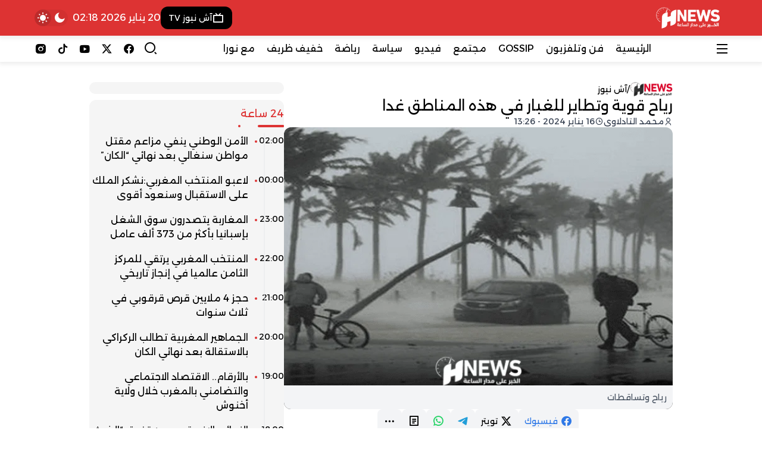

--- FILE ---
content_type: text/html; charset=UTF-8
request_url: https://hnews.ma/38318/
body_size: 31200
content:
<!DOCTYPE html>
<html dir="rtl" lang="ar" prefix="og: https://ogp.me/ns#" prefix="og: http://ogp.me/ns#">

<head>
    <meta charset="UTF-8">
    <meta name="viewport" content="width=device-width, initial-scale=1.0">
    <title>رياح قوية وتطاير للغبار في هذه المناطق غدا | H-NEWS آش نيوز</title>

		<!-- All in One SEO Pro 4.9.3 - aioseo.com -->
	<meta name="description" content="ذكرت المديرية العامة للأرصاد الجوية، أن رياحا قوية مع تطاير الغبار، مرتقبة غد الأربعاء 17 يناير، بعدد من أقاليم المملكة، فيما تساقطت أمطار خفيفة في بعض المناطق." />
	<meta name="robots" content="max-image-preview:large" />
	<meta name="author" content="محمد التادلاوي"/>
	<meta name="msvalidate.01" content="358D09257FCDD32599928753E11BCBBC" />
	<meta name="keywords" content="الغبار,رياح قوية,الأمطار,التساقطات,الشمال,غبار,نشرة إنذارية,آش نيوز,مجتمع" />
	<link rel="canonical" href="https://hnews.ma/38318/" />
	<meta name="generator" content="All in One SEO Pro (AIOSEO) 4.9.3" />
		<meta property="og:locale" content="ar_AR" />
		<meta property="og:site_name" content="H-NEWS آش نيوز | الخبر على مدار الساعة - أخبار المغرب" />
		<meta property="og:type" content="article" />
		<meta property="og:title" content="رياح قوية وتطاير للغبار في هذه المناطق غدا | H-NEWS آش نيوز" />
		<meta property="og:description" content="ذكرت المديرية العامة للأرصاد الجوية، أن رياحا قوية مع تطاير الغبار، مرتقبة غد الأربعاء 17 يناير، بعدد من أقاليم المملكة، فيما تساقطت أمطار خفيفة في بعض المناطق." />
		<meta property="og:url" content="https://hnews.ma/38318/" />
		<meta property="fb:admins" content="100006059796767" />
		<meta property="og:image" content="https://hnews.ma/wp-content/uploads/2023/11/رياح-وتساقطات.png" />
		<meta property="og:image:secure_url" content="https://hnews.ma/wp-content/uploads/2023/11/رياح-وتساقطات.png" />
		<meta property="og:image:width" content="800" />
		<meta property="og:image:height" content="450" />
		<meta property="article:tag" content="الغبار" />
		<meta property="article:tag" content="رياح قوية" />
		<meta property="article:tag" content="الأمطار" />
		<meta property="article:tag" content="التساقطات" />
		<meta property="article:tag" content="الشمال" />
		<meta property="article:tag" content="غبار" />
		<meta property="article:tag" content="نشرة إنذارية" />
		<meta property="article:tag" content="آش نيوز" />
		<meta property="article:tag" content="مجتمع" />
		<meta property="article:published_time" content="2024-01-16T12:26:09+00:00" />
		<meta property="article:modified_time" content="2024-01-16T14:59:01+00:00" />
		<meta property="article:publisher" content="https://www.facebook.com/HNewsofficialpage" />
		<meta name="twitter:card" content="summary_large_image" />
		<meta name="twitter:site" content="@hnewsofficiel" />
		<meta name="twitter:title" content="رياح قوية وتطاير للغبار في هذه المناطق غدا | H-NEWS آش نيوز" />
		<meta name="twitter:description" content="ذكرت المديرية العامة للأرصاد الجوية، أن رياحا قوية مع تطاير الغبار، مرتقبة غد الأربعاء 17 يناير، بعدد من أقاليم المملكة، فيما تساقطت أمطار خفيفة في بعض المناطق." />
		<meta name="twitter:creator" content="@hnewsofficiel" />
		<meta name="twitter:image" content="https://hnews.ma/wp-content/uploads/2023/11/رياح-وتساقطات.png" />
		<script type="application/ld+json" class="aioseo-schema">
			{"@context":"https:\/\/schema.org","@graph":[{"@type":"BreadcrumbList","@id":"https:\/\/hnews.ma\/38318\/#breadcrumblist","itemListElement":[{"@type":"ListItem","@id":"https:\/\/hnews.ma#listItem","position":1,"name":"\u0627\u0644\u0631\u0626\u064a\u0633\u064a\u0629","item":"https:\/\/hnews.ma","nextItem":{"@type":"ListItem","@id":"https:\/\/hnews.ma\/category\/societe\/#listItem","name":"\u0645\u062c\u062a\u0645\u0639"}},{"@type":"ListItem","@id":"https:\/\/hnews.ma\/category\/societe\/#listItem","position":2,"name":"\u0645\u062c\u062a\u0645\u0639","item":"https:\/\/hnews.ma\/category\/societe\/","nextItem":{"@type":"ListItem","@id":"https:\/\/hnews.ma\/38318\/#listItem","name":"\u0631\u064a\u0627\u062d \u0642\u0648\u064a\u0629 \u0648\u062a\u0637\u0627\u064a\u0631 \u0644\u0644\u063a\u0628\u0627\u0631 \u0641\u064a \u0647\u0630\u0647 \u0627\u0644\u0645\u0646\u0627\u0637\u0642 \u063a\u062f\u0627"},"previousItem":{"@type":"ListItem","@id":"https:\/\/hnews.ma#listItem","name":"\u0627\u0644\u0631\u0626\u064a\u0633\u064a\u0629"}},{"@type":"ListItem","@id":"https:\/\/hnews.ma\/38318\/#listItem","position":3,"name":"\u0631\u064a\u0627\u062d \u0642\u0648\u064a\u0629 \u0648\u062a\u0637\u0627\u064a\u0631 \u0644\u0644\u063a\u0628\u0627\u0631 \u0641\u064a \u0647\u0630\u0647 \u0627\u0644\u0645\u0646\u0627\u0637\u0642 \u063a\u062f\u0627","previousItem":{"@type":"ListItem","@id":"https:\/\/hnews.ma\/category\/societe\/#listItem","name":"\u0645\u062c\u062a\u0645\u0639"}}]},{"@type":"NewsArticle","@id":"https:\/\/hnews.ma\/38318\/#newsarticle","name":"\u0631\u064a\u0627\u062d \u0642\u0648\u064a\u0629 \u0648\u062a\u0637\u0627\u064a\u0631 \u0644\u0644\u063a\u0628\u0627\u0631 \u0641\u064a \u0647\u0630\u0647 \u0627\u0644\u0645\u0646\u0627\u0637\u0642 \u063a\u062f\u0627 | H-NEWS \u0622\u0634 \u0646\u064a\u0648\u0632","headline":"\u0631\u064a\u0627\u062d \u0642\u0648\u064a\u0629 \u0648\u062a\u0637\u0627\u064a\u0631 \u0644\u0644\u063a\u0628\u0627\u0631 \u0641\u064a \u0647\u0630\u0647 \u0627\u0644\u0645\u0646\u0627\u0637\u0642 \u063a\u062f\u0627","author":{"@id":"https:\/\/hnews.ma\/author\/akid\/#author"},"publisher":{"@id":"https:\/\/hnews.ma\/#organization"},"image":{"@type":"ImageObject","url":"https:\/\/hnews.ma\/wp-content\/uploads\/2023\/11\/\u0631\u064a\u0627\u062d-\u0648\u062a\u0633\u0627\u0642\u0637\u0627\u062a.png","width":800,"height":450,"caption":"\u0631\u064a\u0627\u062d \u0648\u062a\u0633\u0627\u0642\u0637\u0627\u062a"},"datePublished":"2024-01-16T13:26:09+01:00","dateModified":"2024-01-16T15:59:01+01:00","inLanguage":"ar","mainEntityOfPage":{"@id":"https:\/\/hnews.ma\/38318\/#webpage"},"isPartOf":{"@id":"https:\/\/hnews.ma\/38318\/#webpage"},"articleSection":"\u0622\u0634 \u0646\u064a\u0648\u0632, \u0645\u062c\u062a\u0645\u0639, \u0627\u0644\u0623\u0645\u0637\u0627\u0631, \u0627\u0644\u0634\u0645\u0627\u0644, \u0631\u064a\u0627\u062d \u0642\u0648\u064a\u0629, \u063a\u0628\u0627\u0631, \u0646\u0634\u0631\u0629 \u0625\u0646\u0630\u0627\u0631\u064a\u0629","dateline":"Published on \u064a\u0646\u0627\u064a\u0631 16, 2024."},{"@type":"Organization","@id":"https:\/\/hnews.ma\/#organization","name":"H-NEWS","description":"\u0627\u0644\u062e\u0628\u0631 \u0639\u0644\u0649 \u0645\u062f\u0627\u0631 \u0627\u0644\u0633\u0627\u0639\u0629 - \u0623\u062e\u0628\u0627\u0631 \u0627\u0644\u0645\u063a\u0631\u0628","url":"https:\/\/hnews.ma\/","logo":{"@type":"ImageObject","url":"https:\/\/hnews.ma\/wp-content\/uploads\/2023\/09\/logo-hnews-new.png.webp","@id":"https:\/\/hnews.ma\/38318\/#organizationLogo"},"image":{"@id":"https:\/\/hnews.ma\/38318\/#organizationLogo"},"sameAs":["https:\/\/www.facebook.com\/HNewsofficialpage","https:\/\/twitter.com\/hnewsofficiel","https:\/\/www.instagram.com\/hnews.official\/","https:\/\/www.tiktok.com\/@hnews.ma","https:\/\/www.youtube.com\/@hnews-ma"]},{"@type":"Person","@id":"https:\/\/hnews.ma\/author\/akid\/#author","url":"https:\/\/hnews.ma\/author\/akid\/","name":"\u0645\u062d\u0645\u062f \u0627\u0644\u062a\u0627\u062f\u0644\u0627\u0648\u064a","image":{"@type":"ImageObject","url":"https:\/\/secure.gravatar.com\/avatar\/d60059fff1176459f129dce8b5f0fbbda0a2f53ef520042d9d6e0ccdde779d8d?s=96&d=mm&r=g"}},{"@type":"WebPage","@id":"https:\/\/hnews.ma\/38318\/#webpage","url":"https:\/\/hnews.ma\/38318\/","name":"\u0631\u064a\u0627\u062d \u0642\u0648\u064a\u0629 \u0648\u062a\u0637\u0627\u064a\u0631 \u0644\u0644\u063a\u0628\u0627\u0631 \u0641\u064a \u0647\u0630\u0647 \u0627\u0644\u0645\u0646\u0627\u0637\u0642 \u063a\u062f\u0627 | H-NEWS \u0622\u0634 \u0646\u064a\u0648\u0632","description":"\u0630\u0643\u0631\u062a \u0627\u0644\u0645\u062f\u064a\u0631\u064a\u0629 \u0627\u0644\u0639\u0627\u0645\u0629 \u0644\u0644\u0623\u0631\u0635\u0627\u062f \u0627\u0644\u062c\u0648\u064a\u0629\u060c \u0623\u0646 \u0631\u064a\u0627\u062d\u0627 \u0642\u0648\u064a\u0629 \u0645\u0639 \u062a\u0637\u0627\u064a\u0631 \u0627\u0644\u063a\u0628\u0627\u0631\u060c \u0645\u0631\u062a\u0642\u0628\u0629 \u063a\u062f \u0627\u0644\u0623\u0631\u0628\u0639\u0627\u0621 17 \u064a\u0646\u0627\u064a\u0631\u060c \u0628\u0639\u062f\u062f \u0645\u0646 \u0623\u0642\u0627\u0644\u064a\u0645 \u0627\u0644\u0645\u0645\u0644\u0643\u0629\u060c \u0641\u064a\u0645\u0627 \u062a\u0633\u0627\u0642\u0637\u062a \u0623\u0645\u0637\u0627\u0631 \u062e\u0641\u064a\u0641\u0629 \u0641\u064a \u0628\u0639\u0636 \u0627\u0644\u0645\u0646\u0627\u0637\u0642.","inLanguage":"ar","isPartOf":{"@id":"https:\/\/hnews.ma\/#website"},"breadcrumb":{"@id":"https:\/\/hnews.ma\/38318\/#breadcrumblist"},"author":{"@id":"https:\/\/hnews.ma\/author\/akid\/#author"},"creator":{"@id":"https:\/\/hnews.ma\/author\/akid\/#author"},"image":{"@type":"ImageObject","url":"https:\/\/hnews.ma\/wp-content\/uploads\/2023\/11\/\u0631\u064a\u0627\u062d-\u0648\u062a\u0633\u0627\u0642\u0637\u0627\u062a.png","@id":"https:\/\/hnews.ma\/38318\/#mainImage","width":800,"height":450,"caption":"\u0631\u064a\u0627\u062d \u0648\u062a\u0633\u0627\u0642\u0637\u0627\u062a"},"primaryImageOfPage":{"@id":"https:\/\/hnews.ma\/38318\/#mainImage"},"datePublished":"2024-01-16T13:26:09+01:00","dateModified":"2024-01-16T15:59:01+01:00"},{"@type":"WebSite","@id":"https:\/\/hnews.ma\/#website","url":"https:\/\/hnews.ma\/","name":"H-NEWS","alternateName":"\u0622\u0634 \u0646\u064a\u0648\u0632","description":"\u0627\u0644\u062e\u0628\u0631 \u0639\u0644\u0649 \u0645\u062f\u0627\u0631 \u0627\u0644\u0633\u0627\u0639\u0629 - \u0623\u062e\u0628\u0627\u0631 \u0627\u0644\u0645\u063a\u0631\u0628","inLanguage":"ar","publisher":{"@id":"https:\/\/hnews.ma\/#organization"}}]}
		</script>
		<script type="text/javascript">
			(function(c,l,a,r,i,t,y){
			c[a]=c[a]||function(){(c[a].q=c[a].q||[]).push(arguments)};t=l.createElement(r);t.async=1;
			t.src="https://www.clarity.ms/tag/"+i+"?ref=aioseo";y=l.getElementsByTagName(r)[0];y.parentNode.insertBefore(t,y);
		})(window, document, "clarity", "script", "tevuyy804b");
		</script>
		<script>(function(w,d,s,l,i){w[l]=w[l]||[];w[l].push({'gtm.start': new Date().getTime(),event:'gtm.js'});var f=d.getElementsByTagName(s)[0], j=d.createElement(s),dl=l!='dataLayer'?'&l='+l:'';j.async=true;j.src='https://www.googletagmanager.com/gtm.js?id='+i+dl;f.parentNode.insertBefore(j,f);})(window,document,'script','dataLayer',"GTM-NHQ87J66");</script>
		<!-- All in One SEO Pro -->

<link rel='dns-prefetch' href='//www.googletagmanager.com' />
<link rel='dns-prefetch' href='//cdn.jsdelivr.net' />
<link rel='dns-prefetch' href='//fonts.googleapis.com' />
<link rel="alternate" type="application/rss+xml" title="H-NEWS آش نيوز &laquo; الخلاصة" href="https://hnews.ma/feed/" />
<link rel="alternate" title="oEmbed (JSON)" type="application/json+oembed" href="https://hnews.ma/wp-json/oembed/1.0/embed?url=https%3A%2F%2Fhnews.ma%2F38318%2F" />
<link rel="alternate" title="oEmbed (XML)" type="text/xml+oembed" href="https://hnews.ma/wp-json/oembed/1.0/embed?url=https%3A%2F%2Fhnews.ma%2F38318%2F&#038;format=xml" />
		<style>
			.lazyload,
			.lazyloading {
				max-width: 100%;
			}
		</style>
		
				<meta property="og:title" content="رياح قوية وتطاير للغبار في هذه المناطق غدا - H-NEWS آش نيوز" />
				<meta property="og:type" content="article" />
				<meta property="og:description" content="ذكرت المديرية العامة للأرصاد الجوية، أن رياحا قوية، مع تطاير الغبار محليا، مرتقبة غد الأربعاء 17 ينا" />
				<meta property="og:url" content="https://hnews.ma/38318/" />
				<meta property="og:site_name" content="H-NEWS آش نيوز" />
				<meta property="og:image" content="https://hnews.ma/wp-content/uploads/2023/11/رياح-وتساقطات.png" />
<style id='wp-img-auto-sizes-contain-inline-css' type='text/css'>
img:is([sizes=auto i],[sizes^="auto," i]){contain-intrinsic-size:3000px 1500px}
/*# sourceURL=wp-img-auto-sizes-contain-inline-css */
</style>
<link rel='stylesheet' id='dashicons-css' href='https://hnews.ma/wp-includes/css/dashicons.min.css?ver=9af43d9e3abb34604e8b3050ff652ee8' type='text/css' media='all' />
<link rel='stylesheet' id='post-views-counter-frontend-css' href='https://hnews.ma/wp-content/plugins/post-views-counter/css/frontend.css?ver=1.7.1' type='text/css' media='all' />
<style id='wp-emoji-styles-inline-css' type='text/css'>

	img.wp-smiley, img.emoji {
		display: inline !important;
		border: none !important;
		box-shadow: none !important;
		height: 1em !important;
		width: 1em !important;
		margin: 0 0.07em !important;
		vertical-align: -0.1em !important;
		background: none !important;
		padding: 0 !important;
	}
/*# sourceURL=wp-emoji-styles-inline-css */
</style>
<style id='wp-block-library-inline-css' type='text/css'>
:root{--wp-block-synced-color:#7a00df;--wp-block-synced-color--rgb:122,0,223;--wp-bound-block-color:var(--wp-block-synced-color);--wp-editor-canvas-background:#ddd;--wp-admin-theme-color:#007cba;--wp-admin-theme-color--rgb:0,124,186;--wp-admin-theme-color-darker-10:#006ba1;--wp-admin-theme-color-darker-10--rgb:0,107,160.5;--wp-admin-theme-color-darker-20:#005a87;--wp-admin-theme-color-darker-20--rgb:0,90,135;--wp-admin-border-width-focus:2px}@media (min-resolution:192dpi){:root{--wp-admin-border-width-focus:1.5px}}.wp-element-button{cursor:pointer}:root .has-very-light-gray-background-color{background-color:#eee}:root .has-very-dark-gray-background-color{background-color:#313131}:root .has-very-light-gray-color{color:#eee}:root .has-very-dark-gray-color{color:#313131}:root .has-vivid-green-cyan-to-vivid-cyan-blue-gradient-background{background:linear-gradient(135deg,#00d084,#0693e3)}:root .has-purple-crush-gradient-background{background:linear-gradient(135deg,#34e2e4,#4721fb 50%,#ab1dfe)}:root .has-hazy-dawn-gradient-background{background:linear-gradient(135deg,#faaca8,#dad0ec)}:root .has-subdued-olive-gradient-background{background:linear-gradient(135deg,#fafae1,#67a671)}:root .has-atomic-cream-gradient-background{background:linear-gradient(135deg,#fdd79a,#004a59)}:root .has-nightshade-gradient-background{background:linear-gradient(135deg,#330968,#31cdcf)}:root .has-midnight-gradient-background{background:linear-gradient(135deg,#020381,#2874fc)}:root{--wp--preset--font-size--normal:16px;--wp--preset--font-size--huge:42px}.has-regular-font-size{font-size:1em}.has-larger-font-size{font-size:2.625em}.has-normal-font-size{font-size:var(--wp--preset--font-size--normal)}.has-huge-font-size{font-size:var(--wp--preset--font-size--huge)}.has-text-align-center{text-align:center}.has-text-align-left{text-align:left}.has-text-align-right{text-align:right}.has-fit-text{white-space:nowrap!important}#end-resizable-editor-section{display:none}.aligncenter{clear:both}.items-justified-left{justify-content:flex-start}.items-justified-center{justify-content:center}.items-justified-right{justify-content:flex-end}.items-justified-space-between{justify-content:space-between}.screen-reader-text{border:0;clip-path:inset(50%);height:1px;margin:-1px;overflow:hidden;padding:0;position:absolute;width:1px;word-wrap:normal!important}.screen-reader-text:focus{background-color:#ddd;clip-path:none;color:#444;display:block;font-size:1em;height:auto;left:5px;line-height:normal;padding:15px 23px 14px;text-decoration:none;top:5px;width:auto;z-index:100000}html :where(.has-border-color){border-style:solid}html :where([style*=border-top-color]){border-top-style:solid}html :where([style*=border-right-color]){border-right-style:solid}html :where([style*=border-bottom-color]){border-bottom-style:solid}html :where([style*=border-left-color]){border-left-style:solid}html :where([style*=border-width]){border-style:solid}html :where([style*=border-top-width]){border-top-style:solid}html :where([style*=border-right-width]){border-right-style:solid}html :where([style*=border-bottom-width]){border-bottom-style:solid}html :where([style*=border-left-width]){border-left-style:solid}html :where(img[class*=wp-image-]){height:auto;max-width:100%}:where(figure){margin:0 0 1em}html :where(.is-position-sticky){--wp-admin--admin-bar--position-offset:var(--wp-admin--admin-bar--height,0px)}@media screen and (max-width:600px){html :where(.is-position-sticky){--wp-admin--admin-bar--position-offset:0px}}

/*# sourceURL=wp-block-library-inline-css */
</style><style id='global-styles-inline-css' type='text/css'>
:root{--wp--preset--aspect-ratio--square: 1;--wp--preset--aspect-ratio--4-3: 4/3;--wp--preset--aspect-ratio--3-4: 3/4;--wp--preset--aspect-ratio--3-2: 3/2;--wp--preset--aspect-ratio--2-3: 2/3;--wp--preset--aspect-ratio--16-9: 16/9;--wp--preset--aspect-ratio--9-16: 9/16;--wp--preset--color--black: #000000;--wp--preset--color--cyan-bluish-gray: #abb8c3;--wp--preset--color--white: #ffffff;--wp--preset--color--pale-pink: #f78da7;--wp--preset--color--vivid-red: #cf2e2e;--wp--preset--color--luminous-vivid-orange: #ff6900;--wp--preset--color--luminous-vivid-amber: #fcb900;--wp--preset--color--light-green-cyan: #7bdcb5;--wp--preset--color--vivid-green-cyan: #00d084;--wp--preset--color--pale-cyan-blue: #8ed1fc;--wp--preset--color--vivid-cyan-blue: #0693e3;--wp--preset--color--vivid-purple: #9b51e0;--wp--preset--gradient--vivid-cyan-blue-to-vivid-purple: linear-gradient(135deg,rgb(6,147,227) 0%,rgb(155,81,224) 100%);--wp--preset--gradient--light-green-cyan-to-vivid-green-cyan: linear-gradient(135deg,rgb(122,220,180) 0%,rgb(0,208,130) 100%);--wp--preset--gradient--luminous-vivid-amber-to-luminous-vivid-orange: linear-gradient(135deg,rgb(252,185,0) 0%,rgb(255,105,0) 100%);--wp--preset--gradient--luminous-vivid-orange-to-vivid-red: linear-gradient(135deg,rgb(255,105,0) 0%,rgb(207,46,46) 100%);--wp--preset--gradient--very-light-gray-to-cyan-bluish-gray: linear-gradient(135deg,rgb(238,238,238) 0%,rgb(169,184,195) 100%);--wp--preset--gradient--cool-to-warm-spectrum: linear-gradient(135deg,rgb(74,234,220) 0%,rgb(151,120,209) 20%,rgb(207,42,186) 40%,rgb(238,44,130) 60%,rgb(251,105,98) 80%,rgb(254,248,76) 100%);--wp--preset--gradient--blush-light-purple: linear-gradient(135deg,rgb(255,206,236) 0%,rgb(152,150,240) 100%);--wp--preset--gradient--blush-bordeaux: linear-gradient(135deg,rgb(254,205,165) 0%,rgb(254,45,45) 50%,rgb(107,0,62) 100%);--wp--preset--gradient--luminous-dusk: linear-gradient(135deg,rgb(255,203,112) 0%,rgb(199,81,192) 50%,rgb(65,88,208) 100%);--wp--preset--gradient--pale-ocean: linear-gradient(135deg,rgb(255,245,203) 0%,rgb(182,227,212) 50%,rgb(51,167,181) 100%);--wp--preset--gradient--electric-grass: linear-gradient(135deg,rgb(202,248,128) 0%,rgb(113,206,126) 100%);--wp--preset--gradient--midnight: linear-gradient(135deg,rgb(2,3,129) 0%,rgb(40,116,252) 100%);--wp--preset--font-size--small: 13px;--wp--preset--font-size--medium: 20px;--wp--preset--font-size--large: 36px;--wp--preset--font-size--x-large: 42px;--wp--preset--spacing--20: 0.44rem;--wp--preset--spacing--30: 0.67rem;--wp--preset--spacing--40: 1rem;--wp--preset--spacing--50: 1.5rem;--wp--preset--spacing--60: 2.25rem;--wp--preset--spacing--70: 3.38rem;--wp--preset--spacing--80: 5.06rem;--wp--preset--shadow--natural: 6px 6px 9px rgba(0, 0, 0, 0.2);--wp--preset--shadow--deep: 12px 12px 50px rgba(0, 0, 0, 0.4);--wp--preset--shadow--sharp: 6px 6px 0px rgba(0, 0, 0, 0.2);--wp--preset--shadow--outlined: 6px 6px 0px -3px rgb(255, 255, 255), 6px 6px rgb(0, 0, 0);--wp--preset--shadow--crisp: 6px 6px 0px rgb(0, 0, 0);}:where(.is-layout-flex){gap: 0.5em;}:where(.is-layout-grid){gap: 0.5em;}body .is-layout-flex{display: flex;}.is-layout-flex{flex-wrap: wrap;align-items: center;}.is-layout-flex > :is(*, div){margin: 0;}body .is-layout-grid{display: grid;}.is-layout-grid > :is(*, div){margin: 0;}:where(.wp-block-columns.is-layout-flex){gap: 2em;}:where(.wp-block-columns.is-layout-grid){gap: 2em;}:where(.wp-block-post-template.is-layout-flex){gap: 1.25em;}:where(.wp-block-post-template.is-layout-grid){gap: 1.25em;}.has-black-color{color: var(--wp--preset--color--black) !important;}.has-cyan-bluish-gray-color{color: var(--wp--preset--color--cyan-bluish-gray) !important;}.has-white-color{color: var(--wp--preset--color--white) !important;}.has-pale-pink-color{color: var(--wp--preset--color--pale-pink) !important;}.has-vivid-red-color{color: var(--wp--preset--color--vivid-red) !important;}.has-luminous-vivid-orange-color{color: var(--wp--preset--color--luminous-vivid-orange) !important;}.has-luminous-vivid-amber-color{color: var(--wp--preset--color--luminous-vivid-amber) !important;}.has-light-green-cyan-color{color: var(--wp--preset--color--light-green-cyan) !important;}.has-vivid-green-cyan-color{color: var(--wp--preset--color--vivid-green-cyan) !important;}.has-pale-cyan-blue-color{color: var(--wp--preset--color--pale-cyan-blue) !important;}.has-vivid-cyan-blue-color{color: var(--wp--preset--color--vivid-cyan-blue) !important;}.has-vivid-purple-color{color: var(--wp--preset--color--vivid-purple) !important;}.has-black-background-color{background-color: var(--wp--preset--color--black) !important;}.has-cyan-bluish-gray-background-color{background-color: var(--wp--preset--color--cyan-bluish-gray) !important;}.has-white-background-color{background-color: var(--wp--preset--color--white) !important;}.has-pale-pink-background-color{background-color: var(--wp--preset--color--pale-pink) !important;}.has-vivid-red-background-color{background-color: var(--wp--preset--color--vivid-red) !important;}.has-luminous-vivid-orange-background-color{background-color: var(--wp--preset--color--luminous-vivid-orange) !important;}.has-luminous-vivid-amber-background-color{background-color: var(--wp--preset--color--luminous-vivid-amber) !important;}.has-light-green-cyan-background-color{background-color: var(--wp--preset--color--light-green-cyan) !important;}.has-vivid-green-cyan-background-color{background-color: var(--wp--preset--color--vivid-green-cyan) !important;}.has-pale-cyan-blue-background-color{background-color: var(--wp--preset--color--pale-cyan-blue) !important;}.has-vivid-cyan-blue-background-color{background-color: var(--wp--preset--color--vivid-cyan-blue) !important;}.has-vivid-purple-background-color{background-color: var(--wp--preset--color--vivid-purple) !important;}.has-black-border-color{border-color: var(--wp--preset--color--black) !important;}.has-cyan-bluish-gray-border-color{border-color: var(--wp--preset--color--cyan-bluish-gray) !important;}.has-white-border-color{border-color: var(--wp--preset--color--white) !important;}.has-pale-pink-border-color{border-color: var(--wp--preset--color--pale-pink) !important;}.has-vivid-red-border-color{border-color: var(--wp--preset--color--vivid-red) !important;}.has-luminous-vivid-orange-border-color{border-color: var(--wp--preset--color--luminous-vivid-orange) !important;}.has-luminous-vivid-amber-border-color{border-color: var(--wp--preset--color--luminous-vivid-amber) !important;}.has-light-green-cyan-border-color{border-color: var(--wp--preset--color--light-green-cyan) !important;}.has-vivid-green-cyan-border-color{border-color: var(--wp--preset--color--vivid-green-cyan) !important;}.has-pale-cyan-blue-border-color{border-color: var(--wp--preset--color--pale-cyan-blue) !important;}.has-vivid-cyan-blue-border-color{border-color: var(--wp--preset--color--vivid-cyan-blue) !important;}.has-vivid-purple-border-color{border-color: var(--wp--preset--color--vivid-purple) !important;}.has-vivid-cyan-blue-to-vivid-purple-gradient-background{background: var(--wp--preset--gradient--vivid-cyan-blue-to-vivid-purple) !important;}.has-light-green-cyan-to-vivid-green-cyan-gradient-background{background: var(--wp--preset--gradient--light-green-cyan-to-vivid-green-cyan) !important;}.has-luminous-vivid-amber-to-luminous-vivid-orange-gradient-background{background: var(--wp--preset--gradient--luminous-vivid-amber-to-luminous-vivid-orange) !important;}.has-luminous-vivid-orange-to-vivid-red-gradient-background{background: var(--wp--preset--gradient--luminous-vivid-orange-to-vivid-red) !important;}.has-very-light-gray-to-cyan-bluish-gray-gradient-background{background: var(--wp--preset--gradient--very-light-gray-to-cyan-bluish-gray) !important;}.has-cool-to-warm-spectrum-gradient-background{background: var(--wp--preset--gradient--cool-to-warm-spectrum) !important;}.has-blush-light-purple-gradient-background{background: var(--wp--preset--gradient--blush-light-purple) !important;}.has-blush-bordeaux-gradient-background{background: var(--wp--preset--gradient--blush-bordeaux) !important;}.has-luminous-dusk-gradient-background{background: var(--wp--preset--gradient--luminous-dusk) !important;}.has-pale-ocean-gradient-background{background: var(--wp--preset--gradient--pale-ocean) !important;}.has-electric-grass-gradient-background{background: var(--wp--preset--gradient--electric-grass) !important;}.has-midnight-gradient-background{background: var(--wp--preset--gradient--midnight) !important;}.has-small-font-size{font-size: var(--wp--preset--font-size--small) !important;}.has-medium-font-size{font-size: var(--wp--preset--font-size--medium) !important;}.has-large-font-size{font-size: var(--wp--preset--font-size--large) !important;}.has-x-large-font-size{font-size: var(--wp--preset--font-size--x-large) !important;}
/*# sourceURL=global-styles-inline-css */
</style>

<style id='classic-theme-styles-inline-css' type='text/css'>
/*! This file is auto-generated */
.wp-block-button__link{color:#fff;background-color:#32373c;border-radius:9999px;box-shadow:none;text-decoration:none;padding:calc(.667em + 2px) calc(1.333em + 2px);font-size:1.125em}.wp-block-file__button{background:#32373c;color:#fff;text-decoration:none}
/*# sourceURL=/wp-includes/css/classic-themes.min.css */
</style>
<link rel='stylesheet' id='remixicon-css' href='https://cdn.jsdelivr.net/npm/remixicon@4.6.0/fonts/remixicon.css?ver=4.6.0' type='text/css' media='all' />
<link rel='stylesheet' id='qma-style-css' href='https://hnews.ma/wp-content/themes/QMA/QMA/style.min.css?ver=8.0.2' type='text/css' media='all' />
<style id='qma-style-inline-css' type='text/css'>
html:not(.dark) #qma-header-id_33_0{--qma-primary:#dd3333;--qma-secondary:#dd3333;--qma-background:#dd3333;--qma-color:#ffffff;}#qma-header-id_33_0{}#qma-header-id_33_0{--qma-font-size:1rem}#qma-header-id_33_0{--qma-header-height:50px}html:not(.dark) #qma-header-id_33_0{background-image:linear-gradient(to right,#dd3333,#dd3333);}html:not(.dark) #qma-header-id_48_1{--qma-background:#dd3333;--qma-color:#ffffff;}#qma-header-id_48_1{}#qma-header-id_48_1{}#qma-header-id_48_1{}html:not(.dark) #qma-header-id_48_1{}html:not(.dark) #qma-header-id_96_2{--qma-primary:#29465a;--qma-secondary:#ff595e;--qma-background:#fff;--qma-color:#000;}#qma-header-id_96_2{--qma-radius:0.25rem}#qma-header-id_96_2{--qma-font-size:1rem}#qma-header-id_96_2{}html:not(.dark) #qma-header-id_96_2{}#id_81_0.qma-logo-link img{width:auto;height:60px;padding-top:5px;padding-right:5px;padding-bottom:5px;padding-left:5px;}#id_93_5.qma-logo-link img{width:auto;height:45px;}#id_11_5{--qma-primary:transparent;--qma-secondary:transparent;--qma-background:#000000;--qma-color:#ffffff;}#id_35_6{--qma-primary:transparent;--qma-secondary:transparent;--qma-background:#00bc84;--qma-color:#ffffff;}
@media (min-width:992px){.container{max-width:1200px;}}:root{--placeholder-url:url(https://hnews.ma/wp-content/uploads/2024/12/خلفية-الصور-scaled.jpg);}@media (min-width:992px){#qma-drawer{max-width:320px;}}.soc_99_0{--qma-color:#000000;}.soc_99_1{--qma-color:#000000;}.soc_99_2{--qma-color:#000000;}.soc_99_3{--qma-color:#000000;}.soc_99_4{--qma-color:#000000;}
@media (min-width:992px){.qma-single .container{max-width:1000px;}}
/*# sourceURL=qma-style-inline-css */
</style>
<link crossorigin="anonymous" rel='stylesheet' id='qma-google-web-fonts-css' href='//fonts.googleapis.com/css?family=Alexandria:400&#038;display=swap' type='text/css' media='all' />
<script type="text/javascript" src="https://hnews.ma/wp-includes/js/jquery/jquery.min.js?ver=3.7.1" id="jquery-core-js"></script>
<script type="text/javascript" src="https://hnews.ma/wp-includes/js/jquery/jquery-migrate.min.js?ver=3.4.1" id="jquery-migrate-js"></script>

<!-- Google tag (gtag.js) snippet added by Site Kit -->
<!-- Google Analytics snippet added by Site Kit -->
<script type="text/javascript" src="https://www.googletagmanager.com/gtag/js?id=GT-NC6ZC7V" id="google_gtagjs-js" async></script>
<script type="text/javascript" id="google_gtagjs-js-after">
/* <![CDATA[ */
window.dataLayer = window.dataLayer || [];function gtag(){dataLayer.push(arguments);}
gtag("set","linker",{"domains":["hnews.ma"]});
gtag("js", new Date());
gtag("set", "developer_id.dZTNiMT", true);
gtag("config", "GT-NC6ZC7V", {"googlesitekit_post_type":"post","googlesitekit_post_author":"\u0645\u062d\u0645\u062f \u0627\u0644\u062a\u0627\u062f\u0644\u0627\u0648\u064a","googlesitekit_post_date":"20240116"});
 window._googlesitekit = window._googlesitekit || {}; window._googlesitekit.throttledEvents = []; window._googlesitekit.gtagEvent = (name, data) => { var key = JSON.stringify( { name, data } ); if ( !! window._googlesitekit.throttledEvents[ key ] ) { return; } window._googlesitekit.throttledEvents[ key ] = true; setTimeout( () => { delete window._googlesitekit.throttledEvents[ key ]; }, 5 ); gtag( "event", name, { ...data, event_source: "site-kit" } ); }; 
//# sourceURL=google_gtagjs-js-after
/* ]]> */
</script>
<link rel="https://api.w.org/" href="https://hnews.ma/wp-json/" /><link rel="alternate" title="JSON" type="application/json" href="https://hnews.ma/wp-json/wp/v2/posts/38318" /><meta name="generator" content="Site Kit by Google 1.170.0" />		<script>
			document.documentElement.className = document.documentElement.className.replace('no-js', 'js');
		</script>
				<style>
			.no-js img.lazyload {
				display: none;
			}

			figure.wp-block-image img.lazyloading {
				min-width: 150px;
			}

			.lazyload,
			.lazyloading {
				--smush-placeholder-width: 100px;
				--smush-placeholder-aspect-ratio: 1/1;
				width: var(--smush-image-width, var(--smush-placeholder-width)) !important;
				aspect-ratio: var(--smush-image-aspect-ratio, var(--smush-placeholder-aspect-ratio)) !important;
			}

						.lazyload, .lazyloading {
				opacity: 0;
			}

			.lazyloaded {
				opacity: 1;
				transition: opacity 400ms;
				transition-delay: 0ms;
			}

					</style>
		

<!-- WPMobile.App -->
<meta name="theme-color" content="#c60801" />
<meta name="msapplication-navbutton-color" content="#c60801" />
<meta name="apple-mobile-web-app-status-bar-style" content="#c60801" />
<!-- / WPMobile.App -->

<script>
        jQuery(document).ready(function() {
            var type = "system";
            var stored = localStorage.getItem("color-theme");

            if (stored) {
                // استخدم القيمة المخزنة إذا وجدت
                if (stored === "dark") {
                    jQuery("html").addClass("dark");
                } else {
                    jQuery("html").removeClass("dark");
                }
            } else {
                // أول مرة: استخدم theme_type
                if (type === "dark") {
                    jQuery("html").addClass("dark");
                } else if (type === "light") {
                    jQuery("html").removeClass("dark");
                } else if (type === "system") {
                    if (window.matchMedia("(prefers-color-scheme: dark)").matches) {
                        jQuery("html").addClass("dark");
                    } else {
                        jQuery("html").removeClass("dark");
                    }
                }
            }
        });
    </script><meta name="theme-color" content="#dd3333">
<style>
  #id_81_0{background:var(--qma-primary);}
</style><link rel="amphtml" href="https://hnews.ma/38318/?amp=1"><script id="qma-schema-data" type="application/ld+json">{"@context":"http:\/\/schema.org","@type":"Article","dateCreated":"2024-01-16T13:26:09+01:00","datePublished":"2024-01-16T13:26:09+01:00","dateModified":"2024-01-16T15:59:01+01:00","headline":"\u0631\u064a\u0627\u062d \u0642\u0648\u064a\u0629 \u0648\u062a\u0637\u0627\u064a\u0631 \u0644\u0644\u063a\u0628\u0627\u0631 \u0641\u064a \u0647\u0630\u0647 \u0627\u0644\u0645\u0646\u0627\u0637\u0642 \u063a\u062f\u0627","name":"\u0631\u064a\u0627\u062d \u0642\u0648\u064a\u0629 \u0648\u062a\u0637\u0627\u064a\u0631 \u0644\u0644\u063a\u0628\u0627\u0631 \u0641\u064a \u0647\u0630\u0647 \u0627\u0644\u0645\u0646\u0627\u0637\u0642 \u063a\u062f\u0627","keywords":"\u0627\u0644\u0623\u0645\u0637\u0627\u0631,\u0627\u0644\u0634\u0645\u0627\u0644,\u0631\u064a\u0627\u062d \u0642\u0648\u064a\u0629,\u063a\u0628\u0627\u0631,\u0646\u0634\u0631\u0629 \u0625\u0646\u0630\u0627\u0631\u064a\u0629","url":"https:\/\/hnews.ma\/38318\/","description":"\u0630\u0643\u0631\u062a \u0627\u0644\u0645\u062f\u064a\u0631\u064a\u0629 \u0627\u0644\u0639\u0627\u0645\u0629 \u0644\u0644\u0623\u0631\u0635\u0627\u062f \u0627\u0644\u062c\u0648\u064a\u0629\u060c \u0623\u0646 \u0631\u064a\u0627\u062d\u0627 \u0642\u0648\u064a\u0629\u060c \u0645\u0639 \u062a\u0637\u0627\u064a\u0631 \u0627\u0644\u063a\u0628\u0627\u0631 \u0645\u062d\u0644\u064a\u0627\u060c \u0645\u0631\u062a\u0642\u0628\u0629 \u063a\u062f \u0627\u0644\u0623\u0631\u0628\u0639\u0627\u0621 17 \u064a\u0646\u0627\u064a\u0631\u060c \u0628\u0639\u062f\u062f \u0645\u0646 \u0623\u0642\u0627\u0644\u064a\u0645 \u0627\u0644\u0645\u0645\u0644\u0643\u0629\u060c \u0641\u064a \u0628\u0644\u0627\u063a \u0627\u0644\u064a\u0648\u0645 \u0627\u0644\u062b\u0644\u0627\u062b\u0627\u0621 16 \u064a\u0646\u0627\u064a\u0631. \u0648\u0623\u0643\u062f\u062a \u0627\u0644\u0645\u062f\u064a\u0631\u064a\u0629\u060c \u0641\u064a \u0646\u0634\u0631\u0629 \u0625\u0646\u0630\u0627\u0631\u064a\u0629 \u0645\u0646 \u0645\u0633\u062a\u0648","copyrightYear":"2024","articleSection":"\u0622\u0634 \u0646\u064a\u0648\u0632,\u0645\u062c\u062a\u0645\u0639","articleBody":"\u0630\u0643\u0631\u062a \u0627\u0644\u0645\u062f\u064a\u0631\u064a\u0629 \u0627\u0644\u0639\u0627\u0645\u0629 \u0644\u0644\u0623\u0631\u0635\u0627\u062f \u0627\u0644\u062c\u0648\u064a\u0629\u060c \u0623\u0646 \u0631\u064a\u0627\u062d\u0627 \u0642\u0648\u064a\u0629\u060c \u0645\u0639 \u062a\u0637\u0627\u064a\u0631 \u0627\u0644\u063a\u0628\u0627\u0631 \u0645\u062d\u0644\u064a\u0627\u060c \u0645\u0631\u062a\u0642\u0628\u0629 \u063a\u062f \u0627\u0644\u0623\u0631\u0628\u0639\u0627\u0621 17 \u064a\u0646\u0627\u064a\u0631\u060c \u0628\u0639\u062f\u062f \u0645\u0646 \u0623\u0642\u0627\u0644\u064a\u0645 \u0627\u0644\u0645\u0645\u0644\u0643\u0629\u060c \u0641\u064a \u0628\u0644\u0627\u063a \u0627\u0644\u064a\u0648\u0645 \u0627\u0644\u062b\u0644\u0627\u062b\u0627\u0621 16 \u064a\u0646\u0627\u064a\u0631.\r\n\r\n\u0648\u0623\u0643\u062f\u062a \u0627\u0644\u0645\u062f\u064a\u0631\u064a\u0629\u060c \u0641\u064a \u0646\u0634\u0631\u0629 \u0625\u0646\u0630\u0627\u0631\u064a\u0629 \u0645\u0646 \u0645\u0633\u062a\u0648\u0649 \u064a\u0642\u0638\u0629 \u0628\u0631\u062a\u0642\u0627\u0644\u064a\u060c \u0623\u0646\u0647 \u0645\u0646 \u0627\u0644\u0645\u062a\u0648\u0642\u0639 \u0647\u0628\u0648\u0628 \u0631\u064a\u0627\u062d \u0642\u0648\u064a\u0629\u060c \u062a\u062a\u0631\u0627\u0648\u062d \u0633\u0631\u0639\u062a\u0647\u0627 \u0645\u0646 75 \u0643\u064a\u0644\u0648\u0645\u062a\u0631\u0627 \u0641\u064a \u0627\u0644\u0633\u0627\u0639\u0629\u060c \u0625\u0644\u0649 95\u060c \u0645\u0646 \u0645\u0646\u062a\u0635\u0641 \u0627\u0644\u0644\u064a\u0644 \u0625\u0644\u0649 \u0627\u0644\u0633\u0627\u0639\u0629 \u0627\u0644\u0639\u0627\u0634\u0631\u0629 \u0644\u064a\u0644\u0627\u060c \u0628\u0623\u0642\u0627\u0644\u064a\u0645 \u0627\u0644\u062d\u0633\u064a\u0645\u0629 \u0648\u0634\u0641\u0634\u0627\u0648\u0646 \u0648\u062a\u0637\u0648\u0627\u0646 \u0648\u0634\u064a\u0634\u0627\u0648\u0629.\r\n\r\n\u062a\u062d\u0630\u064a\u0631\u0627\u062a \u0644\u0645\u0646\u0627\u0637\u0642 \u0623\u062e\u0631\u0649\u00a0\r\n\r\n\u0648\u062d\u0633\u0628 \u0627\u0644\u0628\u0644\u0627\u063a \u0646\u0641\u0633\u0647\u060c \u0633\u062a\u0647\u0645 \u0627\u0644\u0638\u0627\u0647\u0631\u0629 \u0630\u0627\u062a\u0647\u0627\u060c \u0623\u0642\u0627\u0644\u064a\u0645 \u0627\u0644\u0641\u062d\u0635 \u0648\u0623\u0646\u062c\u0631\u0629 \u0648\u0627\u0644\u0645\u0636\u064a\u0642 \u0648\u0627\u0644\u0641\u0646\u064a\u062f\u0642 \u0648\u062c\u0631\u0633\u064a\u0641 \u0648\u0628\u0648\u0644\u0645\u0627\u0646 \u0648\u062a\u0627\u0632\u0629 \u0648\u0627\u0644\u062d\u0648\u0632 \u0648\u0648\u0631\u0632\u0632\u0627\u062a \u0648\u0635\u0641\u0631\u0648 \u0648\u0625\u0641\u0631\u0627\u0646 \u0648\u0627\u0644\u0646\u0627\u0636\u0648\u0631 \u0648\u0648\u062c\u062f\u0629 \u0623\u0646\u062c\u0627\u062f \u0648\u0628\u0631\u0643\u0627\u0646 \u0648\u0627\u0644\u062f\u0631\u064a\u0648\u0634 \u0648\u0637\u0646\u062c\u0629 \u0648\u0623\u0635\u064a\u0644\u0629\u060c \u0645\u0646 \u0627\u0644\u0633\u0627\u062f\u0633\u0629 \u0635\u0628\u0627\u062d\u0627 \u0625\u0644\u0649 \u0627\u0644\u0633\u0627\u062f\u0633\u0629 \u0645\u0633\u0627\u0621.\r\n\r\n\u0648\u062a\u0647\u0627\u0637\u0644\u062a \u0627\u0644\u064a\u0648\u0645 \u0627\u0644\u062b\u0644\u0627\u062b\u0627\u0621 16 \u064a\u0646\u0627\u064a\u0631\u060c \u0623\u0645\u0637\u0627\u0631 \u062e\u0641\u064a\u0641\u0629 \u0641\u064a \u0628\u0639\u0636 \u0627\u0644\u0645\u0646\u0627\u0637\u0642\u060c \u0639\u0644\u0649 \u063a\u0631\u0627\u0631 \u0627\u0644\u0628\u064a\u0636\u0627\u0621 \u0648\u0627\u0644\u0631\u0628\u0627\u0637 \u0648\u0628\u0646\u0633\u0644\u064a\u0645\u0627\u0646\u060c \u0648\u0628\u0639\u0636 \u0645\u062f\u0646 \u0627\u0644\u0634\u0645\u0627\u0644 \u0628\u062f\u0631\u062c\u0629 \u0623\u0643\u062b\u0631.","publisher":{"@id":"#Publisher","@type":"Organization","name":"H-NEWS \u0622\u0634 \u0646\u064a\u0648\u0632","logo":{"@type":"ImageObject","url":"https:\/\/hnews.ma\/wp-content\/themes\/QMA\/QMA\/assets\/img\/logo.png"}},"sourceOrganization":{"@id":"#Publisher"},"copyrightHolder":{"@id":"#Publisher"},"mainEntityOfPage":{"@type":"WebPage","@id":"https:\/\/hnews.ma\/38318\/"},"author":{"@type":"Person","name":"","url":"https:\/\/hnews.ma\/author\/"},"image":{"@type":"ImageObject","url":"https:\/\/hnews.ma\/wp-content\/uploads\/2023\/11\/\u0631\u064a\u0627\u062d-\u0648\u062a\u0633\u0627\u0642\u0637\u0627\u062a.png","width":1200,"height":450}}</script>    <style>
        @font-face {
		  font-family: 'Framework7 Icons';
		  font-style: normal;
		  font-weight: 400;
		  src: url("https://hnews.ma/wp-content/plugins/wpappninja/themes/wpmobileapp/includes/fonts/Framework7Icons-Regular.eot?2019");
		  src: local('Framework7 Icons'),
    		 local('Framework7Icons-Regular'),
    		 url("https://hnews.ma/wp-content/plugins/wpappninja/themes/wpmobileapp/includes/fonts/Framework7Icons-Regular.woff2?2019") format("woff2"),
    		 url("https://hnews.ma/wp-content/plugins/wpappninja/themes/wpmobileapp/includes/fonts/Framework7Icons-Regular.woff?2019") format("woff"),
    		 url("https://hnews.ma/wp-content/plugins/wpappninja/themes/wpmobileapp/includes/fonts/Framework7Icons-Regular.ttf?2019") format("truetype");
		}

		.f7-icons, .framework7-icons {
		  font-family: 'Framework7 Icons';
		  font-weight: normal;
		  font-style: normal;
		  font-size: 25px;
		  line-height: 1;
		  letter-spacing: normal;
		  text-transform: none;
		  display: inline-block;
		  white-space: nowrap;
		  word-wrap: normal;
		  direction: ltr;
		  -webkit-font-smoothing: antialiased;
		  text-rendering: optimizeLegibility;
		  -moz-osx-font-smoothing: grayscale;
		  -webkit-font-feature-settings: "liga";
		  -moz-font-feature-settings: "liga=1";
		  -moz-font-feature-settings: "liga";
		  font-feature-settings: "liga";
		}
    </style>
<style type="text/css">:root{--qma-radius:0.75rem;}:root{--qma-primary:#dd3333;}:root{--qma-secondary:#dd3333;}:root{--qma-background:;}:root{--qma-color:#000;}.dark:root{--qma-primary:#dd3333;}.dark:root{--qma-secondary:#dd3333;}.dark:root{--qma-background:#0f172b;}.dark:root{--qma-color:#fff;}body{font-family:"Alexandria";font-weight:normal;font-size:16px;}.qma-block .block-title .the-subtitle{font-size:1.1rem;}:root:not(.dark) .qma-drawer{--qma-primary:#dd3333;}:root:not(.dark) .qma-drawer{--qma-secondary:#dd3333;}:root:not(.dark) .qma-drawer{--qma-background:#ffffff;}:root:not(.dark) .qma-drawer{--qma-color:#dd3333;}:root:not(.dark) .qma-footer{--qma-primary:#000000;}:root:not(.dark) .qma-footer{--qma-secondary:#000000;}:root:not(.dark) .qma-footer{--qma-background:#ffffff;}:root:not(.dark) .qma-footer{--qma-color:#000000;}.qma-notices{--qma-primary:#29465a;}.qma-notices{--qma-secondary:#ff595e;}.qma-notices{--qma-background:#fff;}.qma-notices{--qma-color:#000;}</style><link rel="icon" href="https://hnews.ma/wp-content/uploads/2023/10/cropped-hnews-logo-app-32x32.png" sizes="32x32" />
<link rel="icon" href="https://hnews.ma/wp-content/uploads/2023/10/cropped-hnews-logo-app-192x192.png" sizes="192x192" />
<link rel="apple-touch-icon" href="https://hnews.ma/wp-content/uploads/2023/10/cropped-hnews-logo-app-180x180.png" />
<meta name="msapplication-TileImage" content="https://hnews.ma/wp-content/uploads/2023/10/cropped-hnews-logo-app-270x270.png" />
		<style type="text/css"></style>
		<script type="text/javascript"></script>
			<style type="text/css" id="wp-custom-css">
			.seo-h1{
  position:absolute;
  width:1px;
  height:1px;
  margin:-1px;
  padding:0;
  overflow:hidden;
  clip: rect(0, 0, 0, 0);
  clip-path: inset(50%);
  white-space: nowrap;
  border:0;
}
		</style>
		<h1 class="seo-h1">آش نيوز - الخبر على مدار الساعة - أخبار المغرب</h1>

</head>

<body data-rsssl=1 class="rtl wp-singular post-template-default single single-post postid-38318 single-format-standard wp-theme-QMAQMA block-16 image-anim  drawer-right footer-full footer-center qma-footer-4 gt-right single-left single-1 single-infinity single-static">
    <div>
        <div id="qma-header-id_33_0" class="qma-header sticky header-full header-shadow"  data-hide-desktop="1"><div class="container"><div class="header-innr"><div class="header-right"><div id="drawer-icon" class="comp-drawer" data-hs-overlay="#qma-drawer">
                <i class="ri-menu-fill"></i>
            </div><div id="id_14_4" class="comp-search-modal" data-hs-overlay="#search-modal"><i class="ri-search-2-line"></i></div></div><div class="header-middle"><a id="id_93_5" class="qma-logo-link center-logo" href="https://hnews.ma/" rel="home" aria-label="H-NEWS آش نيوز"><img src="https://hnews.ma/wp-content/uploads/2024/12/logo-hnews-new.png" 
                         class="qma-logo-img" 
                         data-light="https://hnews.ma/wp-content/uploads/2024/12/logo-hnews-new.png" 
                         data-dark="https://hnews.ma/wp-content/uploads/2024/12/logo-hnews-new.png" 
                         alt="H-NEWS آش نيوز" 
                         width="300" height="50"
                         loading="eager"
                         fetchpriority="high"></a></div><div class="header-left"><span id="dark-icon" class="theme-toggle comp-dark">
                <i class="theme-toggle-dark-icon darkm ri-moon-fill"></i>
                <i class="theme-toggle-light-icon lightm ri-sun-fill"></i>
            </span></div></div></div></div><div id="qma-header-id_48_1" class="qma-header sticky header-full header-shadow"  data-hide-mobile="1"><div class="container"><div class="header-innr"><div class="header-right"><a id="id_81_0" class="qma-logo-link" href="https://hnews.ma/" rel="home" aria-label="H-NEWS آش نيوز"><img src="https://hnews.ma/wp-content/uploads/2024/12/logo-hnews-new.png" 
                         class="qma-logo-img" 
                         data-light="https://hnews.ma/wp-content/uploads/2024/12/logo-hnews-new.png" 
                         data-dark="https://hnews.ma/wp-content/uploads/2024/12/logo-hnews-new.png" 
                         alt="H-NEWS آش نيوز" 
                         width="300" height="50"
                         loading="eager"
                         fetchpriority="high"></a></div><div class="header-middle"></div><div class="header-left"><a id="id_11_5" href="#tv" class="comp-button hor" aria-label="آش نيوز TV"><i class="ico ri-tv-line"></i><span class="title">آش نيوز TV</span></a><span id="id_80_6" class="comp-date">20 يناير 2026 02:18</span><span id="dark-icon" class="theme-toggle comp-dark">
                <i class="theme-toggle-dark-icon darkm ri-moon-fill"></i>
                <i class="theme-toggle-light-icon lightm ri-sun-fill"></i>
            </span></div></div></div></div><div id="qma-header-id_96_2" class="qma-header sticky header-full header-shadow"  data-hide-mobile="1"><div class="container"><div class="header-innr"><div class="header-right"><div id="drawer-icon" class="comp-drawer" data-hs-overlay="#qma-drawer">
                <i class="ri-menu-fill"></i>
            </div></div><div class="header-middle"><ul id="id_20_3" class="qma-menu menu-skin-3"><li id="menu-item-1250" class="menu-item menu-item-type-custom menu-item-object-custom"><a href="/" title="الرئيسية"><span data-title="الرئيسية">الرئيسية</span></a></li><li id="menu-item-1238" class="menu-item menu-item-type-taxonomy menu-item-object-category"><a href="https://hnews.ma/category/art/" title="فن وتلفزيون"><span data-title="فن وتلفزيون">فن وتلفزيون</span></a></li><li id="menu-item-32472" class="menu-item menu-item-type-taxonomy menu-item-object-category"><a href="https://hnews.ma/category/scanner/" title="GOSSIP"><span data-title="GOSSIP">GOSSIP</span></a></li><li id="menu-item-1240" class="menu-item menu-item-type-taxonomy menu-item-object-category current-post-ancestor current-menu-parent current-post-parent"><a href="https://hnews.ma/category/societe/" title="مجتمع"><span data-title="مجتمع">مجتمع</span></a></li><li id="menu-item-1256" class="menu-item menu-item-type-taxonomy menu-item-object-category"><a href="https://hnews.ma/category/video/" title="فيديو"><span data-title="فيديو">فيديو</span></a></li><li id="menu-item-1241" class="menu-item menu-item-type-taxonomy menu-item-object-category"><a href="https://hnews.ma/category/politique/" title="سياسة"><span data-title="سياسة">سياسة</span></a></li><li id="menu-item-1242" class="menu-item menu-item-type-taxonomy menu-item-object-category"><a href="https://hnews.ma/category/sport/" title="رياضة"><span data-title="رياضة">رياضة</span></a></li><li id="menu-item-1554" class="menu-item menu-item-type-taxonomy menu-item-object-category"><a href="https://hnews.ma/category/khfif-drif/" title="خفيف ظريف"><span data-title="خفيف ظريف">خفيف ظريف</span></a></li><li id="menu-item-5701" class="menu-item menu-item-type-taxonomy menu-item-object-category"><a href="https://hnews.ma/category/nora/" title="مع نورا"><span data-title="مع نورا">مع نورا</span></a></li></ul></div><div class="header-left"><div id="id_14_4" class="comp-search-modal" data-hs-overlay="#search-modal"><i class="ri-search-2-line"></i></div><div id="social-icon" class="comp-social-inline qma-social"><div class="soc_99_0"><a href="https://www.facebook.com/HNewsofficialpage" aria-label="فيسبوك"><i class="ri-facebook-circle-fill"></i></a></div><div class="soc_99_1"><a href="https://twitter.com/hnewsofficiel" aria-label="تويتر"><i class="ri-twitter-x-fill"></i></a></div><div class="soc_99_2"><a href="https://www.youtube.com/@hnews-ma" aria-label="يوتيوب"><i class="ri-youtube-fill"></i></a></div><div class="soc_99_3"><a href="https://www.tiktok.com/@hnews.ma" aria-label="tiktok"><i class="ri-tiktok-fill"></i></a></div><div class="soc_99_4"><a href="https://www.instagram.com/hnews.official/" aria-label="انستغرام"><i class="ri-instagram-fill"></i></a></div></div></div></div></div></div><div class="qma-single py-qma">
    
<div
    class="container qma-post-item"
    data-post-id="38318"
    data-post-url="https://hnews.ma/38318/"
    data-title="رياح قوية وتطاير للغبار في هذه المناطق غدا">

    <!--  Single Header -->
    <header class="qma-single-header mb-6">
            </header>

    <div class="innr flex flex-col lg:flex-row gap-8">

        <main id="main-content" class="site-main flex-1">

            <!-- 🔹 Content Header -->
            <div class="single-content-header">
                <div class="entry-breadcrumbs"><div class="qma-breadcrumbs"><a href="https://hnews.ma/"><img data-src="https://hnews.ma/wp-content/uploads/2024/12/logo-hnews-newpng.webp" alt="H-NEWS آش نيوز" src="[data-uri]" class="lazyload" style="--smush-placeholder-width: 344px; --smush-placeholder-aspect-ratio: 344/115;"></a>/<a href="https://hnews.ma/category/hnews/">آش نيوز</a></div></div><div class="entry-title"><h1>رياح قوية وتطاير للغبار في هذه المناطق غدا</h1></div><div class="entry-meta"><ul><li class="meta-item meta-author"><i class="ri-user-line"></i><span>محمد التادلاوي</span></li><li class="meta-item meta-date"><i class="ri-time-line"></i><span>16 يناير 2024 - 13:26</span></li></ul></div><figure class="entry-thumbnail thumbnail"><picture><img data-src="https://hnews.ma/wp-content/uploads/2023/11/رياح-وتساقطات.png" width="800" height="450" alt="رياح وتساقطات" decoding="async" src="[data-uri]" class="lazyload" style="--smush-placeholder-width: 800px; --smush-placeholder-aspect-ratio: 800/450;"></picture><figcaption>رياح وتساقطات</figcaption></figure><div class="entry-share top-share qma-share-5" data-visible="5"><ul class="justify-center"><li><a href="https://www.facebook.com/sharer/sharer.php?u=https%3A%2F%2Fhnews.ma%2F38318%2F" class="facebook" title="facebook" target="_blank" rel="noopener noreferrer"><i class="ri-facebook-circle-fill"></i><span>فيسبوك</span></a></li><li><a href="https://twitter.com/intent/tweet?url=https%3A%2F%2Fhnews.ma%2F38318%2F&#038;text=%D8%B1%D9%8A%D8%A7%D8%AD+%D9%82%D9%88%D9%8A%D8%A9+%D9%88%D8%AA%D8%B7%D8%A7%D9%8A%D8%B1+%D9%84%D9%84%D8%BA%D8%A8%D8%A7%D8%B1+%D9%81%D9%8A+%D9%87%D8%B0%D9%87+%D8%A7%D9%84%D9%85%D9%86%D8%A7%D8%B7%D9%82+%D8%BA%D8%AF%D8%A7" class="twitter-x" title="twitter-x" target="_blank" rel="noopener noreferrer"><i class="ri-twitter-x-fill"></i><span>تويتر</span></a></li><li><a href="https://t.me/share/url?url=https%3A%2F%2Fhnews.ma%2F38318%2F&#038;text=%D8%B1%D9%8A%D8%A7%D8%AD+%D9%82%D9%88%D9%8A%D8%A9+%D9%88%D8%AA%D8%B7%D8%A7%D9%8A%D8%B1+%D9%84%D9%84%D8%BA%D8%A8%D8%A7%D8%B1+%D9%81%D9%8A+%D9%87%D8%B0%D9%87+%D8%A7%D9%84%D9%85%D9%86%D8%A7%D8%B7%D9%82+%D8%BA%D8%AF%D8%A7" class="telegram" title="telegram" target="_blank" rel="noopener noreferrer"><i class="ri-telegram-2-fill"></i><span>تلغرام</span></a></li><li><a href="" class="whatsapp" title="whatsapp" target="_blank" rel="noopener noreferrer"><i class="ri-whatsapp-line"></i><span>واتساب</span></a></li><li><div class="qma-button qma-reading-button" 
                            data-hs-overlay="#qma-reading-screen"
                            data-post-id="38318"><i class="ri-file-list-2-line"></i><span>وضع القراءة</span></div></li><li><div class="qma-button qma-copy" data-copy="https://hnews.ma/?p=38318"><i class="block active:hidden ri-file-copy-fill"></i><i class="hidden active:block ri-check-double-line"></i><span>نسخ الرابط</span></div></li><li class="toggle-more"><div class="qma-button"><i class="ri-more-fill"></i><span>المزيد</span></div></li></ul></div>            </div>

            <!--  Main Content -->
            <article id="post-38318" class="entry-wrapper post-content post-38318 post type-post status-publish format-standard has-post-thumbnail hentry category-hnews category-societe tag-4153 tag-3048 tag-3940 tag-9667 tag-807">

                <div class="entry-reading">
            <div class="font-size">
                <span>حجم الخط</span>
                <i class="increase-font">+</i>
                <i class="decrease-font">-</i>
            </div><div class="reading-time"><i></i><span>أقل من دقيقة للقراءة</span></div></div>
                <div class="entry-content entry">
                    <p>ذكرت <a href="http://www.marocmeteo.ma/ar">المديرية العامة للأرصاد الجوية</a>، أن <a href="https://hnews.ma/34110/">رياحا قوية</a>، مع تطاير الغبار محليا، مرتقبة غد الأربعاء 17 يناير، بعدد من أقاليم المملكة، في بلاغ اليوم الثلاثاء 16 يناير.</p>
<p>وأكدت المديرية، في نشرة إنذارية من مستوى يقظة برتقالي، أنه من المتوقع هبوب رياح قوية، تتراوح سرعتها من 75 كيلومترا في الساعة، إلى 95، من منتصف الليل إلى الساعة العاشرة ليلا، بأقاليم الحسيمة وشفشاون وتطوان وشيشاوة.</p>
<p><strong>تحذيرات لمناطق أخرى </strong></p>
<p>وحسب البلاغ نفسه، ستهم الظاهرة ذاتها، أقاليم الفحص وأنجرة والمضيق والفنيدق وجرسيف وبولمان وتازة والحوز وورززات وصفرو وإفران والناضور ووجدة أنجاد وبركان والدريوش وطنجة وأصيلة، من السادسة صباحا إلى السادسة مساء.</p>
<p>وتهاطلت اليوم الثلاثاء 16 يناير، أمطار خفيفة في بعض المناطق، على غرار البيضاء والرباط وبنسليمان، وبعض مدن الشمال بدرجة أكثر.</p>
                </div>

                <div class="entry-tags"><a href="https://hnews.ma/tag/%d8%a7%d9%84%d8%a3%d9%85%d8%b7%d8%a7%d8%b1/">#الأمطار</a><a href="https://hnews.ma/tag/%d8%a7%d9%84%d8%b4%d9%85%d8%a7%d9%84/">#الشمال</a><a href="https://hnews.ma/tag/%d8%b1%d9%8a%d8%a7%d8%ad-%d9%82%d9%88%d9%8a%d8%a9/">#رياح_قوية</a><a href="https://hnews.ma/tag/%d8%ba%d8%a8%d8%a7%d8%b1/">#غبار</a><a href="https://hnews.ma/tag/%d9%86%d8%b4%d8%b1%d8%a9-%d8%a5%d9%86%d8%b0%d8%a7%d8%b1%d9%8a%d8%a9/">#نشرة_إنذارية</a></div>            </article>

            <!--  Content Footer -->
            <footer class="single-content-footer mt-6">
                
<div id="qma-relited-posts" class="qma-block block-cols-3" >

            <div class="block-title">
            <div>
                                <h3 class="the-subtitle"><span> مواضيع ذات صلة</span></h3>
                            </div>
        </div>

    <div class="block-content block-columns">
        <article class="qma-card card-3 group post-98229 post type-post status-publish format-standard has-post-thumbnail hentry category-hnews category-societe tag-577 tag-30925 tag-9978">

            <div class="thumbnail">
            <a href="https://hnews.ma/98229/" 
                          title="الأمن الوطني ينفي مزاعم مقتل مواطن سنغالي بعد نهائي &#8220;الكان&#8221;" 
                          aria-label="الأمن الوطني ينفي مزاعم مقتل مواطن سنغالي بعد نهائي &#8220;الكان&#8221;">            <picture>
                                <img
                    data-src="https://hnews.ma/wp-content/uploads/2026/01/جماهير-السنغال-1024x680.jpg"
                    width="1024"
                    height="680"
                    class="qma-thumbnail lazyload" decoding="async" alt="الأمن الوطني ينفي مزاعم مقتل مواطن سنغالي بعد نهائي &#8220;الكان&#8221;" src="[data-uri]" style="--smush-placeholder-width: 1024px; --smush-placeholder-aspect-ratio: 1024/680;" />
            </picture>
            </a>                                </div>
        <div class="det">
        <div class="card-meta">
                                    <span class="card-time"><i class="ri-time-line"></i><span>20 يناير 2026 - 02:00</span></span>        </div>
        <h2 class="card-title"><a href="https://hnews.ma/98229/" title="الأمن الوطني ينفي مزاعم مقتل مواطن سنغالي بعد نهائي &#8220;الكان&#8221;" aria-label="الأمن الوطني ينفي مزاعم مقتل مواطن سنغالي بعد نهائي &#8220;الكان&#8221;">الأمن الوطني ينفي مزاعم مقتل مواطن سنغالي بعد نهائي &#8220;الكان&#8221;</a></h2>            </div>
    <a href="https://hnews.ma/98229/" class="ap-link" aria-label="الأمن الوطني ينفي مزاعم مقتل مواطن سنغالي بعد نهائي &#8220;الكان&#8221;"></a></article><article class="qma-card card-3 group post-98217 post type-post status-publish format-standard has-post-thumbnail hentry category-hnews category-can-news category-10711 category-sport tag-4924 tag-30919 tag-657 tag-409 tag-9978 tag-13792 tag-1515">

            <div class="thumbnail">
            <a href="https://hnews.ma/98217/" 
                          title="لاعبو المنتخب المغربي:نشكر الملك على الاستقبال وسنعود أقوى" 
                          aria-label="لاعبو المنتخب المغربي:نشكر الملك على الاستقبال وسنعود أقوى">            <picture>
                                <img
                    data-src="https://hnews.ma/wp-content/uploads/2026/01/التشطيلة-المثالية-1024x680.jpg"
                    width="1024"
                    height="680"
                    class="qma-thumbnail lazyload" decoding="async" alt="لاعبو المنتخب المغربي:نشكر الملك على الاستقبال وسنعود أقوى" src="[data-uri]" style="--smush-placeholder-width: 1024px; --smush-placeholder-aspect-ratio: 1024/680;" />
            </picture>
            </a>                                </div>
        <div class="det">
        <div class="card-meta">
                                    <span class="card-time"><i class="ri-time-line"></i><span>20 يناير 2026 - 00:00</span></span>        </div>
        <h2 class="card-title"><a href="https://hnews.ma/98217/" title="لاعبو المنتخب المغربي:نشكر الملك على الاستقبال وسنعود أقوى" aria-label="لاعبو المنتخب المغربي:نشكر الملك على الاستقبال وسنعود أقوى">لاعبو المنتخب المغربي:نشكر الملك على الاستقبال وسنعود أقوى</a></h2>            </div>
    <a href="https://hnews.ma/98217/" class="ap-link" aria-label="لاعبو المنتخب المغربي:نشكر الملك على الاستقبال وسنعود أقوى"></a></article><article class="qma-card card-3 group post-98190 post type-post status-publish format-standard has-post-thumbnail hentry category-hnews category-economie category-societe tag-493 tag-10888 tag-5492">

            <div class="thumbnail">
            <a href="https://hnews.ma/98190/" 
                          title="المغاربة يتصدرون سوق الشغل بإسبانيا بأكثر من 373 ألف عامل" 
                          aria-label="المغاربة يتصدرون سوق الشغل بإسبانيا بأكثر من 373 ألف عامل">            <picture>
                                <img
                    data-src="https://hnews.ma/wp-content/uploads/2025/07/سانشيز-1024x680.jpg"
                    width="1024"
                    height="680"
                    class="qma-thumbnail lazyload" decoding="async" alt="المغاربة يتصدرون سوق الشغل بإسبانيا بأكثر من 373 ألف عامل" src="[data-uri]" style="--smush-placeholder-width: 1024px; --smush-placeholder-aspect-ratio: 1024/680;" />
            </picture>
            </a>                                </div>
        <div class="det">
        <div class="card-meta">
                                    <span class="card-time"><i class="ri-time-line"></i><span>19 يناير 2026 - 23:00</span></span>        </div>
        <h2 class="card-title"><a href="https://hnews.ma/98190/" title="المغاربة يتصدرون سوق الشغل بإسبانيا بأكثر من 373 ألف عامل" aria-label="المغاربة يتصدرون سوق الشغل بإسبانيا بأكثر من 373 ألف عامل">المغاربة يتصدرون سوق الشغل بإسبانيا بأكثر من 373 ألف عامل</a></h2>            </div>
    <a href="https://hnews.ma/98190/" class="ap-link" aria-label="المغاربة يتصدرون سوق الشغل بإسبانيا بأكثر من 373 ألف عامل"></a></article>    </div>

</div><h4 class="comments-title">تعليقات الزوار <span class="comment-count">(0)</span></h4>
<div id="comments" class="comments-area qma-block">

    	<div id="respond" class="add-comment">
		<div class="block-title"><div><h3 class="the-subtitle"><span><i class="ri-chat-new-line"></i> أضف تعليقك <small><a rel="nofollow" id="cancel-comment-reply-link" href="/38318/#respond" style="display:none;">إلغاء الرد</a></small></span></h3></div></div><form action="https://hnews.ma/wp-comments-post.php" method="post" id="commentform" class="block-content">        <div class="flex flex-col md:flex-row gap-qma">
            <div class="flex-1">
                <input id="author" placeholder="الاسم" name="author" type="text" value="" size="30">
                <div class="comment-author-feedback"></div>
            </div>
        
            <div class="flex-1">
                <input id="email" placeholder="الايميل" name="email" type="text" value="" size="30">
                <div class="comment-email-feedback"></div>
            </div>
        </div>
    
        <div>
            <textarea rows="4" id="comment" name="comment" placeholder="التعليق…" maxlength="1000" aria-required="true"></textarea>
            <div class="comment-content-feedback"></div>
            <input type="hidden" name="action" value="qma_submit_comment_ajax" />
            <div class="date-post">
                <span id="max-char-comment">1000</span>
                <span>/</span>
                <span id="char-comment">1000</span>
                <span>(عدد الأحرف المتبقية)</span>
            </div>
        </div>
    <p class="form-submit"><input name="submit" type="submit" id="submit" class="class_submit" value="اضف تعليق" /> <input type='hidden' name='comment_post_ID' value='38318' id='comment_post_ID' />
<input type='hidden' name='comment_parent' id='comment_parent' value='0' />
</p><p style="display: none;"><input type="hidden" id="akismet_comment_nonce" name="akismet_comment_nonce" value="fa8a675627" /></p><p style="display: none !important;" class="akismet-fields-container" data-prefix="ak_"><label>&#916;<textarea name="ak_hp_textarea" cols="45" rows="8" maxlength="100"></textarea></label><input type="hidden" id="ak_js_1" name="ak_js" value="72"/><script>document.getElementById( "ak_js_1" ).setAttribute( "value", ( new Date() ).getTime() );</script></p></form>	</div><!-- #respond -->
	<div class="com-rules"></div>            <p class="no-comments">لا يوجد تعليقات بعد..</p>
    
    
</div>            </footer>

        </main>

        <!--  Sidebar -->
                    <aside class="sidebar w-full lg:w-1/3">
                                    <div id="custom_html-15" class="widget_text widget qma-block widget_custom_html"><div class="textwidget custom-html-widget"><script src='https://www.googletagservices.com/tag/js/gpt.js'>
  googletag.pubads().definePassback('/23008328068/Pave', [[300, 250], [300, 600]]).display();
    </script></div></div>
<div id="timeline-qma_widgets-17" class="qma-block block-timeline block-cols-1 qma-dir-rtl" >
            <div class="block-title">
            <div>
                                <h3 class="the-subtitle"><span>24 ساعة</span></h3>
                            </div>
        </div>

    <div class="block-content">
        <article class="card-timeline-5 post-98229 post type-post status-publish format-standard has-post-thumbnail hentry category-hnews category-societe tag-577 tag-30925 tag-9978">
    <div class="card-time">
        <span class="card-date">02:00</span>    </div>

    <div class="card-sep">
        <div class="sep-line">
            <div class="sep-dot"></div>
        </div>
    </div>
    <div class="card-title"><p><a href="https://hnews.ma/98229/" title="الأمن الوطني ينفي مزاعم مقتل مواطن سنغالي بعد نهائي &#8220;الكان&#8221;" aria-label="الأمن الوطني ينفي مزاعم مقتل مواطن سنغالي بعد نهائي &#8220;الكان&#8221;">الأمن الوطني ينفي مزاعم مقتل مواطن سنغالي بعد نهائي &#8220;الكان&#8221;</a></p></div>    <a href="https://hnews.ma/98229/" class="ap-link" aria-label="الأمن الوطني ينفي مزاعم مقتل مواطن سنغالي بعد نهائي &#8220;الكان&#8221;"></a></article><article class="card-timeline-5 post-98217 post type-post status-publish format-standard has-post-thumbnail hentry category-hnews category-can-news category-10711 category-sport tag-4924 tag-30919 tag-657 tag-409 tag-9978 tag-13792 tag-1515">
    <div class="card-time">
        <span class="card-date">00:00</span>    </div>

    <div class="card-sep">
        <div class="sep-line">
            <div class="sep-dot"></div>
        </div>
    </div>
    <div class="card-title"><p><a href="https://hnews.ma/98217/" title="لاعبو المنتخب المغربي:نشكر الملك على الاستقبال وسنعود أقوى" aria-label="لاعبو المنتخب المغربي:نشكر الملك على الاستقبال وسنعود أقوى">لاعبو المنتخب المغربي:نشكر الملك على الاستقبال وسنعود أقوى</a></p></div>    <a href="https://hnews.ma/98217/" class="ap-link" aria-label="لاعبو المنتخب المغربي:نشكر الملك على الاستقبال وسنعود أقوى"></a></article><article class="card-timeline-5 post-98190 post type-post status-publish format-standard has-post-thumbnail hentry category-hnews category-economie category-societe tag-493 tag-10888 tag-5492">
    <div class="card-time">
        <span class="card-date">23:00</span>    </div>

    <div class="card-sep">
        <div class="sep-line">
            <div class="sep-dot"></div>
        </div>
    </div>
    <div class="card-title"><p><a href="https://hnews.ma/98190/" title="المغاربة يتصدرون سوق الشغل بإسبانيا بأكثر من 373 ألف عامل" aria-label="المغاربة يتصدرون سوق الشغل بإسبانيا بأكثر من 373 ألف عامل">المغاربة يتصدرون سوق الشغل بإسبانيا بأكثر من 373 ألف عامل</a></p></div>    <a href="https://hnews.ma/98190/" class="ap-link" aria-label="المغاربة يتصدرون سوق الشغل بإسبانيا بأكثر من 373 ألف عامل"></a></article><article class="card-timeline-5 post-98211 post type-post status-publish format-standard has-post-thumbnail hentry category-hnews category-10678 category-10711 category-sport tag-864 tag-4909 tag-326 tag-409 tag-9978">
    <div class="card-time">
        <span class="card-date">22:00</span>    </div>

    <div class="card-sep">
        <div class="sep-line">
            <div class="sep-dot"></div>
        </div>
    </div>
    <div class="card-title"><p><a href="https://hnews.ma/98211/" title="المنتخب المغربي يرتقي للمركز الثامن عالميا في إنجاز تاريخي" aria-label="المنتخب المغربي يرتقي للمركز الثامن عالميا في إنجاز تاريخي">المنتخب المغربي يرتقي للمركز الثامن عالميا في إنجاز تاريخي</a></p></div>    <a href="https://hnews.ma/98211/" class="ap-link" aria-label="المنتخب المغربي يرتقي للمركز الثامن عالميا في إنجاز تاريخي"></a></article><article class="card-timeline-5 post-98208 post type-post status-publish format-standard has-post-thumbnail hentry category-hnews category-societe tag-974 tag-823 tag-21480">
    <div class="card-time">
        <span class="card-date">21:00</span>    </div>

    <div class="card-sep">
        <div class="sep-line">
            <div class="sep-dot"></div>
        </div>
    </div>
    <div class="card-title"><p><a href="https://hnews.ma/98208/" title="حجز 4 ملايين قرص قرقوبي في ثلاث سنوات" aria-label="حجز 4 ملايين قرص قرقوبي في ثلاث سنوات">حجز 4 ملايين قرص قرقوبي في ثلاث سنوات</a></p></div>    <a href="https://hnews.ma/98208/" class="ap-link" aria-label="حجز 4 ملايين قرص قرقوبي في ثلاث سنوات"></a></article><article class="card-timeline-5 post-98192 post type-post status-publish format-standard has-post-thumbnail hentry category-hnews category-can-news category-10711 category-sport tag-9899 tag-1453 tag-326 tag-409 tag-10134">
    <div class="card-time">
        <span class="card-date">20:00</span>    </div>

    <div class="card-sep">
        <div class="sep-line">
            <div class="sep-dot"></div>
        </div>
    </div>
    <div class="card-title"><p><a href="https://hnews.ma/98192/" title="الجماهير المغربية تطالب الركراكي بالاستقالة بعد نهائي الكان" aria-label="الجماهير المغربية تطالب الركراكي بالاستقالة بعد نهائي الكان">الجماهير المغربية تطالب الركراكي بالاستقالة بعد نهائي الكان</a></p></div>    <a href="https://hnews.ma/98192/" class="ap-link" aria-label="الجماهير المغربية تطالب الركراكي بالاستقالة بعد نهائي الكان"></a></article><article class="card-timeline-5 post-98206 post type-post status-publish format-standard has-post-thumbnail hentry category-hnews category-societe tag-875 tag-874">
    <div class="card-time">
        <span class="card-date">19:00</span>    </div>

    <div class="card-sep">
        <div class="sep-line">
            <div class="sep-dot"></div>
        </div>
    </div>
    <div class="card-title"><p><a href="https://hnews.ma/98206/" title="بالأرقام.. الاقتصاد الاجتماعي والتضامني بالمغرب خلال ولاية أخنوش" aria-label="بالأرقام.. الاقتصاد الاجتماعي والتضامني بالمغرب خلال ولاية أخنوش">بالأرقام.. الاقتصاد الاجتماعي والتضامني بالمغرب خلال ولاية أخنوش</a></p></div>    <a href="https://hnews.ma/98206/" class="ap-link" aria-label="بالأرقام.. الاقتصاد الاجتماعي والتضامني بالمغرب خلال ولاية أخنوش"></a></article><article class="card-timeline-5 post-98187 post type-post status-publish format-standard has-post-thumbnail hentry category-hnews category-sport tag-30917 tag-9978">
    <div class="card-time">
        <span class="card-date">18:00</span>    </div>

    <div class="card-sep">
        <div class="sep-line">
            <div class="sep-dot"></div>
        </div>
    </div>
    <div class="card-title"><p><a href="https://hnews.ma/98187/" title="النهائي الإفريقي.. حين تفوق &#8220;الخبث الكروي&#8221; على التركيز الذهني" aria-label="النهائي الإفريقي.. حين تفوق &#8220;الخبث الكروي&#8221; على التركيز الذهني">النهائي الإفريقي.. حين تفوق &#8220;الخبث الكروي&#8221; على التركيز الذهني</a></p></div>    <a href="https://hnews.ma/98187/" class="ap-link" aria-label="النهائي الإفريقي.. حين تفوق &#8220;الخبث الكروي&#8221; على التركيز الذهني"></a></article><article class="card-timeline-5 post-98200 post type-post status-publish format-standard has-post-thumbnail hentry category-hnews category-can-news category-10711 category-sport tag-1032 tag-4909 tag-326 tag-409 tag-1625">
    <div class="card-time">
        <span class="card-date">16:36</span>    </div>

    <div class="card-sep">
        <div class="sep-line">
            <div class="sep-dot"></div>
        </div>
    </div>
    <div class="card-title"><p><a href="https://hnews.ma/98200/" title="الأمير مولاي رشيد يستقبل المنتخب المغربي بعد نهائي الكان" aria-label="الأمير مولاي رشيد يستقبل المنتخب المغربي بعد نهائي الكان">الأمير مولاي رشيد يستقبل المنتخب المغربي بعد نهائي الكان</a></p></div>    <a href="https://hnews.ma/98200/" class="ap-link" aria-label="الأمير مولاي رشيد يستقبل المنتخب المغربي بعد نهائي الكان"></a></article><article class="card-timeline-5 post-98198 post type-post status-publish format-standard has-post-thumbnail hentry category-hnews category-can-news category-10711 category-sport tag-3326 tag-864 tag-3869 tag-326 tag-29793">
    <div class="card-time">
        <span class="card-date">16:00</span>    </div>

    <div class="card-sep">
        <div class="sep-line">
            <div class="sep-dot"></div>
        </div>
    </div>
    <div class="card-title"><p><a href="https://hnews.ma/98198/" title="الجامعة تلجأ للفيفا والكاف بسبب انسحاب السنغال نهائي الكان" aria-label="الجامعة تلجأ للفيفا والكاف بسبب انسحاب السنغال نهائي الكان">الجامعة تلجأ للفيفا والكاف بسبب انسحاب السنغال نهائي الكان</a></p></div>    <a href="https://hnews.ma/98198/" class="ap-link" aria-label="الجامعة تلجأ للفيفا والكاف بسبب انسحاب السنغال نهائي الكان"></a></article>    </div>

</div>
<div id="news-qma_widgets-19" class="qma-block block-news has-media block-cols-2 qma-dir-rtl" >

            <div class="block-title">
            <div>
                                <h3 class="the-subtitle"><span>صوت وصورة</span></h3>
                            </div>
        </div>

    <div class="block-content block-columns">
        <article class="qma-card card-3 group post-98079 post type-post status-publish format-standard has-post-thumbnail hentry category-hnews category-sport category-video tag-30543 tag-30883">

            <div class="thumbnail">
            <a href="https://hnews.ma/98079/" 
                          title="تصريحات صادمة لميدو عن منتخب مصر في عهد شحاتة.. فيديو" 
                          aria-label="تصريحات صادمة لميدو عن منتخب مصر في عهد شحاتة.. فيديو">            <picture>
                                <img
                    data-src="https://hnews.ma/wp-content/uploads/2026/01/حسام-ميدو-1024x680.jpg"
                    width="1024"
                    height="680"
                    class="qma-thumbnail lazyload" decoding="async" alt="تصريحات صادمة لميدو عن منتخب مصر في عهد شحاتة.. فيديو" src="[data-uri]" style="--smush-placeholder-width: 1024px; --smush-placeholder-aspect-ratio: 1024/680;" />
            </picture>
            </a>            <a href="https://hnews.ma/98079/" aria-label="تصريحات صادمة لميدو عن منتخب مصر في عهد شحاتة.. فيديو">
        <span class="qma-play">
            <svg class="w-12 h-12" fill="none" stroke="currentColor" viewBox="0 0 24 24" xmlns="http://www.w3.org/2000/svg">
                <path stroke-linecap="round" stroke-linejoin="round" stroke-width="1" d="M14.752 11.168l-3.197-2.132A1 1 0 0010 9.87v4.263a1 1 0 001.555.832l3.197-2.132a1 1 0 000-1.664z"></path>
                <path stroke-linecap="round" stroke-linejoin="round" stroke-width="1" d="M21 12a9 9 0 11-18 0 9 9 0 0118 0z"></path>
            </svg>
        </span></a>                    </div>
        <div class="det">
        <div class="card-meta">
                                    <span class="card-time"><i class="ri-time-line"></i><span>17 يناير 2026 - 20:00</span></span>        </div>
        <h2 class="card-title"><a href="https://hnews.ma/98079/" title="تصريحات صادمة لميدو عن منتخب مصر في عهد شحاتة.. فيديو" aria-label="تصريحات صادمة لميدو عن منتخب مصر في عهد شحاتة.. فيديو">تصريحات صادمة لميدو عن منتخب مصر في عهد شحاتة.. فيديو</a></h2>            </div>
    <a href="https://hnews.ma/98079/" class="ap-link" aria-label="تصريحات صادمة لميدو عن منتخب مصر في عهد شحاتة.. فيديو"></a></article><article class="qma-card card-3 group post-98063 post type-post status-publish format-standard has-post-thumbnail hentry category-hnews category-sport category-video tag-3869 tag-4909 tag-326 tag-366 tag-29793 tag-30881">

            <div class="thumbnail">
            <a href="https://hnews.ma/98063/" 
                          title="موتيسيبي: نسخة تاريخية للكان وأشكر الملك محمد السادس والمغرب" 
                          aria-label="موتيسيبي: نسخة تاريخية للكان وأشكر الملك محمد السادس والمغرب">            <picture>
                                <img
                    data-src="https://hnews.ma/wp-content/uploads/2026/01/موتيسيبي-1024x680.jpg"
                    width="1024"
                    height="680"
                    class="qma-thumbnail lazyload" decoding="async" alt="موتيسيبي: نسخة تاريخية للكان وأشكر الملك محمد السادس والمغرب" src="[data-uri]" style="--smush-placeholder-width: 1024px; --smush-placeholder-aspect-ratio: 1024/680;" />
            </picture>
            </a>            <a href="https://hnews.ma/98063/" aria-label="موتيسيبي: نسخة تاريخية للكان وأشكر الملك محمد السادس والمغرب">
        <span class="qma-play">
            <svg class="w-12 h-12" fill="none" stroke="currentColor" viewBox="0 0 24 24" xmlns="http://www.w3.org/2000/svg">
                <path stroke-linecap="round" stroke-linejoin="round" stroke-width="1" d="M14.752 11.168l-3.197-2.132A1 1 0 0010 9.87v4.263a1 1 0 001.555.832l3.197-2.132a1 1 0 000-1.664z"></path>
                <path stroke-linecap="round" stroke-linejoin="round" stroke-width="1" d="M21 12a9 9 0 11-18 0 9 9 0 0118 0z"></path>
            </svg>
        </span></a>                    </div>
        <div class="det">
        <div class="card-meta">
                                    <span class="card-time"><i class="ri-time-line"></i><span>17 يناير 2026 - 15:00</span></span>        </div>
        <h2 class="card-title"><a href="https://hnews.ma/98063/" title="موتيسيبي: نسخة تاريخية للكان وأشكر الملك محمد السادس والمغرب" aria-label="موتيسيبي: نسخة تاريخية للكان وأشكر الملك محمد السادس والمغرب">موتيسيبي: نسخة تاريخية للكان وأشكر الملك محمد السادس والمغرب</a></h2>            </div>
    <a href="https://hnews.ma/98063/" class="ap-link" aria-label="موتيسيبي: نسخة تاريخية للكان وأشكر الملك محمد السادس والمغرب"></a></article><article class="qma-card card-3 group post-97906 post type-post status-publish format-standard has-post-thumbnail hentry category-hnews category-sport category-video tag-18191 tag-30814">

            <div class="thumbnail">
            <a href="https://hnews.ma/97906/" 
                          title="الأمن الرياضي البريطاني يدرس التجربة المغربية بالرباط" 
                          aria-label="الأمن الرياضي البريطاني يدرس التجربة المغربية بالرباط">            <picture>
                                <img
                    data-src="https://hnews.ma/wp-content/uploads/2026/01/وفد-أمني-بريطاني-1024x680.jpg"
                    width="1024"
                    height="680"
                    class="qma-thumbnail lazyload" decoding="async" alt="الأمن الرياضي البريطاني يدرس التجربة المغربية بالرباط" src="[data-uri]" style="--smush-placeholder-width: 1024px; --smush-placeholder-aspect-ratio: 1024/680;" />
            </picture>
            </a>            <a href="https://hnews.ma/97906/" aria-label="الأمن الرياضي البريطاني يدرس التجربة المغربية بالرباط">
        <span class="qma-play">
            <svg class="w-12 h-12" fill="none" stroke="currentColor" viewBox="0 0 24 24" xmlns="http://www.w3.org/2000/svg">
                <path stroke-linecap="round" stroke-linejoin="round" stroke-width="1" d="M14.752 11.168l-3.197-2.132A1 1 0 0010 9.87v4.263a1 1 0 001.555.832l3.197-2.132a1 1 0 000-1.664z"></path>
                <path stroke-linecap="round" stroke-linejoin="round" stroke-width="1" d="M21 12a9 9 0 11-18 0 9 9 0 0118 0z"></path>
            </svg>
        </span></a>                    </div>
        <div class="det">
        <div class="card-meta">
                                    <span class="card-time"><i class="ri-time-line"></i><span>15 يناير 2026 - 13:00</span></span>        </div>
        <h2 class="card-title"><a href="https://hnews.ma/97906/" title="الأمن الرياضي البريطاني يدرس التجربة المغربية بالرباط" aria-label="الأمن الرياضي البريطاني يدرس التجربة المغربية بالرباط">الأمن الرياضي البريطاني يدرس التجربة المغربية بالرباط</a></h2>            </div>
    <a href="https://hnews.ma/97906/" class="ap-link" aria-label="الأمن الرياضي البريطاني يدرس التجربة المغربية بالرباط"></a></article><article class="qma-card card-3 group post-97475 post type-post status-publish format-standard has-post-thumbnail hentry category-hnews category-video category-societe tag-30731">

            <div class="thumbnail">
            <a href="https://hnews.ma/97475/" 
                          title="فيديو.. اختطاف تاجر ذهب مغربي ببلجيكا يهز الجالية" 
                          aria-label="فيديو.. اختطاف تاجر ذهب مغربي ببلجيكا يهز الجالية">            <picture>
                                <img
                    data-src="https://hnews.ma/wp-content/uploads/2026/01/اختطاف-تاجر-ريفي-1024x680.jpg"
                    width="1024"
                    height="680"
                    class="qma-thumbnail lazyload" decoding="async" alt="فيديو.. اختطاف تاجر ذهب مغربي ببلجيكا يهز الجالية" src="[data-uri]" style="--smush-placeholder-width: 1024px; --smush-placeholder-aspect-ratio: 1024/680;" />
            </picture>
            </a>            <a href="https://hnews.ma/97475/" aria-label="فيديو.. اختطاف تاجر ذهب مغربي ببلجيكا يهز الجالية">
        <span class="qma-play">
            <svg class="w-12 h-12" fill="none" stroke="currentColor" viewBox="0 0 24 24" xmlns="http://www.w3.org/2000/svg">
                <path stroke-linecap="round" stroke-linejoin="round" stroke-width="1" d="M14.752 11.168l-3.197-2.132A1 1 0 0010 9.87v4.263a1 1 0 001.555.832l3.197-2.132a1 1 0 000-1.664z"></path>
                <path stroke-linecap="round" stroke-linejoin="round" stroke-width="1" d="M21 12a9 9 0 11-18 0 9 9 0 0118 0z"></path>
            </svg>
        </span></a>                    </div>
        <div class="det">
        <div class="card-meta">
                                    <span class="card-time"><i class="ri-time-line"></i><span>08 يناير 2026 - 21:00</span></span>        </div>
        <h2 class="card-title"><a href="https://hnews.ma/97475/" title="فيديو.. اختطاف تاجر ذهب مغربي ببلجيكا يهز الجالية" aria-label="فيديو.. اختطاف تاجر ذهب مغربي ببلجيكا يهز الجالية">فيديو.. اختطاف تاجر ذهب مغربي ببلجيكا يهز الجالية</a></h2>            </div>
    <a href="https://hnews.ma/97475/" class="ap-link" aria-label="فيديو.. اختطاف تاجر ذهب مغربي ببلجيكا يهز الجالية"></a></article><article class="qma-card card-3 group post-97252 post type-post status-publish format-standard has-post-thumbnail hentry category-hnews category-video category-societe tag-596 tag-16771 tag-30694">

            <div class="thumbnail">
            <a href="https://hnews.ma/97252/" 
                          title="إصابات خطيرة في انقلاب حافلة بطريق الشلالات" 
                          aria-label="إصابات خطيرة في انقلاب حافلة بطريق الشلالات">            <picture>
                                <img
                    data-src="https://hnews.ma/wp-content/uploads/2025/05/حادثة-سير-1024x680.jpg"
                    width="1024"
                    height="680"
                    class="qma-thumbnail lazyload" decoding="async" alt="إصابات خطيرة في انقلاب حافلة بطريق الشلالات" src="[data-uri]" style="--smush-placeholder-width: 1024px; --smush-placeholder-aspect-ratio: 1024/680;" />
            </picture>
            </a>            <a href="https://hnews.ma/97252/" aria-label="إصابات خطيرة في انقلاب حافلة بطريق الشلالات">
        <span class="qma-play">
            <svg class="w-12 h-12" fill="none" stroke="currentColor" viewBox="0 0 24 24" xmlns="http://www.w3.org/2000/svg">
                <path stroke-linecap="round" stroke-linejoin="round" stroke-width="1" d="M14.752 11.168l-3.197-2.132A1 1 0 0010 9.87v4.263a1 1 0 001.555.832l3.197-2.132a1 1 0 000-1.664z"></path>
                <path stroke-linecap="round" stroke-linejoin="round" stroke-width="1" d="M21 12a9 9 0 11-18 0 9 9 0 0118 0z"></path>
            </svg>
        </span></a>                    </div>
        <div class="det">
        <div class="card-meta">
                                    <span class="card-time"><i class="ri-time-line"></i><span>05 يناير 2026 - 21:00</span></span>        </div>
        <h2 class="card-title"><a href="https://hnews.ma/97252/" title="إصابات خطيرة في انقلاب حافلة بطريق الشلالات" aria-label="إصابات خطيرة في انقلاب حافلة بطريق الشلالات">إصابات خطيرة في انقلاب حافلة بطريق الشلالات</a></h2>            </div>
    <a href="https://hnews.ma/97252/" class="ap-link" aria-label="إصابات خطيرة في انقلاب حافلة بطريق الشلالات"></a></article><article class="qma-card card-3 group post-96810 post type-post status-publish format-standard has-post-thumbnail hentry category-hnews category-video category-societe tag-30601 tag-11661">

            <div class="thumbnail">
            <a href="https://hnews.ma/96810/" 
                          title="فيديو.. اتهامات لرجل أعمال بتغيير مجرى واد والتسبب في أضرار جسيمة" 
                          aria-label="فيديو.. اتهامات لرجل أعمال بتغيير مجرى واد والتسبب في أضرار جسيمة">            <picture>
                                <img
                    data-src="https://hnews.ma/wp-content/uploads/2025/12/اتهامات-لرجل-أعمال-1024x680.jpg"
                    width="1024"
                    height="680"
                    class="qma-thumbnail lazyload" decoding="async" alt="فيديو.. اتهامات لرجل أعمال بتغيير مجرى واد والتسبب في أضرار جسيمة" src="[data-uri]" style="--smush-placeholder-width: 1024px; --smush-placeholder-aspect-ratio: 1024/680;" />
            </picture>
            </a>            <a href="https://hnews.ma/96810/" aria-label="فيديو.. اتهامات لرجل أعمال بتغيير مجرى واد والتسبب في أضرار جسيمة">
        <span class="qma-play">
            <svg class="w-12 h-12" fill="none" stroke="currentColor" viewBox="0 0 24 24" xmlns="http://www.w3.org/2000/svg">
                <path stroke-linecap="round" stroke-linejoin="round" stroke-width="1" d="M14.752 11.168l-3.197-2.132A1 1 0 0010 9.87v4.263a1 1 0 001.555.832l3.197-2.132a1 1 0 000-1.664z"></path>
                <path stroke-linecap="round" stroke-linejoin="round" stroke-width="1" d="M21 12a9 9 0 11-18 0 9 9 0 0118 0z"></path>
            </svg>
        </span></a>                    </div>
        <div class="det">
        <div class="card-meta">
                                    <span class="card-time"><i class="ri-time-line"></i><span>30 ديسمبر 2025 - 23:00</span></span>        </div>
        <h2 class="card-title"><a href="https://hnews.ma/96810/" title="فيديو.. اتهامات لرجل أعمال بتغيير مجرى واد والتسبب في أضرار جسيمة" aria-label="فيديو.. اتهامات لرجل أعمال بتغيير مجرى واد والتسبب في أضرار جسيمة">فيديو.. اتهامات لرجل أعمال بتغيير مجرى واد والتسبب في أضرار جسيمة</a></h2>            </div>
    <a href="https://hnews.ma/96810/" class="ap-link" aria-label="فيديو.. اتهامات لرجل أعمال بتغيير مجرى واد والتسبب في أضرار جسيمة"></a></article>    </div>

</div>
<div id="banners-qma_widgets-18" class="qma-block block-banners block-cols-1 qma-dir-rtl" >
    
    <div class="block-content">
        <div class="qmads  bn-code">

            <div class="adsbygoogle-mock" style="width: 100%; max-width: 300px; height: 250px; margin: 10px auto; background: #f9f9f9; border: 1px dashed #ddd; aspect-ratio: 4 / 3; position: relative; display: flex; align-items: center; justify-content: center;">
<div style="position: absolute; top: 5px; right: 5px; background: #ccc; color: #000; font-size: 12px; padding: 2px 6px; border-radius: 3px;">إعلان</div>
<div style="font-size: clamp(14px, 2vw, 18px); color: #555; text-align: center;">Placeholder Ad</div>
</div>        </div>
    </div>

</div>                            </aside>
        
    </div><!-- .innr -->

</div><!-- .container -->    <div id="next-post-container"></div>
    <div id="qma-spinner" class="text-center hidden my-4">
        <div class="qma-spinner"><div><span></span></div></div>    </div>

</div>

<div id="qma-drawer" class="qma-drawer hs-overlay hs-overlay-open:translate-x-0 hidden" tabindex="-1">
    <div class="drawer-header">
        <h3>H-NEWS آش نيوز</h3>
        <span class="drawer-close" data-hs-overlay="#qma-drawer">
            <span class="sr-only">Close modal</span>
            <i class="ri-close-large-fill"></i>
        </span>
    </div>

    <nav class="drawer-nav qma-scroll hs-accordion-group" data-hs-accordion-always-open="">
        <ul id="menu-%d8%a7%d8%b4%d9%86%d9%8a%d9%88%d8%b2" class="menu"><li id="menu-item-1250" class="group "><a href="/"><span class="item-title">الرئيسية</span></a></li><li id="menu-item-1238" class="group "><a href="https://hnews.ma/category/art/"><span class="item-title">فن وتلفزيون</span></a></li><li id="menu-item-32472" class="group "><a href="https://hnews.ma/category/scanner/"><span class="item-title">GOSSIP</span></a></li><li id="menu-item-1240" class="group "><a href="https://hnews.ma/category/societe/"><span class="item-title">مجتمع</span></a></li><li id="menu-item-1256" class="group "><a href="https://hnews.ma/category/video/"><span class="item-title">فيديو</span></a></li><li id="menu-item-1241" class="group "><a href="https://hnews.ma/category/politique/"><span class="item-title">سياسة</span></a></li><li id="menu-item-1242" class="group "><a href="https://hnews.ma/category/sport/"><span class="item-title">رياضة</span></a></li><li id="menu-item-1554" class="group "><a href="https://hnews.ma/category/khfif-drif/"><span class="item-title">خفيف ظريف</span></a></li><li id="menu-item-5701" class="group "><a href="https://hnews.ma/category/nora/"><span class="item-title">مع نورا</span></a></li></ul>    </nav>
            <footer class="drawer-footer">
            <div class="qma-social"><div class="soc_99_0"><a href="https://www.facebook.com/HNewsofficialpage" aria-label="فيسبوك"><i class="ri-facebook-circle-fill"></i></a></div><div class="soc_99_1"><a href="https://twitter.com/hnewsofficiel" aria-label="تويتر"><i class="ri-twitter-x-fill"></i></a></div><div class="soc_99_2"><a href="https://www.youtube.com/@hnews-ma" aria-label="يوتيوب"><i class="ri-youtube-fill"></i></a></div><div class="soc_99_3"><a href="https://www.tiktok.com/@hnews.ma" aria-label="tiktok"><i class="ri-tiktok-fill"></i></a></div><div class="soc_99_4"><a href="https://www.instagram.com/hnews.official/" aria-label="انستغرام"><i class="ri-instagram-fill"></i></a></div></div>
        </footer>
    </div><footer id="qma-footer" class="qma-footer">

    <div class="container">
        <div class="inns">
                            <div class="footer-widgets">
                    <div class="innr">
                        
<div id="banners-qma_widgets-25" class="qma-block block-banners block-cols-1 qma-dir-default" >
    
    <div class="block-content">
        <div class="qmads  bn-image">

            <a href="https://hnews.ma/" title="qmaads" target="_blank"><img data-src="https://hnews.ma/wp-content/uploads/2024/12/logo-hnews-newpng-e1768513446935.webp" alt="qmaads" decoding="async" src="[data-uri]" class="lazyload" style="--smush-placeholder-width: 200px; --smush-placeholder-aspect-ratio: 200/67;"></a>        </div>
    </div>

</div>                    </div>
                </div>
            

            <div class="footer-bottom">
                <div class="innr">
                    <div class="qma-footer-menu">
                        <ul id="menu-tielabs-secondry-menu" class="menu"><li id="menu-item-1208" class="menu-item menu-item-type-custom menu-item-object-custom menu-item-1208"><a rel="privacy-policy" href="https://hnews.ma/privacy/">سياسة الخصوصية</a></li>
<li id="menu-item-1209" class="menu-item menu-item-type-custom menu-item-object-custom menu-item-1209"><a href="https://hnews.ma/%d9%81%d8%b1%d9%8a%d9%82-%d8%a7%d9%84%d8%b9%d9%85%d9%84/">فريق العمل</a></li>
<li id="menu-item-42387" class="menu-item menu-item-type-post_type menu-item-object-page menu-item-42387"><a href="https://hnews.ma/42376-2/">إتصل بنا</a></li>
</ul>                    </div>
                    <div class="qma-copyright">
                        <p>جميع الحقوق محفوظة لموقع آش نيوز 2026©</p>
                        <div id="apcopyright"></div>
                    </div>
                </div>
            </div>
        </div>
    </div>

</footer>
<div id="search-modal" class="search-modal hs-overlay hidden" role="dialog">
    <div class="search-modal-body">
        <div class="search-modal-head">
            <h3>البحث</h3>
            <i class="ri-close-large-fill" data-hs-overlay="#search-modal"></i>
        </div>
        <div class=" search-modal-from">
            <form role="search" method="get" class="comp-search-box search-form" action="https://hnews.ma/"><input type="search" value="" name="s" class="input"><button type="submit" aria-label="Search" class="submit">البحث</button><div class="sicon"><i class="ri-search-2-line"></i></div></form>        </div>
    </div>
</div><div id="qma-drawer" class="qma-drawer hs-overlay hs-overlay-open:translate-x-0 hidden" tabindex="-1">
    <div class="drawer-header">
        <h3>H-NEWS آش نيوز</h3>
        <span class="drawer-close" data-hs-overlay="#qma-drawer">
            <span class="sr-only">Close modal</span>
            <i class="ri-close-large-fill"></i>
        </span>
    </div>

    <nav class="drawer-nav qma-scroll hs-accordion-group" data-hs-accordion-always-open="">
        <ul id="menu-%d8%a7%d8%b4%d9%86%d9%8a%d9%88%d8%b2-1" class="menu"><li id="menu-item-1250" class="group "><a href="/"><span class="item-title">الرئيسية</span></a></li><li id="menu-item-1238" class="group "><a href="https://hnews.ma/category/art/"><span class="item-title">فن وتلفزيون</span></a></li><li id="menu-item-32472" class="group "><a href="https://hnews.ma/category/scanner/"><span class="item-title">GOSSIP</span></a></li><li id="menu-item-1240" class="group "><a href="https://hnews.ma/category/societe/"><span class="item-title">مجتمع</span></a></li><li id="menu-item-1256" class="group "><a href="https://hnews.ma/category/video/"><span class="item-title">فيديو</span></a></li><li id="menu-item-1241" class="group "><a href="https://hnews.ma/category/politique/"><span class="item-title">سياسة</span></a></li><li id="menu-item-1242" class="group "><a href="https://hnews.ma/category/sport/"><span class="item-title">رياضة</span></a></li><li id="menu-item-1554" class="group "><a href="https://hnews.ma/category/khfif-drif/"><span class="item-title">خفيف ظريف</span></a></li><li id="menu-item-5701" class="group "><a href="https://hnews.ma/category/nora/"><span class="item-title">مع نورا</span></a></li></ul>    </nav>
            <footer class="drawer-footer">
            <div class="qma-social"><div class="soc_99_0"><a href="https://www.facebook.com/HNewsofficialpage" aria-label="فيسبوك"><i class="ri-facebook-circle-fill"></i></a></div><div class="soc_99_1"><a href="https://twitter.com/hnewsofficiel" aria-label="تويتر"><i class="ri-twitter-x-fill"></i></a></div><div class="soc_99_2"><a href="https://www.youtube.com/@hnews-ma" aria-label="يوتيوب"><i class="ri-youtube-fill"></i></a></div><div class="soc_99_3"><a href="https://www.tiktok.com/@hnews.ma" aria-label="tiktok"><i class="ri-tiktok-fill"></i></a></div><div class="soc_99_4"><a href="https://www.instagram.com/hnews.official/" aria-label="انستغرام"><i class="ri-instagram-fill"></i></a></div></div>
        </footer>
    </div>
<div id="search-modal" class="search-modal hs-overlay hidden" role="dialog">
    <div class="search-modal-body">
        <div class="search-modal-head">
            <h3>البحث</h3>
            <i class="ri-close-large-fill" data-hs-overlay="#search-modal"></i>
        </div>
        <div class=" search-modal-from">
            <form role="search" method="get" class="comp-search-box search-form" action="https://hnews.ma/"><input type="search" value="" name="s" class="input"><button type="submit" aria-label="Search" class="submit">البحث</button><div class="sicon"><i class="ri-search-2-line"></i></div></form>        </div>
    </div>
</div><div id="go_top" class="go-top"><i class="ri-arrow-drop-up-line"></i></div><script type="speculationrules">
{"prefetch":[{"source":"document","where":{"and":[{"href_matches":"/*"},{"not":{"href_matches":["/wp-*.php","/wp-admin/*","/wp-content/uploads/*","/wp-content/*","/wp-content/plugins/*","/wp-content/themes/QMA/QMA/*","/*\\?(.+)"]}},{"not":{"selector_matches":"a[rel~=\"nofollow\"]"}},{"not":{"selector_matches":".no-prefetch, .no-prefetch a"}}]},"eagerness":"conservative"}]}
</script>
	<span class="wpappninja wpmobileapp" style="display:none"></span>
    
        <div id="qma-reading-screen" class="hs-overlay hidden qma-scroll" role="dialog" tabindex="-1" aria-labelledby="qma-reading-label">
            <div class="innr opacity-0 hs-overlay-open:mt-0 hs-overlay-open:opacity-100 hs-overlay-open:duration-500">
                <div class="reading-body">
                </div>
            </div>
        </div><script type="text/javascript" id="aioseo/js/src/app/gtm/main.js-js-extra">
/* <![CDATA[ */
var aioseoGtm = {"containerId":"GTM-NHQ87J66"};
//# sourceURL=aioseo%2Fjs%2Fsrc%2Fapp%2Fgtm%2Fmain.js-js-extra
/* ]]> */
</script>
<script type="module"  src="https://hnews.ma/wp-content/plugins/all-in-one-seo-pack-pro/dist/Pro/assets/aioseo-gtm.9e56fc5f.js?ver=4.9.3" id="aioseo/js/src/app/gtm/main.js-js"></script>
<script type="text/javascript" id="qma-script-js-extra">
/* <![CDATA[ */
var qmaAjax = {"is_rtl":"1","admin_bar":"","ajaxurl":"https://hnews.ma/wp-admin/admin-ajax.php","postId":"38318","posts":"{\"p\":38318,\"page\":0,\"error\":\"\",\"m\":\"\",\"post_parent\":\"\",\"subpost\":\"\",\"subpost_id\":\"\",\"attachment\":\"\",\"attachment_id\":0,\"name\":\"\",\"pagename\":\"\",\"page_id\":0,\"second\":\"\",\"minute\":\"\",\"hour\":\"\",\"day\":0,\"monthnum\":0,\"year\":0,\"w\":0,\"category_name\":\"\",\"tag\":\"\",\"cat\":\"\",\"tag_id\":\"\",\"author\":\"\",\"author_name\":\"\",\"feed\":\"\",\"tb\":\"\",\"paged\":0,\"meta_key\":\"\",\"meta_value\":\"\",\"preview\":\"\",\"s\":\"\",\"sentence\":\"\",\"title\":\"\",\"fields\":\"all\",\"menu_order\":\"\",\"embed\":\"\",\"category__in\":[],\"category__not_in\":[],\"category__and\":[],\"post__in\":[],\"post__not_in\":[],\"post_name__in\":[],\"tag__in\":[],\"tag__not_in\":[],\"tag__and\":[],\"tag_slug__in\":[],\"tag_slug__and\":[],\"post_parent__in\":[],\"post_parent__not_in\":[],\"author__in\":[],\"author__not_in\":[],\"search_columns\":[],\"ignore_sticky_posts\":false,\"suppress_filters\":false,\"cache_results\":true,\"update_post_term_cache\":true,\"update_menu_item_cache\":false,\"lazy_load_term_meta\":true,\"update_post_meta_cache\":true,\"post_type\":\"\",\"posts_per_page\":10,\"nopaging\":false,\"comments_per_page\":\"50\",\"no_found_rows\":false,\"order\":\"DESC\"}","current_page":"1","max_page":"0","security":"dc6db55fbe","spinner":"\u003Cdiv class=\"qma-spinner\"\u003E\u003Cdiv\u003E\u003Cspan\u003E\u003C/span\u003E\u003C/div\u003E\u003C/div\u003E","divider":"\u003Cdiv class=\"qma-divider\"\u003E\u003Cdiv\u003E\u003Cspan\u003E\u0627\u0644\u0645\u0642\u0627\u0644 \u0627\u0644\u062a\u0627\u0644\u064a\u003C/span\u003E\u003C/div\u003E\u003C/div\u003E","no_more":"\u0644\u0627 \u064a\u0648\u062c\u062f \u0645\u0632\u064a\u062f \u0645\u0646 \u0627\u0644\u0645\u0642\u0627\u0644\u0627\u062a","load_more":"\u062a\u062d\u0645\u064a\u0644 \u0627\u0644\u0645\u0632\u064a\u062f","link_copied":"\u062a\u0645 \u0646\u0633\u062e \u0627\u0644\u0631\u0627\u0628\u0637","next_post":"\u0627\u0644\u0645\u0642\u0627\u0644 \u0627\u0644\u062a\u0627\u0644\u064a","prev":"\u0627\u0644\u0645\u0642\u0627\u0644 \u0627\u0644\u0633\u0627\u0628\u0642","next":"\u0627\u0644\u0645\u0642\u0627\u0644 \u0627\u0644\u062a\u0627\u0644\u064a","main_color":"","dark_color":"","dev":"\u062a\u0635\u0645\u064a\u0645 \u0648\u062a\u0637\u0648\u064a\u0631","com_characters":"\u0639\u0630\u0631\u064b\u0627 \u060c \u064a\u062c\u0628 \u0639\u0644\u064a\u0643 \u0627\u0633\u062a\u062e\u062f\u0627\u0645 30 \u062d\u0631\u0641\u064b\u0627 \u0639\u0644\u0649 \u0627\u0644\u0623\u0642\u0644.","name_required":"\u0627\u0644\u0627\u0633\u0645 \u0645\u0637\u0644\u0648\u0628","email_required":"\u0627\u0644\u0628\u0631\u064a\u062f \u0627\u0644\u0627\u0644\u0643\u062a\u0631\u0648\u0646\u064a \u0645\u0637\u0644\u0648\u0628","theme_type":"system"};
//# sourceURL=qma-script-js-extra
/* ]]> */
</script>
<script type="text/javascript" src="https://hnews.ma/wp-content/themes/QMA/QMA/assets/js/qma.min.js?ver=8.0.2" id="qma-script-js"></script>
<script type="text/javascript" src="https://hnews.ma/wp-includes/js/comment-reply.min.js?ver=9af43d9e3abb34604e8b3050ff652ee8" id="comment-reply-js" async="async" data-wp-strategy="async" fetchpriority="low"></script>
<script type="text/javascript" id="smush-lazy-load-js-before">
/* <![CDATA[ */
var smushLazyLoadOptions = {"autoResizingEnabled":false,"autoResizeOptions":{"precision":5,"skipAutoWidth":true}};
//# sourceURL=smush-lazy-load-js-before
/* ]]> */
</script>
<script type="text/javascript" src="https://hnews.ma/wp-content/plugins/wp-smushit/app/assets/js/smush-lazy-load.min.js?ver=3.23.1" id="smush-lazy-load-js"></script>
<script defer type="text/javascript" src="https://hnews.ma/wp-content/plugins/akismet/_inc/akismet-frontend.js?ver=1763039443" id="akismet-frontend-js"></script>
<script id="wp-emoji-settings" type="application/json">
{"baseUrl":"https://s.w.org/images/core/emoji/17.0.2/72x72/","ext":".png","svgUrl":"https://s.w.org/images/core/emoji/17.0.2/svg/","svgExt":".svg","source":{"concatemoji":"https://hnews.ma/wp-includes/js/wp-emoji-release.min.js?ver=9af43d9e3abb34604e8b3050ff652ee8"}}
</script>
<script type="module">
/* <![CDATA[ */
/*! This file is auto-generated */
const a=JSON.parse(document.getElementById("wp-emoji-settings").textContent),o=(window._wpemojiSettings=a,"wpEmojiSettingsSupports"),s=["flag","emoji"];function i(e){try{var t={supportTests:e,timestamp:(new Date).valueOf()};sessionStorage.setItem(o,JSON.stringify(t))}catch(e){}}function c(e,t,n){e.clearRect(0,0,e.canvas.width,e.canvas.height),e.fillText(t,0,0);t=new Uint32Array(e.getImageData(0,0,e.canvas.width,e.canvas.height).data);e.clearRect(0,0,e.canvas.width,e.canvas.height),e.fillText(n,0,0);const a=new Uint32Array(e.getImageData(0,0,e.canvas.width,e.canvas.height).data);return t.every((e,t)=>e===a[t])}function p(e,t){e.clearRect(0,0,e.canvas.width,e.canvas.height),e.fillText(t,0,0);var n=e.getImageData(16,16,1,1);for(let e=0;e<n.data.length;e++)if(0!==n.data[e])return!1;return!0}function u(e,t,n,a){switch(t){case"flag":return n(e,"\ud83c\udff3\ufe0f\u200d\u26a7\ufe0f","\ud83c\udff3\ufe0f\u200b\u26a7\ufe0f")?!1:!n(e,"\ud83c\udde8\ud83c\uddf6","\ud83c\udde8\u200b\ud83c\uddf6")&&!n(e,"\ud83c\udff4\udb40\udc67\udb40\udc62\udb40\udc65\udb40\udc6e\udb40\udc67\udb40\udc7f","\ud83c\udff4\u200b\udb40\udc67\u200b\udb40\udc62\u200b\udb40\udc65\u200b\udb40\udc6e\u200b\udb40\udc67\u200b\udb40\udc7f");case"emoji":return!a(e,"\ud83e\u1fac8")}return!1}function f(e,t,n,a){let r;const o=(r="undefined"!=typeof WorkerGlobalScope&&self instanceof WorkerGlobalScope?new OffscreenCanvas(300,150):document.createElement("canvas")).getContext("2d",{willReadFrequently:!0}),s=(o.textBaseline="top",o.font="600 32px Arial",{});return e.forEach(e=>{s[e]=t(o,e,n,a)}),s}function r(e){var t=document.createElement("script");t.src=e,t.defer=!0,document.head.appendChild(t)}a.supports={everything:!0,everythingExceptFlag:!0},new Promise(t=>{let n=function(){try{var e=JSON.parse(sessionStorage.getItem(o));if("object"==typeof e&&"number"==typeof e.timestamp&&(new Date).valueOf()<e.timestamp+604800&&"object"==typeof e.supportTests)return e.supportTests}catch(e){}return null}();if(!n){if("undefined"!=typeof Worker&&"undefined"!=typeof OffscreenCanvas&&"undefined"!=typeof URL&&URL.createObjectURL&&"undefined"!=typeof Blob)try{var e="postMessage("+f.toString()+"("+[JSON.stringify(s),u.toString(),c.toString(),p.toString()].join(",")+"));",a=new Blob([e],{type:"text/javascript"});const r=new Worker(URL.createObjectURL(a),{name:"wpTestEmojiSupports"});return void(r.onmessage=e=>{i(n=e.data),r.terminate(),t(n)})}catch(e){}i(n=f(s,u,c,p))}t(n)}).then(e=>{for(const n in e)a.supports[n]=e[n],a.supports.everything=a.supports.everything&&a.supports[n],"flag"!==n&&(a.supports.everythingExceptFlag=a.supports.everythingExceptFlag&&a.supports[n]);var t;a.supports.everythingExceptFlag=a.supports.everythingExceptFlag&&!a.supports.flag,a.supports.everything||((t=a.source||{}).concatemoji?r(t.concatemoji):t.wpemoji&&t.twemoji&&(r(t.twemoji),r(t.wpemoji)))});
//# sourceURL=https://hnews.ma/wp-includes/js/wp-emoji-loader.min.js
/* ]]> */
</script>
<script>function wpmobile_read_cookie(k) {
    return(document.cookie.match('(^|; )'+k+'=([^;]*)')||0)[2]
	}
	var isIOS = !!navigator.platform && /iPad|iPhone|iPod/.test(navigator.platform);
	var isAndroid = /(android)/i.test(navigator.userAgent);

	var packageAndroid = 'apphnewsma.wpapp';
	var textAndroid = 'في غوغل بلاي';
	var linkAndroid = 'https://play.google.com/store/apps/details?id=apphnewsma.wpapp';

	var packageIOS = '6467243303';
	var textIOS = 'في المتجر آب ستور';
	var linkIOS = 'https://itunes.apple.com/app/id6467243303';
	</script>	<style type="text/css">
	#wpappninja_banner {
		display: none;
		height: 66px;
		z-index: 2147483647;
		background: #ffffff;
		border-bottom: 1px solid #f9f9f9;
	    box-shadow: 0 0 1px #999;
	    padding: 3px 0;
		position: absolute;
		top: 0;
		width: 100%;
		text-align: center;
	}
	#wpappninja_banner .wpappninja_banner_close {
		color: gray;
		font-size: 14px;
		vertical-align: top;
		display: inline-block;
		margin: 19px 0 0 0;
	}
	#wpappninja_banner .wpappninja_banner_logo {
	    vertical-align: top;
	    display: inline-block;
	    margin: 6px 12px;
	    width: 48px;
	    height: 48px;
	    padding: 3px;
		border-radius: 8px;
		background: #ffffff;
	}
	#wpappninja_banner .wpappninja_banner_text {
		color: #333;
		line-height: 10px;
		font-size: 13px;
		text-align: left;
		vertical-align: top;
		display: inline-block;
		margin: 10px 0px 0 0;
		width: Calc(100% - 200px);
	    max-height: 55px;
	    overflow: hidden;
	    padding-top: 2px;
	}
	#wpappninja_banner .wpappninja_banner_text span {
		color:#696969;
		font-size:11px;
	}
	#wpappninja_banner .wpappninja_banner_click {
		display: inline-block;
		background: #c60801;
		padding: 3px 10px;
		font-size: 16px;
		color: white;
		vertical-align: top;
		margin: 16px 0px 0 10px;
	}
	#wpappninja_banner .wpappninja_banner_click img {
	    width: 20px;
		vertical-align: middle;
	}
	</style>
	
	<div id="wpappninja_banner">
		<div class="wpappninja_banner_close" onclick="document.cookie = 'wpappninja_disable_banner=true;expires=Thu, 19 Feb 2026 01:18:45 +0000;path=/';document.getElementById('wpappninja_banner').style.display = 'none';document.body.style.marginTop = '0px';" src="https://hnews.ma/wp-content/plugins/wpappninja/assets/images/close_icon.png">
			&#10005;
		</div>
		<div class="wpappninja_banner_logo">
			<img data-src="https://hnews.ma/wp-content/uploads/2023/09/Desktop_hnews-logo-large.png" width="48" height="48" src="[data-uri]" class="lazyload" style="--smush-placeholder-width: 48px; --smush-placeholder-aspect-ratio: 48/48;" />
		</div>
		<div class="wpappninja_banner_text">
			<b>Achnews</b><br/><br/>
			<span>مجانى<br/></span>
			<span id="wpmobile_banner_text"></span>
		</div>
		<div class="wpappninja_banner_click">
			عرض		</div>
	</div>
	
	<script>
	if (isAndroid && packageAndroid != "" && wpmobile_read_cookie("wpappninja_disable_banner") != "true") {
		jQuery("#wpmobile_banner_text").text(textAndroid);
		jQuery(".wpappninja_banner_click").on('click', function() {document.location = linkAndroid;});
		jQuery("#wpappninja_banner").css('display', 'block');
		jQuery("body").css('margin-top', '66px');
	}

	if (isIOS && packageIOS != "" && packageIOS != "xxx" && wpmobile_read_cookie("wpappninja_disable_banner") != "true") {
		jQuery("#wpmobile_banner_text").text(textIOS);
		jQuery(".wpappninja_banner_click").on('click', function() {document.location = linkIOS;});
		jQuery("#wpappninja_banner").css('display', 'block');
		jQuery("body").css('margin-top', '66px');
	}
	</script>
	
	</div>
</body>

</html>

--- FILE ---
content_type: text/html; charset=utf-8
request_url: https://www.google.com/recaptcha/api2/aframe
body_size: 267
content:
<!DOCTYPE HTML><html><head><meta http-equiv="content-type" content="text/html; charset=UTF-8"></head><body><script nonce="qdzlmYM-O8P5yxNwr0HqKA">/** Anti-fraud and anti-abuse applications only. See google.com/recaptcha */ try{var clients={'sodar':'https://pagead2.googlesyndication.com/pagead/sodar?'};window.addEventListener("message",function(a){try{if(a.source===window.parent){var b=JSON.parse(a.data);var c=clients[b['id']];if(c){var d=document.createElement('img');d.src=c+b['params']+'&rc='+(localStorage.getItem("rc::a")?sessionStorage.getItem("rc::b"):"");window.document.body.appendChild(d);sessionStorage.setItem("rc::e",parseInt(sessionStorage.getItem("rc::e")||0)+1);localStorage.setItem("rc::h",'1768871928685');}}}catch(b){}});window.parent.postMessage("_grecaptcha_ready", "*");}catch(b){}</script></body></html>

--- FILE ---
content_type: application/x-javascript
request_url: https://hnews.ma/wp-content/themes/QMA/QMA/assets/js/qma.min.js?ver=8.0.2
body_size: 65674
content:
function setHeightsForMdOnly(){window.innerWidth>=768?jQuery(".sidebar-full .block-news-4,.sidebar-right .block-news-4,.sidebar-left .block-news-4").each((function(){const t=jQuery(this),e=t.find(".first-news").outerHeight();t.find(".other-news").css("max-height",e+"px")})):jQuery(".block-news-4 .other-news").css("max-height","")}jQuery(document).ready((function(t){const e=t("#qma-ajax-button"),i=t(".site-main"),n=i.find(".block-content"),o=t(".archive-infinite");let s=!0,r=!0;const l=()=>({action:"archive_ajax",query:qmaAjax.posts,page:parseInt(qmaAjax.current_page,10),security:qmaAjax.security,card:i.data("card"),parms:i.data("parms")}),a=t=>!(!t||""===t.trim())&&(n.find("article:last-of-type").after(t),qmaAjax.current_page++,!0);t(".archive-load-more").on("click","#qma-ajax-button",(function(i){i.preventDefault(),s&&(s=!1,e.removeClass("active").html(qmaAjax.spinner),t.post(qmaAjax.ajaxurl,l(),(function(t){e.find(".qma-spinner").remove(),s=a(t),(t=>{const i=t?qmaAjax.load_more:qmaAjax.no_more;e.html(i).toggleClass("active",t)})(s)})))})),t(window).on("scroll",(function(){t(window).scrollTop()>=t(document).height()-t(window).height()-100&&r&&o.length&&(r=!1,e.html(qmaAjax.spinner),t.post(qmaAjax.ajaxurl,l(),(function(t){const i=a(t);r=i,e.find(".qma-spinner").remove(),i||e.html(qmaAjax.no_more)})))}))})),jQuery(document).ready((function(t){t(document).on("click",".qma-toc a",(function(e){e.preventDefault();var i=t(this).attr("href").substring(1),n=document.getElementById(i);n&&t("html, body").animate({scrollTop:t(n).offset().top-50},600)}))})),jQuery(document).ready((function(t){t(".block-ajax").each((function(){var e=t(this),i="js_"+e.attr("id").replace(/-/g,"_"),n=e.find(".qma-ajax-block"),o=e.find(".qma-prev"),s=e.find(".qma-next"),r=1;window[i];{var l=window[i],a=l.ajax_type??"show-more";function c(t,e,i=!0,n=!1){t.toggleClass("active",i).toggleClass("disabled",n).html("<span>"+e+"</span>")}function d(i){if(!(i<1)){var d=e.find(".block-content.block-columns");d.addClass("is-loading"),"next-prev-buttons"!==a&&c(n,qmaAjax.spinner,!1,!1),t.ajax({url:qmaAjax.ajaxurl,method:"POST",data:{action:"block_ajax",security:qmaAjax.security,blockData:l,paged:i},dataType:"json",success:function(t){t.success?("load-more"===a?d.append(t.data.content):d.html(t.data.content),r=i,d.removeClass("is-loading"),"next-prev-buttons"===a?(o.toggleClass("disabled",r<=1),s.toggleClass("disabled",r>=t.data.max_pages)):r>=t.data.max_pages?c(n,qmaAjax.no_more,!1,!0):c(n,qmaAjax.load_more,!0,!1)):(d.removeClass("is-loading"),c(n,qmaAjax.no_more,!1,!0))},error:function(){d.removeClass("is-loading"),console.error("حدث خطأ في جلب البيانات"),c(n,qmaAjax.load_more,!0,!1)}})}}"next-prev-buttons"===a?(n.hide(),o.on("click",(function(e){e.preventDefault(),t(this).hasClass("disabled")||d(r-1)})),s.on("click",(function(e){e.preventDefault(),t(this).hasClass("disabled")||d(r+1)}))):n.on("click",(function(t){t.preventDefault(),n.hasClass("active")&&!n.hasClass("disabled")&&d(r+1)}))}}))})),jQuery((function(t){var e=qmaAjax.is_rtl?"ri-arrow-right-s-line":"ri-arrow-left-s-line",i=qmaAjax.is_rtl?"ri-arrow-left-s-line":"ri-arrow-right-s-line";t(".block-carousel").each((function(){var n=this.id,o=window["js_"+n.replace(/-/g,"_")],s=o.carousel||{};t(this).find(".block-content").slick({rtl:!!qmaAjax.is_rtl,dots:"1"===s.dots,infinite:"1"===s.infinite,slidesToShow:parseInt(o.skin.columns)||3,autoplay:"1"===s.auto,autoplaySpeed:4e3,arrows:"1"===s.arrows,prevArrow:'<span class="qma-arrows slick-prev '+e+'"></span>',nextArrow:'<span class="qma-arrows slick-next '+i+'"></span>',responsive:[{breakpoint:991,settings:{slidesToShow:1}}]})}))})),jQuery((function(t){var e=qmaAjax.is_rtl?"ri-arrow-right-s-line":"ri-arrow-left-s-line",i=qmaAjax.is_rtl?"ri-arrow-left-s-line":"ri-arrow-right-s-line";t(".block-cover-2").each((function(){var n=this.id,o=window["js_"+n.replace(/-/g,"_")],s=o.carousel||{};t(this).find(".block-content").slick({rtl:!!qmaAjax.is_rtl,dots:"1"===s.dots,infinite:"1"===s.infinite,slidesToShow:parseInt(o.skin.columns)||3,autoplay:"1"===s.auto,autoplaySpeed:4e3,arrows:"1"===s.arrows,prevArrow:'<span class="qma-arrows slick-prev '+e+'"></span>',nextArrow:'<span class="qma-arrows slick-next '+i+'"></span>',responsive:[{breakpoint:991,settings:{slidesToShow:2}}]})}))})),jQuery(document).ready((function(t){var e=jQuery(".block-marquee");e.length&&e.each((function(){var t=jQuery(this),e="js_"+t.attr("id").replace(/-/g,"_"),i=window[e];t.find("li").length&&(t.show(),t.breakingNews({direction:qmaAjax.is_rtl?"rtl":"ltr",effect:i.marquee.type??"scroll",borderWidth:0,zIndex:999}))}))})),jQuery(document).ready((function(t){setHeightsForMdOnly(),t(window).on("resize",setHeightsForMdOnly)})),jQuery((function(t){var e=qmaAjax.is_rtl?"ri-arrow-right-s-line":"ri-arrow-left-s-line",i=qmaAjax.is_rtl?"ri-arrow-left-s-line":"ri-arrow-right-s-line";t(".block-slider").each((function(){var n=this.id,o=window["js_"+n.replace(/-/g,"_")].carousel||{};t(this).find(".block-content").slick({rtl:!!qmaAjax.is_rtl,dots:"1"===o.dots,infinite:"1"===o.infinite,slidesToShow:1,autoplay:"1"===o.auto,autoplaySpeed:4e3,arrows:"1"===o.arrows,prevArrow:'<span class="qma-arrows slick-prev '+e+'"></span>',nextArrow:'<span class="qma-arrows slick-next '+i+'"></span>'})}))})),jQuery(document).ready((function(t){t(".block-tabs").each((function(){var e=t(this),i="js_"+e.attr("id").replace(/-/g,"_"),n=e.find(".block-tabs-title ul li"),o=e.find(".block-content"),s=window[i]||{};n.find("div").click((function(){n.removeClass("active"),t(this).closest("li").addClass("active"),o.addClass("is-loading"),o.append(qmaAjax.spinner),s.query&&t.ajax({url:qmaAjax.ajaxurl,type:"POST",dataType:"json",data:{action:"block_tabs",security:qmaAjax.security,data:{id:t(this).data("id"),card:s.cards?.card||"default",parms:s.cards?.parms||[],post_type:s.query.post_type||"post",query_type:s.query.query_type||"",number:s.query.number||10,offset:s.query.offset||0,not_in:s.query.not_in||[],orderby:s.query.orderby||"date",order:s.query.order||"DESC"}},success:function(t){t.success&&o.html(t.data).fadeIn(),o.removeClass("is-loading")},error:function(t,e,i){console.error("AJAX Error:",e,i),o.removeClass("is-loading")}})}))}))})),jQuery(document).ready((function(t){t(".info-txt").hover((function(){var e=parseInt(t(this).find(".info-txt-titre").width())-50,i=parseInt(t(this).find("a").width()),n=e-i+100,o=e-i+100,s=t(this).find(".info-txt-titre");if(n<=50){var r={};qmaAjax.is_rtl?r.right=o:r.left=o,s.stop().animate(r,1400)}t(".info-txt").stop().animate({opacity:.4},200),t(this).stop().animate({opacity:1},200)}),(function(){var e=t(this).find(".info-txt-titre"),i={right:"50px"};qmaAjax.is_rtl||(i.left="50px"),e.stop().animate(i,1400),t(".info-txt").stop().animate({opacity:1},200)}))})),jQuery(document).ready((function(t){var e=t(".block-weather");e.length&&e.each((function(){var e=t(this),i=e.find(".my_cities");if(i.length){var n=i.find(":selected").val(),o=i.find(":selected").text();s(i.data("country"),n,o),r(n),i.change((function(e){e.preventDefault();var i=t(this).val(),n=t(this).find(":selected").text();s(t(this).data("country"),i,n),r(i)}))}function s(t,i,n){e.find(".pray_weather").css("opacity",".5").append(qmaAjax.spinner),jQuery.ajax({type:"POST",url:qmaAjax.ajaxurl,data:{action:"ajax_weather",city_name:i,country:t},error:function(t,e,i){console.error("Weather AJAX error:",e,i)},success:function(t){e.find(".pray_weather").css("opacity","1").find(".qma-spinner").remove();var i=JSON.parse(t),o=i.data.list[0].main,s=i.data.list[0].weather[0];e.find(".temp_block span").html(parseInt(o.temp,10)),e.find(".icon_block img").attr("src",i.icon_url[s.icon]),e.find(".name_block").html(n),e.find(".meteo_block.max small").html(parseInt(o.temp_max,10)),e.find(".meteo_block.min small").html(parseInt(o.temp_min,10)),e.find(".meteo_block.wind span").html(parseInt(i.data.list[0].wind.speed,10)),e.find(".meteo_block.hum span").html(parseInt(o.humidity,10));const r={one:7,two:15,three:23,four:31,five:39};for(const[t,n]of Object.entries(r))e.find(".degrees-"+t+" span").html(parseInt(i.data.list[n].main.temp,10)),e.find(".degrees-"+t+" img").attr("src",i.icon_url[i.data.list[n].weather[0].icon])}})}function r(e){jQuery.ajax({type:"POST",url:qmaAjax.ajaxurl,data:{action:"ajax_prayer",city_name:e},error:function(t,e,i){console.error("Prayer AJAX error:",e,i)},success:function(e){var i=JSON.parse(e).data.timings;t(".time-Fajr span").html(i.Fajr),t(".time-Sunrise span").html(i.Sunrise),t(".time-Dhuhr span").html(i.Dhuhr),t(".time-Asr span").html(i.Asr),t(".time-Maghrib span").html(i.Maghrib),t(".time-Isha span").html(i.Isha)}})}}))})),jQuery(document).ready((function(t){function e(){let e=JSON.parse(localStorage.getItem("qma_bookmarks")||"[]");t(".bookmark-item").each((function(){let i=t(this);e.includes(i.data("bookmarkid").toString())?i.find("i").removeClass("ri-bookmark-line").addClass("ri-bookmark-fill"):i.find("i").removeClass("ri-bookmark-fill").addClass("ri-bookmark-line")}))}function i(){let e=JSON.parse(localStorage.getItem("qma_bookmarks")||"[]");t(".bookmark-counter").text(e.length)}function n(){let n=localStorage.getItem("qma_bookmarks")||"[]",o=t("#my-bookmarks-list");o.css({opacity:"0.5",position:"relative"}),o.append(qmaAjax.spinner),t.post(qmaAjax.ajaxurl,{action:"qma_get_bookmarks",bookmarks:n},(function(s){o.html(s),JSON.parse(n).length>0?t("#qma-clear-bookmarks").show():t("#qma-clear-bookmarks").hide(),e(),i()})).always((function(){o.css("opacity","1"),o.find(".qma-spinner").remove()}))}t("#my-bookmarks-list").length?n():(e(),i()),t(document).on("click",".bookmark-item",(function(){let o=t(this),s=o.data("bookmarkid").toString(),r=JSON.parse(localStorage.getItem("qma_bookmarks")||"[]");r.includes(s)?(r=r.filter((t=>t!==s)),o.find("i").removeClass("ri-bookmark-fill").addClass("ri-bookmark-line")):(r.push(s),o.find("i").removeClass("ri-bookmark-line").addClass("ri-bookmark-fill")),localStorage.setItem("qma_bookmarks",JSON.stringify(r)),t("#my-bookmarks-list").length?n():(e(),i())})),t(document).on("click","#qma-clear-bookmarks",(function(o){o.preventDefault(),confirm("هل تريد حذف كل المقالات المحفوظة؟")&&(localStorage.removeItem("qma_bookmarks"),t("#my-bookmarks-list").length&&n(),e(),i())}))})),function(t){"use strict";t.breakingNews=function(e,i){var n={effect:"scroll",direction:"ltr",fontSize:"default",background:"default",source:"html",play:!0,delayTimer:4e3,scrollSpeed:2,stopOnHover:!0,position:"auto",zIndex:99999},o=this;o.settings={};var s=t(e),r=s.children(".bn-label"),l=s.children(".bn-news"),a=l.children("ul"),c=a.children("li"),d=s.children(".bn-controls"),u=d.find(".bn-prev").parent(),p=d.find(".bn-action").parent(),h=d.find(".bn-next").parent(),f=!1,v=!0,m=a.children("li").length,g=0,y=!1,w=function(){if(0<r.length&&("rtl"==o.settings.direction?l.css({right:r.outerWidth()}):l.css({left:r.outerWidth()})),0<d.length){var e=d.outerWidth();"rtl"==o.settings.direction?l.css({left:e}):l.css({right:e})}if("scroll"===o.settings.effect){var i=0;c.each((function(){i+=t(this).outerWidth()})),i+=10,a.css({width:i})}},b=function(){var t=parseFloat(a.css("marginLeft"));t-=o.settings.scrollSpeed/2,a.css({marginLeft:t}),t<=-a.find("li:first-child").outerWidth()&&(a.find("li:first-child").insertAfter(a.find("li:last-child")),a.css({marginLeft:0})),!1===f&&(window.requestAnimationFrame&&requestAnimationFrame(b)||setTimeout(b,16))},S=function(){var t=parseFloat(a.css("marginRight"));t-=o.settings.scrollSpeed/2,a.css({marginRight:t}),t<=-a.find("li:first-child").outerWidth()&&(a.find("li:first-child").insertAfter(a.find("li:last-child")),a.css({marginRight:0})),!1===f&&(window.requestAnimationFrame&&requestAnimationFrame(S)||setTimeout(S,16))},C=function(){switch(v=!0,o.settings.effect){case"typography":a.find("li").hide(),a.find("li").eq(g).width(30).show(),a.find("li").eq(g).animate({width:"100%",opacity:1},1500);break;case"fade":a.find("li").hide(),a.find("li").eq(g).fadeIn();break;case"slide-down":a.find("li:visible").animate({top:30,opacity:0},300,(function(){t(this).hide()})),a.find("li").eq(g).css({top:-30,opacity:0}).show(),a.find("li").eq(g).animate({top:0,opacity:1},300);break;case"slide-up":a.find("li:visible").animate({top:-30,opacity:0},300,(function(){t(this).hide()})),a.find("li").eq(g).css({top:30,opacity:0}).show(),a.find("li").eq(g).animate({top:0,opacity:1},300);break;case"slide-left":a.find("li:visible").animate({left:"50%",opacity:0},300,(function(){t(this).hide()})),a.find("li").eq(g).css({left:-50,opacity:0}).show(),a.find("li").eq(g).animate({left:0,opacity:1},300);break;case"slide-right":a.find("li:visible").animate({left:"-50%",opacity:0},300,(function(){t(this).hide()})),a.find("li").eq(g).css({left:"50%",opacity:0}).show(),a.find("li").eq(g).animate({left:0,opacity:1},300);break;default:a.find("li").hide(),a.find("li").eq(g).show()}},x=function(){if(f=!1,o.settings.play)if("scroll"===o.settings.effect)"rtl"===o.settings.direction?S():b();else o.pause(),y=setInterval((function(){o.next()}),o.settings.delayTimer)};o.init=function(){if(o.settings=t.extend({},n,i),"fixed-top"===o.settings.position?s.addClass("bn-fixed-top").css({"z-index":o.settings.zIndex}):"fixed-bottom"===o.settings.position&&s.addClass("bn-fixed-bottom").css({"z-index":o.settings.zIndex}),"default"!=o.settings.fontSize&&s.css({"font-size":o.settings.fontSize}),"default"!=o.settings.themeColor&&(s.css({"border-color":o.settings.themeColor}),r.css({background:o.settings.themeColor})),"default"!=o.settings.background&&s.css({background:o.settings.background}),s.css({}),c.find(".bn-seperator").css({height:o.settings.height-2*o.settings.borderWidth}),s.addClass("bn-effect-"+o.settings.effect+" bn-direction-"+o.settings.direction),w(),"object"==typeof o.settings.source)switch(o.settings.source.type){case"rss":"rss2json"===o.settings.source.usingApi?((d=new XMLHttpRequest).onreadystatechange=function(){if(4==d.readyState&&200==d.status){var t=JSON.parse(d.responseText),e="",i="";switch(o.settings.source.showingField){case"title":default:i="title";break;case"description":i="description";break;case"link":i="link"}var n="";void 0!==o.settings.source.seperator&&void 0!==typeof o.settings.source.seperator&&(n=o.settings.source.seperator);for(var s=0;s<t.items.length;s++)o.settings.source.linkEnabled?e+='<li><a target="'+o.settings.source.target+'" href="'+t.items[s].link+'">'+n+t.items[s][i]+"</a></li>":e+="<li><a>"+n+t.items[s][i]+"</a></li>";a.empty().append(e),c=a.children("li"),m=a.children("li").length,w(),"scroll"!=o.settings.effect&&C(),c.find(".bn-seperator").css({height:o.settings.height-2*o.settings.borderWidth}),x()}},d.open("GET","https://api.rss2json.com/v1/api.json?rss_url="+o.settings.source.url,!0),d.send()):((e=new XMLHttpRequest).open("GET","https://query.yahooapis.com/v1/public/yql?q="+encodeURIComponent('select * from rss where url="'+o.settings.source.url+'" limit '+o.settings.source.limit)+"&format=json",!0),e.onreadystatechange=function(){if(4==e.readyState)if(200==e.status){var t=JSON.parse(e.responseText),i="",n="";switch(o.settings.source.showingField){case"title":default:n="title";break;case"description":n="description";break;case"link":n="link"}var s="";"undefined"!=o.settings.source.seperator&&void 0!==o.settings.source.seperator&&(s=o.settings.source.seperator);for(var r=0;r<t.query.results.item.length;r++)o.settings.source.linkEnabled?i+='<li><a target="'+o.settings.source.target+'" href="'+t.query.results.item[r].link+'">'+s+t.query.results.item[r][n]+"</a></li>":i+="<li><a>"+s+t.query.results.item[r][n]+"</a></li>";a.empty().append(i),c=a.children("li"),m=a.children("li").length,w(),"scroll"!=o.settings.effect&&C(),c.find(".bn-seperator").css({height:o.settings.height-2*o.settings.borderWidth}),x()}else a.empty().append('<li><span class="bn-loader-text">'+o.settings.source.errorMsg+"</span></li>")},e.send(null));break;case"json":t.getJSON(o.settings.source.url,(function(t){var e,i="";e="undefined"===o.settings.source.showingField?"title":o.settings.source.showingField;var n="";void 0!==o.settings.source.seperator&&void 0!==typeof o.settings.source.seperator&&(n=o.settings.source.seperator);for(var s=0;s<t.length&&!(s>=o.settings.source.limit);s++)o.settings.source.linkEnabled?i+='<li><a target="'+o.settings.source.target+'" href="'+t[s].link+'">'+n+t[s][e]+"</a></li>":i+="<li><a>"+n+t[s][e]+"</a></li>","undefined"===t[s][e]&&console.log('"'+e+'" does not exist in this json.');a.empty().append(i),c=a.children("li"),m=a.children("li").length,w(),"scroll"!=o.settings.effect&&C(),c.find(".bn-seperator").css({height:o.settings.height-2*o.settings.borderWidth}),x()}));break;default:console.log('Please check your "source" object parameter. Incorrect Value')}else"html"===o.settings.source?("scroll"!=o.settings.effect&&C(),x()):console.log('Please check your "source" parameter. Incorrect Value');var e,d;o.settings.play?p.find("span").removeClass("bn-play").addClass("bn-pause"):p.find("span").removeClass("bn-pause").addClass("bn-play"),s.on("mouseleave",(function(e){var i=t(document.elementFromPoint(e.clientX,e.clientY)).parents(".bn-breaking-news")[0];t(this)[0]!==i&&(!0===o.settings.stopOnHover?!0===o.settings.play&&o.play():!0===o.settings.play&&!0===f&&o.play())})),s.on("mouseenter",(function(){!0===o.settings.stopOnHover&&o.pause()})),h.on("click",(function(){v&&(v=!1,o.pause(),o.next())})),u.on("click",(function(){v&&(v=!1,o.pause(),o.prev())})),p.on("click",(function(){v&&(p.find("span").hasClass("bn-pause")?(p.find("span").removeClass("bn-pause").addClass("bn-play"),o.stop()):(o.settings.play=!0,p.find("span").removeClass("bn-play").addClass("bn-pause")))})),t(window).on("resize",(function(){s.width()<480?(r.hide(),"rtl"==o.settings.direction?l.css({right:0}):l.css({left:0})):(r.show(),"rtl"==o.settings.direction?l.css({right:r.outerWidth()}):l.css({left:r.outerWidth()}))}))},o.pause=function(){f=!0,clearInterval(y)},o.stop=function(){f=!0,o.settings.play=!1},o.play=function(){x()},o.next=function(){!function(){if("scroll"===o.settings.effect)"rtl"===o.settings.direction?a.stop().animate({marginRight:-a.find("li:first-child").outerWidth()},300,(function(){a.find("li:first-child").insertAfter(a.find("li:last-child")),a.css({marginRight:0}),v=!0})):a.stop().animate({marginLeft:-a.find("li:first-child").outerWidth()},300,(function(){a.find("li:first-child").insertAfter(a.find("li:last-child")),a.css({marginLeft:0}),v=!0}));else m<=++g&&(g=0),C()}()},o.prev=function(){!function(){if("scroll"===o.settings.effect)"rtl"===o.settings.direction?(0<=parseInt(a.css("marginRight"),10)&&(a.css({"margin-right":-a.find("li:last-child").outerWidth()}),a.find("li:last-child").insertBefore(a.find("li:first-child"))),a.stop().animate({marginRight:0},300,(function(){v=!0}))):(0<=parseInt(a.css("marginLeft"),10)&&(a.css({"margin-left":-a.find("li:last-child").outerWidth()}),a.find("li:last-child").insertBefore(a.find("li:first-child"))),a.stop().animate({marginLeft:0},300,(function(){v=!0})));else--g<0&&(g=m-1),C()}()},o.init()},t.fn.breakingNews=function(e){return this.each((function(){if(null==t(this).data("breakingNews")){var i=new t.breakingNews(this,e);t(this).data("breakingNews",i)}}))}}(jQuery),jQuery(document).ready((function(t){var e,i=t("#wpadminbar").height()??0,n=t("#qma-header").height()+i;t("#comment_filter").on("change",(function(i){var n=t(this).val(),o="desc",s="id";"asc"!=n&&"worst_rank"!=n||(o="asc"),"best_rank"!=n&&"worst_rank"!=n||(s="vote"),e=function(e,i,n){return t(t(e).toArray().sort((function(t,e){var o=parseInt(t.getAttribute(i)),s=parseInt(e.getAttribute(i)),r=o-s;return"desc"==n&&(r=s-o),r})))}(".comment-list .comment","data-"+s,o).clone(),t(".comment-list").html(e)}));var o=t("#commentform");t('<div id="comment-status"></div>').insertBefore(".form-submit");var s=t("#comment-status");o.submit((function(e){var i=t("textarea[name=comment]"),n=t("input[name=author]"),r=t("input[name=email]"),l=!1,a=!1;if(i.val().length<30||i.val().length>1e3?(i.addClass("is-invalid"),i.val().length<30?t(".comment-content-feedback").html(qmaAjax.com_characters):t(".comment-content-feedback").html("")):(i.removeClass("is-invalid"),t(".comment-content-feedback").html("")),n.length>0&&r.length>0){n.val().length<4?(n.addClass("is-invalid"),t(".comment-author-feedback").html(qmaAjax.name_required)):(n.removeClass("is-invalid"),t(".comment-author-feedback").html(""),a=!0);/^([a-zA-Z0-9_.+-])+\@(([a-zA-Z0-9-])+\.)+([a-zA-Z0-9]{2,4})+$/.test(r.val())?(r.removeClass("is-invalid"),t(".comment-email-feedback").html(""),l=!0):(r.addClass("is-invalid"),t(".comment-email-feedback").html(qmaAjax.email_required))}else l=a=!0;if(l&&a&&i.val().length>30&&i.val().length<1e3){console.log(o.serialize());var c=o.serialize();s.html(qmaAjax.spinner);o.attr("action");t.ajax({type:"post",url:qmaAjax.ajaxurl,data:c,error:function(t,e,i){},success:function(t,e){"success"==(t=JSON.parse(t)).status?(s.html('<p class="p-4 mb-4 text-sm text-green-700 bg-green-100 rounded-lg dark:bg-green-200 dark:text-green-800" role="alert">'+t.message+"</p>"),o[0].reset()):s.html('<p class="p-4 mb-4 text-sm text-red-700 bg-red-100 rounded-lg dark:bg-red-200 dark:text-red-800" role="alert">'+t.message+"</p>")}})}e.preventDefault()})),jQuery(document).on("click",".un-like-btn",(function(e){var i=jQuery(this).data("comment"),n=jQuery(this).data("type"),o=parseInt(jQuery("#comment-mark-count-"+i).text());isNaN(o)&&(o=0);var s={action:"comment_mark_ajax",comment_id:i,type:n};"like"==n?o+=1:o-=1,t.ajax({type:"post",url:qmaAjax.ajaxurl,data:s,error:function(t,e,i){},success:function(e,n){if(1==(e=JSON.parse(e)).success)jQuery("#comment-mark-count-"+i).text(o);else if(void 0!==e.msg){var s=t("<span id='toast-bottom-left' class='fixed flex items-center w-full max-w-xs p-4 space-x-4 text-gray-500 bg-white divide-x rtl:divide-x-reverse divide-gray-200 rounded-lg shadow bottom-5 left-5 dark:text-gray-400 dark:divide-gray-700 space-x dark:bg-gray-800' role='alert'>"+e.msg+"</span>");t("body").append(s),setTimeout((function(){s.remove()}),1500)}}}),e.preventDefault()})),jQuery(document).on("keyup","#comment",(function(t){var e=jQuery(this).val().length,i=parseInt(jQuery("#max-char-comment").html())-e;i>=0&&jQuery("#char-comment").html(i),t.preventDefault()})),jQuery(document).on("click",".scroll-to-comment",(function(e){return t("html, body").animate({scrollTop:t("#respond").offset().top-=n},500),!0})),jQuery(document).on("click",".up-page-comment",(function(e){return t("html, body").animate({scrollTop:t("body").offset().top},500),!0}))})),jQuery(document).ready((function(t){var e=t(".theme-toggle"),i=qmaAjax.theme_type||"light",n=t("html"),o=window.matchMedia("(prefers-color-scheme: dark)");function s(e,i){"dark"===e?(n.addClass("dark"),t(".qma-logo-img").each((function(){var e=t(this).attr("data-dark");e&&t(this).attr("src",e)}))):(n.removeClass("dark"),t(".qma-logo-img").each((function(){var e=t(this).attr("data-light");e&&t(this).attr("src",e)}))),i&&localStorage.setItem("color-theme",e)}var r=localStorage.getItem("color-theme");r?s(r,!1):"dark"===i?s("dark",!1):"light"===i?s("light",!1):"system"===i&&s(o.matches?"dark":"light",!1),e.on("click",(function(t){t.preventDefault(),n.hasClass("dark")?s("light",!0):s("dark",!0)})),"system"!==i||r||o.addEventListener("change",(function(t){s(t.matches?"dark":"light",!1)}))})),function(t){function e(e,i,n={}){const o=n.step||.25,s=n.minSize||.25,r=n.maxSize||10,l=n.defaultSize||1.125;("string"==typeof e?t(e):e).each((function(){const e=t(this),n=parseFloat(t("html").css("font-size"));let a=parseFloat(e.css("font-size"))/n||l;if("increase"===i){let t=Math.min(a+o,r);e.css("font-size",t+"rem")}else if("decrease"===i){let t=Math.max(a-o,s);e.css("font-size",t+"rem")}else"reset"===i&&e.css("font-size",l+"rem")}))}t(document).on("click",".increase-font",(function(){e(t(this).closest(".qma-single, #qma-reading-screen").find(".entry-content > *"),"increase")})),t(document).on("click",".decrease-font",(function(){e(t(this).closest(".qma-single, #qma-reading-screen").find(".entry-content > *"),"decrease")})),t(document).on("click",".reset-font",(function(){e(t(this).closest(".qma-single, #qma-reading-screen").find(".entry-content > *"),"reset")})),window.adjustFont=e}(jQuery),jQuery(document).ready((function(t){t(window).scroll((function(){t(this).scrollTop()>200?t(".go-top").addClass("active"):t(".go-top").removeClass("active")})),t(".go-top").click((function(e){e.preventDefault(),t("html, body").animate({scrollTop:0},300)}))})),jQuery(document).ready((function(t){function e(){let e=t(".qma-header, .qma-header-mobile"),i=t("#wpadminbar").length?t("#wpadminbar").outerHeight(!0):0;e.each((function(){const e=t(this);e.is(":visible")&&(e.hasClass("sticky")?(e.css({position:"sticky",top:i+"px"}),i+=e.outerHeight(!0)):e.css({position:"",top:""}))}));let n=t(".block-sticky .block-title").not("#comments .block-title");n.length&&n.is(":visible")&&n.css({position:"sticky",top:i+"px","z-index":20});let o=t(".single-6 .top-share");o.length&&o.is(":visible")&&(window.innerWidth>=768?o.css({position:"sticky",top:i+"px","z-index":20}):o.css({position:"",top:"","z-index":""}));let s=t(".sec-sticky.qma-sec .sidebar > div:last-child,.archive-sticky .sidebar > div:last-child,.single-sticky .sidebar > div:last-child");s.length&&s.is(":visible")&&(window.innerWidth>=768?s.css({position:"sticky",top:i+"px","z-index":10}):s.css({position:"",top:"","z-index":""}))}e();new MutationObserver(e).observe(document.body,{childList:!0,subtree:!0}),t(window).on("resize",e)})),jQuery(document).ready((function(t){function e(e,i,n,o,s){if(n.data("loaded-id")==e)return;const r=n.find(".qma-card");n.find(".menu-loader").remove(),t.ajax({url:qmaAjax.ajaxurl,type:"POST",data:{action:"qma_mega_menu_ajax",term_id:e,menu_number:i,menu_card:o,menu_parms:s},beforeSend:function(){r.css("opacity","0.1"),n.append('<div class="menu-loader"><span class="loader"></span></div>')},success:function(t){n.find(".menu-loader").remove(),n.html(t),n.data("loaded-id",e)},error:function(){n.find(".menu-loader").remove(),n.html('<div class="error">حدث خطأ أثناء جلب المقالات</div>')},complete:function(){r.css("opacity","1")}})}t(document).on("mouseenter",".menu-item[data-id]:not(.mega-sub-menu .menu-item), .menu-item:not([data-id])",(function(){const i=t(this),n=i.data("id"),o=i.data("number"),s=i.data("card"),r=i.data("parms"),l=i.find(".qma-megamenu").first().find(".mega-menu-content").first();if(n&&o&&l.length)e(n,o,l,s,r);else{const n=i.find(".mega-sub-menu .menu-item[data-id]").first();if(n.length){const i=n.data("id"),o=n.data("number"),s=n.data("card"),r=n.data("parms");t(".mega-sub-menu .menu-item").removeClass("current-menu"),n.addClass("current-menu"),i&&o&&l.length&&e(i,o,l,s,r)}}})),t(document).on("mouseenter",".mega-sub-menu .menu-item[data-id]",(function(){const i=t(this),n=i.data("id"),o=i.data("number"),s=i.data("card"),r=i.data("parms"),l=i.closest(".qma-megamenu").find(".mega-menu-content").first();t(".mega-sub-menu .menu-item").removeClass("current-menu"),i.addClass("current-menu"),n&&o&&l.length&&e(n,o,l,s,r)}))})),jQuery(document).ready((function(t){t(".qma-notice-content").each((function(){t(this).slick({autoplay:!0,autoplaySpeed:2e3,vertical:!0,slidesToShow:1,slidesToScroll:1,infinite:!0,arrows:!0,prevArrow:'<span class="qma-arrows slick-prev ri-arrow-up-s-line"></span>',nextArrow:'<span class="qma-arrows slick-next ri-arrow-down-s-line"></span>'})}))})),function(t,e){if("object"==typeof exports&&"object"==typeof module)module.exports=e();else if("function"==typeof define&&define.amd)define([],e);else{var i=e();for(var n in i)("object"==typeof exports?exports:t)[n]=i[n]}}(self,(()=>(()=>{"use strict";var t={170:(t,e,i)=>{i.r(e),i.d(e,{afterMain:()=>C,afterRead:()=>w,afterWrite:()=>k,applyStyles:()=>P,arrow:()=>G,auto:()=>l,basePlacements:()=>a,beforeMain:()=>b,beforeRead:()=>g,beforeWrite:()=>x,bottom:()=>o,clippingParents:()=>u,computeStyles:()=>it,createPopper:()=>Pt,createPopperBase:()=>_t,createPopperLite:()=>qt,detectOverflow:()=>yt,end:()=>d,eventListeners:()=>ot,flip:()=>wt,hide:()=>Ct,left:()=>r,main:()=>S,modifierPhases:()=>I,offset:()=>xt,placements:()=>m,popper:()=>h,popperGenerator:()=>Lt,popperOffsets:()=>Tt,preventOverflow:()=>kt,read:()=>y,reference:()=>f,right:()=>s,start:()=>c,top:()=>n,variationPlacements:()=>v,viewport:()=>p,write:()=>T});var n="top",o="bottom",s="right",r="left",l="auto",a=[n,o,s,r],c="start",d="end",u="clippingParents",p="viewport",h="popper",f="reference",v=a.reduce((function(t,e){return t.concat([e+"-"+c,e+"-"+d])}),[]),m=[].concat(a,[l]).reduce((function(t,e){return t.concat([e,e+"-"+c,e+"-"+d])}),[]),g="beforeRead",y="read",w="afterRead",b="beforeMain",S="main",C="afterMain",x="beforeWrite",T="write",k="afterWrite",I=[g,y,w,b,S,C,x,T,k];function A(t){return t?(t.nodeName||"").toLowerCase():null}function O(t){if(null==t)return window;if("[object Window]"!==t.toString()){var e=t.ownerDocument;return e&&e.defaultView||window}return t}function E(t){return t instanceof O(t).Element||t instanceof Element}function L(t){return t instanceof O(t).HTMLElement||t instanceof HTMLElement}function _(t){return"undefined"!=typeof ShadowRoot&&(t instanceof O(t).ShadowRoot||t instanceof ShadowRoot)}const P={name:"applyStyles",enabled:!0,phase:"write",fn:function(t){var e=t.state;Object.keys(e.elements).forEach((function(t){var i=e.styles[t]||{},n=e.attributes[t]||{},o=e.elements[t];L(o)&&A(o)&&(Object.assign(o.style,i),Object.keys(n).forEach((function(t){var e=n[t];!1===e?o.removeAttribute(t):o.setAttribute(t,!0===e?"":e)})))}))},effect:function(t){var e=t.state,i={popper:{position:e.options.strategy,left:"0",top:"0",margin:"0"},arrow:{position:"absolute"},reference:{}};return Object.assign(e.elements.popper.style,i.popper),e.styles=i,e.elements.arrow&&Object.assign(e.elements.arrow.style,i.arrow),function(){Object.keys(e.elements).forEach((function(t){var n=e.elements[t],o=e.attributes[t]||{},s=Object.keys(e.styles.hasOwnProperty(t)?e.styles[t]:i[t]).reduce((function(t,e){return t[e]="",t}),{});L(n)&&A(n)&&(Object.assign(n.style,s),Object.keys(o).forEach((function(t){n.removeAttribute(t)})))}))}},requires:["computeStyles"]};function q(t){return t.split("-")[0]}var $=Math.max,j=Math.min,D=Math.round;function H(){var t=navigator.userAgentData;return null!=t&&t.brands&&Array.isArray(t.brands)?t.brands.map((function(t){return t.brand+"/"+t.version})).join(" "):navigator.userAgent}function M(){return!/^((?!chrome|android).)*safari/i.test(H())}function B(t,e,i){void 0===e&&(e=!1),void 0===i&&(i=!1);var n=t.getBoundingClientRect(),o=1,s=1;e&&L(t)&&(o=t.offsetWidth>0&&D(n.width)/t.offsetWidth||1,s=t.offsetHeight>0&&D(n.height)/t.offsetHeight||1);var r=(E(t)?O(t):window).visualViewport,l=!M()&&i,a=(n.left+(l&&r?r.offsetLeft:0))/o,c=(n.top+(l&&r?r.offsetTop:0))/s,d=n.width/o,u=n.height/s;return{width:d,height:u,top:c,right:a+d,bottom:c+u,left:a,x:a,y:c}}function N(t){var e=B(t),i=t.offsetWidth,n=t.offsetHeight;return Math.abs(e.width-i)<=1&&(i=e.width),Math.abs(e.height-n)<=1&&(n=e.height),{x:t.offsetLeft,y:t.offsetTop,width:i,height:n}}function F(t,e){var i=e.getRootNode&&e.getRootNode();if(t.contains(e))return!0;if(i&&_(i)){var n=e;do{if(n&&t.isSameNode(n))return!0;n=n.parentNode||n.host}while(n)}return!1}function R(t){return O(t).getComputedStyle(t)}function W(t){return["table","td","th"].indexOf(A(t))>=0}function V(t){return((E(t)?t.ownerDocument:t.document)||window.document).documentElement}function z(t){return"html"===A(t)?t:t.assignedSlot||t.parentNode||(_(t)?t.host:null)||V(t)}function U(t){return L(t)&&"fixed"!==R(t).position?t.offsetParent:null}function Q(t){for(var e=O(t),i=U(t);i&&W(i)&&"static"===R(i).position;)i=U(i);return i&&("html"===A(i)||"body"===A(i)&&"static"===R(i).position)?e:i||function(t){var e=/firefox/i.test(H());if(/Trident/i.test(H())&&L(t)&&"fixed"===R(t).position)return null;var i=z(t);for(_(i)&&(i=i.host);L(i)&&["html","body"].indexOf(A(i))<0;){var n=R(i);if("none"!==n.transform||"none"!==n.perspective||"paint"===n.contain||-1!==["transform","perspective"].indexOf(n.willChange)||e&&"filter"===n.willChange||e&&n.filter&&"none"!==n.filter)return i;i=i.parentNode}return null}(t)||e}function J(t){return["top","bottom"].indexOf(t)>=0?"x":"y"}function X(t,e,i){return $(t,j(e,i))}function Y(t){return Object.assign({},{top:0,right:0,bottom:0,left:0},t)}function K(t,e){return e.reduce((function(e,i){return e[i]=t,e}),{})}const G={name:"arrow",enabled:!0,phase:"main",fn:function(t){var e,i=t.state,l=t.name,c=t.options,d=i.elements.arrow,u=i.modifiersData.popperOffsets,p=q(i.placement),h=J(p),f=[r,s].indexOf(p)>=0?"height":"width";if(d&&u){var v=function(t,e){return Y("number"!=typeof(t="function"==typeof t?t(Object.assign({},e.rects,{placement:e.placement})):t)?t:K(t,a))}(c.padding,i),m=N(d),g="y"===h?n:r,y="y"===h?o:s,w=i.rects.reference[f]+i.rects.reference[h]-u[h]-i.rects.popper[f],b=u[h]-i.rects.reference[h],S=Q(d),C=S?"y"===h?S.clientHeight||0:S.clientWidth||0:0,x=w/2-b/2,T=v[g],k=C-m[f]-v[y],I=C/2-m[f]/2+x,A=X(T,I,k),O=h;i.modifiersData[l]=((e={})[O]=A,e.centerOffset=A-I,e)}},effect:function(t){var e=t.state,i=t.options.element,n=void 0===i?"[data-popper-arrow]":i;null!=n&&("string"!=typeof n||(n=e.elements.popper.querySelector(n)))&&F(e.elements.popper,n)&&(e.elements.arrow=n)},requires:["popperOffsets"],requiresIfExists:["preventOverflow"]};function Z(t){return t.split("-")[1]}var tt={top:"auto",right:"auto",bottom:"auto",left:"auto"};function et(t){var e,i=t.popper,l=t.popperRect,a=t.placement,c=t.variation,u=t.offsets,p=t.position,h=t.gpuAcceleration,f=t.adaptive,v=t.roundOffsets,m=t.isFixed,g=u.x,y=void 0===g?0:g,w=u.y,b=void 0===w?0:w,S="function"==typeof v?v({x:y,y:b}):{x:y,y:b};y=S.x,b=S.y;var C=u.hasOwnProperty("x"),x=u.hasOwnProperty("y"),T=r,k=n,I=window;if(f){var A=Q(i),E="clientHeight",L="clientWidth";A===O(i)&&"static"!==R(A=V(i)).position&&"absolute"===p&&(E="scrollHeight",L="scrollWidth"),(a===n||(a===r||a===s)&&c===d)&&(k=o,b-=(m&&A===I&&I.visualViewport?I.visualViewport.height:A[E])-l.height,b*=h?1:-1),a!==r&&(a!==n&&a!==o||c!==d)||(T=s,y-=(m&&A===I&&I.visualViewport?I.visualViewport.width:A[L])-l.width,y*=h?1:-1)}var _,P=Object.assign({position:p},f&&tt),q=!0===v?function(t,e){var i=t.x,n=t.y,o=e.devicePixelRatio||1;return{x:D(i*o)/o||0,y:D(n*o)/o||0}}({x:y,y:b},O(i)):{x:y,y:b};return y=q.x,b=q.y,h?Object.assign({},P,((_={})[k]=x?"0":"",_[T]=C?"0":"",_.transform=(I.devicePixelRatio||1)<=1?"translate("+y+"px, "+b+"px)":"translate3d("+y+"px, "+b+"px, 0)",_)):Object.assign({},P,((e={})[k]=x?b+"px":"",e[T]=C?y+"px":"",e.transform="",e))}const it={name:"computeStyles",enabled:!0,phase:"beforeWrite",fn:function(t){var e=t.state,i=t.options,n=i.gpuAcceleration,o=void 0===n||n,s=i.adaptive,r=void 0===s||s,l=i.roundOffsets,a=void 0===l||l,c={placement:q(e.placement),variation:Z(e.placement),popper:e.elements.popper,popperRect:e.rects.popper,gpuAcceleration:o,isFixed:"fixed"===e.options.strategy};null!=e.modifiersData.popperOffsets&&(e.styles.popper=Object.assign({},e.styles.popper,et(Object.assign({},c,{offsets:e.modifiersData.popperOffsets,position:e.options.strategy,adaptive:r,roundOffsets:a})))),null!=e.modifiersData.arrow&&(e.styles.arrow=Object.assign({},e.styles.arrow,et(Object.assign({},c,{offsets:e.modifiersData.arrow,position:"absolute",adaptive:!1,roundOffsets:a})))),e.attributes.popper=Object.assign({},e.attributes.popper,{"data-popper-placement":e.placement})},data:{}};var nt={passive:!0};const ot={name:"eventListeners",enabled:!0,phase:"write",fn:function(){},effect:function(t){var e=t.state,i=t.instance,n=t.options,o=n.scroll,s=void 0===o||o,r=n.resize,l=void 0===r||r,a=O(e.elements.popper),c=[].concat(e.scrollParents.reference,e.scrollParents.popper);return s&&c.forEach((function(t){t.addEventListener("scroll",i.update,nt)})),l&&a.addEventListener("resize",i.update,nt),function(){s&&c.forEach((function(t){t.removeEventListener("scroll",i.update,nt)})),l&&a.removeEventListener("resize",i.update,nt)}},data:{}};var st={left:"right",right:"left",bottom:"top",top:"bottom"};function rt(t){return t.replace(/left|right|bottom|top/g,(function(t){return st[t]}))}var lt={start:"end",end:"start"};function at(t){return t.replace(/start|end/g,(function(t){return lt[t]}))}function ct(t){var e=O(t);return{scrollLeft:e.pageXOffset,scrollTop:e.pageYOffset}}function dt(t){return B(V(t)).left+ct(t).scrollLeft}function ut(t){var e=R(t),i=e.overflow,n=e.overflowX,o=e.overflowY;return/auto|scroll|overlay|hidden/.test(i+o+n)}function pt(t){return["html","body","#document"].indexOf(A(t))>=0?t.ownerDocument.body:L(t)&&ut(t)?t:pt(z(t))}function ht(t,e){var i;void 0===e&&(e=[]);var n=pt(t),o=n===(null==(i=t.ownerDocument)?void 0:i.body),s=O(n),r=o?[s].concat(s.visualViewport||[],ut(n)?n:[]):n,l=e.concat(r);return o?l:l.concat(ht(z(r)))}function ft(t){return Object.assign({},t,{left:t.x,top:t.y,right:t.x+t.width,bottom:t.y+t.height})}function vt(t,e,i){return e===p?ft(function(t,e){var i=O(t),n=V(t),o=i.visualViewport,s=n.clientWidth,r=n.clientHeight,l=0,a=0;if(o){s=o.width,r=o.height;var c=M();(c||!c&&"fixed"===e)&&(l=o.offsetLeft,a=o.offsetTop)}return{width:s,height:r,x:l+dt(t),y:a}}(t,i)):E(e)?function(t,e){var i=B(t,!1,"fixed"===e);return i.top=i.top+t.clientTop,i.left=i.left+t.clientLeft,i.bottom=i.top+t.clientHeight,i.right=i.left+t.clientWidth,i.width=t.clientWidth,i.height=t.clientHeight,i.x=i.left,i.y=i.top,i}(e,i):ft(function(t){var e,i=V(t),n=ct(t),o=null==(e=t.ownerDocument)?void 0:e.body,s=$(i.scrollWidth,i.clientWidth,o?o.scrollWidth:0,o?o.clientWidth:0),r=$(i.scrollHeight,i.clientHeight,o?o.scrollHeight:0,o?o.clientHeight:0),l=-n.scrollLeft+dt(t),a=-n.scrollTop;return"rtl"===R(o||i).direction&&(l+=$(i.clientWidth,o?o.clientWidth:0)-s),{width:s,height:r,x:l,y:a}}(V(t)))}function mt(t,e,i,n){var o="clippingParents"===e?function(t){var e=ht(z(t)),i=["absolute","fixed"].indexOf(R(t).position)>=0&&L(t)?Q(t):t;return E(i)?e.filter((function(t){return E(t)&&F(t,i)&&"body"!==A(t)})):[]}(t):[].concat(e),s=[].concat(o,[i]),r=s[0],l=s.reduce((function(e,i){var o=vt(t,i,n);return e.top=$(o.top,e.top),e.right=j(o.right,e.right),e.bottom=j(o.bottom,e.bottom),e.left=$(o.left,e.left),e}),vt(t,r,n));return l.width=l.right-l.left,l.height=l.bottom-l.top,l.x=l.left,l.y=l.top,l}function gt(t){var e,i=t.reference,l=t.element,a=t.placement,u=a?q(a):null,p=a?Z(a):null,h=i.x+i.width/2-l.width/2,f=i.y+i.height/2-l.height/2;switch(u){case n:e={x:h,y:i.y-l.height};break;case o:e={x:h,y:i.y+i.height};break;case s:e={x:i.x+i.width,y:f};break;case r:e={x:i.x-l.width,y:f};break;default:e={x:i.x,y:i.y}}var v=u?J(u):null;if(null!=v){var m="y"===v?"height":"width";switch(p){case c:e[v]=e[v]-(i[m]/2-l[m]/2);break;case d:e[v]=e[v]+(i[m]/2-l[m]/2)}}return e}function yt(t,e){void 0===e&&(e={});var i=e,r=i.placement,l=void 0===r?t.placement:r,c=i.strategy,d=void 0===c?t.strategy:c,v=i.boundary,m=void 0===v?u:v,g=i.rootBoundary,y=void 0===g?p:g,w=i.elementContext,b=void 0===w?h:w,S=i.altBoundary,C=void 0!==S&&S,x=i.padding,T=void 0===x?0:x,k=Y("number"!=typeof T?T:K(T,a)),I=b===h?f:h,A=t.rects.popper,O=t.elements[C?I:b],L=mt(E(O)?O:O.contextElement||V(t.elements.popper),m,y,d),_=B(t.elements.reference),P=gt({reference:_,element:A,strategy:"absolute",placement:l}),q=ft(Object.assign({},A,P)),$=b===h?q:_,j={top:L.top-$.top+k.top,bottom:$.bottom-L.bottom+k.bottom,left:L.left-$.left+k.left,right:$.right-L.right+k.right},D=t.modifiersData.offset;if(b===h&&D){var H=D[l];Object.keys(j).forEach((function(t){var e=[s,o].indexOf(t)>=0?1:-1,i=[n,o].indexOf(t)>=0?"y":"x";j[t]+=H[i]*e}))}return j}const wt={name:"flip",enabled:!0,phase:"main",fn:function(t){var e=t.state,i=t.options,d=t.name;if(!e.modifiersData[d]._skip){for(var u=i.mainAxis,p=void 0===u||u,h=i.altAxis,f=void 0===h||h,g=i.fallbackPlacements,y=i.padding,w=i.boundary,b=i.rootBoundary,S=i.altBoundary,C=i.flipVariations,x=void 0===C||C,T=i.allowedAutoPlacements,k=e.options.placement,I=q(k),A=g||(I!==k&&x?function(t){if(q(t)===l)return[];var e=rt(t);return[at(t),e,at(e)]}(k):[rt(k)]),O=[k].concat(A).reduce((function(t,i){return t.concat(q(i)===l?function(t,e){void 0===e&&(e={});var i=e,n=i.placement,o=i.boundary,s=i.rootBoundary,r=i.padding,l=i.flipVariations,c=i.allowedAutoPlacements,d=void 0===c?m:c,u=Z(n),p=u?l?v:v.filter((function(t){return Z(t)===u})):a,h=p.filter((function(t){return d.indexOf(t)>=0}));0===h.length&&(h=p);var f=h.reduce((function(e,i){return e[i]=yt(t,{placement:i,boundary:o,rootBoundary:s,padding:r})[q(i)],e}),{});return Object.keys(f).sort((function(t,e){return f[t]-f[e]}))}(e,{placement:i,boundary:w,rootBoundary:b,padding:y,flipVariations:x,allowedAutoPlacements:T}):i)}),[]),E=e.rects.reference,L=e.rects.popper,_=new Map,P=!0,$=O[0],j=0;j<O.length;j++){var D=O[j],H=q(D),M=Z(D)===c,B=[n,o].indexOf(H)>=0,N=B?"width":"height",F=yt(e,{placement:D,boundary:w,rootBoundary:b,altBoundary:S,padding:y}),R=B?M?s:r:M?o:n;E[N]>L[N]&&(R=rt(R));var W=rt(R),V=[];if(p&&V.push(F[H]<=0),f&&V.push(F[R]<=0,F[W]<=0),V.every((function(t){return t}))){$=D,P=!1;break}_.set(D,V)}if(P)for(var z=function(t){var e=O.find((function(e){var i=_.get(e);if(i)return i.slice(0,t).every((function(t){return t}))}));if(e)return $=e,"break"},U=x?3:1;U>0&&"break"!==z(U);U--);e.placement!==$&&(e.modifiersData[d]._skip=!0,e.placement=$,e.reset=!0)}},requiresIfExists:["offset"],data:{_skip:!1}};function bt(t,e,i){return void 0===i&&(i={x:0,y:0}),{top:t.top-e.height-i.y,right:t.right-e.width+i.x,bottom:t.bottom-e.height+i.y,left:t.left-e.width-i.x}}function St(t){return[n,s,o,r].some((function(e){return t[e]>=0}))}const Ct={name:"hide",enabled:!0,phase:"main",requiresIfExists:["preventOverflow"],fn:function(t){var e=t.state,i=t.name,n=e.rects.reference,o=e.rects.popper,s=e.modifiersData.preventOverflow,r=yt(e,{elementContext:"reference"}),l=yt(e,{altBoundary:!0}),a=bt(r,n),c=bt(l,o,s),d=St(a),u=St(c);e.modifiersData[i]={referenceClippingOffsets:a,popperEscapeOffsets:c,isReferenceHidden:d,hasPopperEscaped:u},e.attributes.popper=Object.assign({},e.attributes.popper,{"data-popper-reference-hidden":d,"data-popper-escaped":u})}},xt={name:"offset",enabled:!0,phase:"main",requires:["popperOffsets"],fn:function(t){var e=t.state,i=t.options,o=t.name,l=i.offset,a=void 0===l?[0,0]:l,c=m.reduce((function(t,i){return t[i]=function(t,e,i){var o=q(t),l=[r,n].indexOf(o)>=0?-1:1,a="function"==typeof i?i(Object.assign({},e,{placement:t})):i,c=a[0],d=a[1];return c=c||0,d=(d||0)*l,[r,s].indexOf(o)>=0?{x:d,y:c}:{x:c,y:d}}(i,e.rects,a),t}),{}),d=c[e.placement],u=d.x,p=d.y;null!=e.modifiersData.popperOffsets&&(e.modifiersData.popperOffsets.x+=u,e.modifiersData.popperOffsets.y+=p),e.modifiersData[o]=c}},Tt={name:"popperOffsets",enabled:!0,phase:"read",fn:function(t){var e=t.state,i=t.name;e.modifiersData[i]=gt({reference:e.rects.reference,element:e.rects.popper,strategy:"absolute",placement:e.placement})},data:{}},kt={name:"preventOverflow",enabled:!0,phase:"main",fn:function(t){var e=t.state,i=t.options,l=t.name,a=i.mainAxis,d=void 0===a||a,u=i.altAxis,p=void 0!==u&&u,h=i.boundary,f=i.rootBoundary,v=i.altBoundary,m=i.padding,g=i.tether,y=void 0===g||g,w=i.tetherOffset,b=void 0===w?0:w,S=yt(e,{boundary:h,rootBoundary:f,padding:m,altBoundary:v}),C=q(e.placement),x=Z(e.placement),T=!x,k=J(C),I="x"===k?"y":"x",A=e.modifiersData.popperOffsets,O=e.rects.reference,E=e.rects.popper,L="function"==typeof b?b(Object.assign({},e.rects,{placement:e.placement})):b,_="number"==typeof L?{mainAxis:L,altAxis:L}:Object.assign({mainAxis:0,altAxis:0},L),P=e.modifiersData.offset?e.modifiersData.offset[e.placement]:null,D={x:0,y:0};if(A){if(d){var H,M="y"===k?n:r,B="y"===k?o:s,F="y"===k?"height":"width",R=A[k],W=R+S[M],V=R-S[B],z=y?-E[F]/2:0,U=x===c?O[F]:E[F],Y=x===c?-E[F]:-O[F],K=e.elements.arrow,G=y&&K?N(K):{width:0,height:0},tt=e.modifiersData["arrow#persistent"]?e.modifiersData["arrow#persistent"].padding:{top:0,right:0,bottom:0,left:0},et=tt[M],it=tt[B],nt=X(0,O[F],G[F]),ot=T?O[F]/2-z-nt-et-_.mainAxis:U-nt-et-_.mainAxis,st=T?-O[F]/2+z+nt+it+_.mainAxis:Y+nt+it+_.mainAxis,rt=e.elements.arrow&&Q(e.elements.arrow),lt=rt?"y"===k?rt.clientTop||0:rt.clientLeft||0:0,at=null!=(H=null==P?void 0:P[k])?H:0,ct=R+st-at,dt=X(y?j(W,R+ot-at-lt):W,R,y?$(V,ct):V);A[k]=dt,D[k]=dt-R}if(p){var ut,pt="x"===k?n:r,ht="x"===k?o:s,ft=A[I],vt="y"===I?"height":"width",mt=ft+S[pt],gt=ft-S[ht],wt=-1!==[n,r].indexOf(C),bt=null!=(ut=null==P?void 0:P[I])?ut:0,St=wt?mt:ft-O[vt]-E[vt]-bt+_.altAxis,Ct=wt?ft+O[vt]+E[vt]-bt-_.altAxis:gt,xt=y&&wt?function(t,e,i){var n=X(t,e,i);return n>i?i:n}(St,ft,Ct):X(y?St:mt,ft,y?Ct:gt);A[I]=xt,D[I]=xt-ft}e.modifiersData[l]=D}},requiresIfExists:["offset"]};function It(t,e,i){void 0===i&&(i=!1);var n,o,s=L(e),r=L(e)&&function(t){var e=t.getBoundingClientRect(),i=D(e.width)/t.offsetWidth||1,n=D(e.height)/t.offsetHeight||1;return 1!==i||1!==n}(e),l=V(e),a=B(t,r,i),c={scrollLeft:0,scrollTop:0},d={x:0,y:0};return(s||!s&&!i)&&(("body"!==A(e)||ut(l))&&(c=(n=e)!==O(n)&&L(n)?{scrollLeft:(o=n).scrollLeft,scrollTop:o.scrollTop}:ct(n)),L(e)?((d=B(e,!0)).x+=e.clientLeft,d.y+=e.clientTop):l&&(d.x=dt(l))),{x:a.left+c.scrollLeft-d.x,y:a.top+c.scrollTop-d.y,width:a.width,height:a.height}}function At(t){var e=new Map,i=new Set,n=[];function o(t){i.add(t.name),[].concat(t.requires||[],t.requiresIfExists||[]).forEach((function(t){if(!i.has(t)){var n=e.get(t);n&&o(n)}})),n.push(t)}return t.forEach((function(t){e.set(t.name,t)})),t.forEach((function(t){i.has(t.name)||o(t)})),n}var Ot={placement:"bottom",modifiers:[],strategy:"absolute"};function Et(){for(var t=arguments.length,e=new Array(t),i=0;i<t;i++)e[i]=arguments[i];return!e.some((function(t){return!(t&&"function"==typeof t.getBoundingClientRect)}))}function Lt(t){void 0===t&&(t={});var e=t,i=e.defaultModifiers,n=void 0===i?[]:i,o=e.defaultOptions,s=void 0===o?Ot:o;return function(t,e,i){void 0===i&&(i=s);var o,r,l={placement:"bottom",orderedModifiers:[],options:Object.assign({},Ot,s),modifiersData:{},elements:{reference:t,popper:e},attributes:{},styles:{}},a=[],c=!1,d={state:l,setOptions:function(i){var o="function"==typeof i?i(l.options):i;u(),l.options=Object.assign({},s,l.options,o),l.scrollParents={reference:E(t)?ht(t):t.contextElement?ht(t.contextElement):[],popper:ht(e)};var r,c,p=function(t){var e=At(t);return I.reduce((function(t,i){return t.concat(e.filter((function(t){return t.phase===i})))}),[])}((r=[].concat(n,l.options.modifiers),c=r.reduce((function(t,e){var i=t[e.name];return t[e.name]=i?Object.assign({},i,e,{options:Object.assign({},i.options,e.options),data:Object.assign({},i.data,e.data)}):e,t}),{}),Object.keys(c).map((function(t){return c[t]}))));return l.orderedModifiers=p.filter((function(t){return t.enabled})),l.orderedModifiers.forEach((function(t){var e=t.name,i=t.options,n=void 0===i?{}:i,o=t.effect;if("function"==typeof o){var s=o({state:l,name:e,instance:d,options:n});a.push(s||function(){})}})),d.update()},forceUpdate:function(){if(!c){var t=l.elements,e=t.reference,i=t.popper;if(Et(e,i)){l.rects={reference:It(e,Q(i),"fixed"===l.options.strategy),popper:N(i)},l.reset=!1,l.placement=l.options.placement,l.orderedModifiers.forEach((function(t){return l.modifiersData[t.name]=Object.assign({},t.data)}));for(var n=0;n<l.orderedModifiers.length;n++)if(!0!==l.reset){var o=l.orderedModifiers[n],s=o.fn,r=o.options,a=void 0===r?{}:r,u=o.name;"function"==typeof s&&(l=s({state:l,options:a,name:u,instance:d})||l)}else l.reset=!1,n=-1}}},update:(o=function(){return new Promise((function(t){d.forceUpdate(),t(l)}))},function(){return r||(r=new Promise((function(t){Promise.resolve().then((function(){r=void 0,t(o())}))}))),r}),destroy:function(){u(),c=!0}};if(!Et(t,e))return d;function u(){a.forEach((function(t){return t()})),a=[]}return d.setOptions(i).then((function(t){!c&&i.onFirstUpdate&&i.onFirstUpdate(t)})),d}}var _t=Lt(),Pt=Lt({defaultModifiers:[ot,Tt,it,P,xt,wt,kt,G,Ct]}),qt=Lt({defaultModifiers:[ot,Tt,it,P]})},223:(t,e)=>{Object.defineProperty(e,"__esModule",{value:!0}),e.BREAKPOINTS=e.COMBO_BOX_ACCESSIBILITY_KEY_SET=e.SELECT_ACCESSIBILITY_KEY_SET=e.TABS_ACCESSIBILITY_KEY_SET=e.OVERLAY_ACCESSIBILITY_KEY_SET=e.DROPDOWN_ACCESSIBILITY_KEY_SET=e.POSITIONS=void 0,e.POSITIONS={auto:"auto","auto-start":"auto-start","auto-end":"auto-end",top:"top","top-left":"top-start","top-right":"top-end",bottom:"bottom","bottom-left":"bottom-start","bottom-right":"bottom-end",right:"right","right-start":"right-start","right-end":"right-end",left:"left","left-start":"left-start","left-end":"left-end"},e.DROPDOWN_ACCESSIBILITY_KEY_SET=["Escape","ArrowUp","ArrowDown","Home","End","Enter"],e.OVERLAY_ACCESSIBILITY_KEY_SET=["Escape","Tab"],e.TABS_ACCESSIBILITY_KEY_SET=["ArrowUp","ArrowLeft","ArrowDown","ArrowRight","Home","End"],e.SELECT_ACCESSIBILITY_KEY_SET=["ArrowUp","ArrowLeft","ArrowDown","ArrowRight","Home","End","Escape","Enter","Tab"],e.COMBO_BOX_ACCESSIBILITY_KEY_SET=["ArrowUp","ArrowLeft","ArrowDown","ArrowRight","Home","End","Escape","Enter"],e.BREAKPOINTS={xs:0,sm:640,md:768,lg:1024,xl:1280,"2xl":1536}},158:function(t,e,i){
/*
           * @version: 2.5.1
           * @author: Preline Labs Ltd.
           * @license: Licensed under MIT and Preline UI Fair Use License (https://preline.co/docs/license.html)
           * Copyright 2024 Preline Labs Ltd.
           */
var n=this&&this.__importDefault||function(t){return t&&t.__esModule?t:{default:t}};Object.defineProperty(e,"__esModule",{value:!0}),e.HSRangeSlider=e.HSFileUpload=e.HSDataTable=e.HSStaticMethods=e.HSTreeView=e.HSTooltip=e.HSTogglePassword=e.HSToggleCount=e.HSThemeSwitch=e.HSTextareaAutoHeight=e.HSTabs=e.HSStrongPassword=e.HSStepper=e.HSSelect=e.HSScrollspy=e.HSRemoveElement=e.HSPinInput=e.HSOverlay=e.HSInputNumber=e.HSDropdown=e.HSComboBox=e.HSCollapse=e.HSCarousel=e.HSAccordion=e.HSCopyMarkup=void 0;var o=i(406);Object.defineProperty(e,"HSCopyMarkup",{enumerable:!0,get:function(){return n(o).default}});var s=i(740);Object.defineProperty(e,"HSAccordion",{enumerable:!0,get:function(){return n(s).default}});var r=i(268);Object.defineProperty(e,"HSCarousel",{enumerable:!0,get:function(){return n(r).default}});var l=i(485);Object.defineProperty(e,"HSCollapse",{enumerable:!0,get:function(){return n(l).default}});var a=i(809);Object.defineProperty(e,"HSComboBox",{enumerable:!0,get:function(){return n(a).default}});var c=i(891);Object.defineProperty(e,"HSDropdown",{enumerable:!0,get:function(){return n(c).default}});var d=i(332);Object.defineProperty(e,"HSInputNumber",{enumerable:!0,get:function(){return n(d).default}});var u=i(850);Object.defineProperty(e,"HSOverlay",{enumerable:!0,get:function(){return n(u).default}});var p=i(60);Object.defineProperty(e,"HSPinInput",{enumerable:!0,get:function(){return n(p).default}});var h=i(911);Object.defineProperty(e,"HSRemoveElement",{enumerable:!0,get:function(){return n(h).default}});var f=i(751);Object.defineProperty(e,"HSScrollspy",{enumerable:!0,get:function(){return n(f).default}});var v=i(442);Object.defineProperty(e,"HSSelect",{enumerable:!0,get:function(){return n(v).default}});var m=i(887);Object.defineProperty(e,"HSStepper",{enumerable:!0,get:function(){return n(m).default}});var g=i(97);Object.defineProperty(e,"HSStrongPassword",{enumerable:!0,get:function(){return n(g).default}});var y=i(166);Object.defineProperty(e,"HSTabs",{enumerable:!0,get:function(){return n(y).default}});var w=i(144);Object.defineProperty(e,"HSTextareaAutoHeight",{enumerable:!0,get:function(){return n(w).default}});var b=i(502);Object.defineProperty(e,"HSThemeSwitch",{enumerable:!0,get:function(){return n(b).default}});var S=i(684);Object.defineProperty(e,"HSToggleCount",{enumerable:!0,get:function(){return n(S).default}});var C=i(100);Object.defineProperty(e,"HSTogglePassword",{enumerable:!0,get:function(){return n(C).default}});var x=i(969);Object.defineProperty(e,"HSTooltip",{enumerable:!0,get:function(){return n(x).default}});var T=i(772);Object.defineProperty(e,"HSTreeView",{enumerable:!0,get:function(){return n(T).default}});var k=i(957);Object.defineProperty(e,"HSStaticMethods",{enumerable:!0,get:function(){return n(k).default}}),"undefined"!=typeof DataTable&&"undefined"!=typeof jQuery?e.HSDataTable=i(814).default:e.HSDataTable=null,"undefined"!=typeof _&&"undefined"!=typeof Dropzone?e.HSFileUpload=i(234).default:e.HSFileUpload=null,"undefined"!=typeof noUiSlider?e.HSRangeSlider=i(347).default:e.HSRangeSlider=null},740:function(t,e,i){
/*
           * HSAccordion
           * @version: 2.5.1
           * @author: Preline Labs Ltd.
           * @license: Licensed under MIT and Preline UI Fair Use License (https://preline.co/docs/license.html)
           * Copyright 2024 Preline Labs Ltd.
           */
var n,o=this&&this.__extends||(n=function(t,e){return n=Object.setPrototypeOf||{__proto__:[]}instanceof Array&&function(t,e){t.__proto__=e}||function(t,e){for(var i in e)Object.prototype.hasOwnProperty.call(e,i)&&(t[i]=e[i])},n(t,e)},function(t,e){if("function"!=typeof e&&null!==e)throw new TypeError("Class extends value "+String(e)+" is not a constructor or null");function i(){this.constructor=t}n(t,e),t.prototype=null===e?Object.create(e):(i.prototype=e.prototype,new i)}),s=this&&this.__assign||function(){return s=Object.assign||function(t){for(var e,i=1,n=arguments.length;i<n;i++)for(var o in e=arguments[i])Object.prototype.hasOwnProperty.call(e,o)&&(t[o]=e[o]);return t},s.apply(this,arguments)},r=this&&this.__importDefault||function(t){return t&&t.__esModule?t:{default:t}};Object.defineProperty(e,"__esModule",{value:!0});var l=i(292),a=function(t){function e(e,i,n){var o=t.call(this,e,i,n)||this;return o.toggle=o.el.querySelector(".hs-accordion-toggle")||null,o.content=o.el.querySelector(".hs-accordion-content")||null,o.update(),o.toggle&&o.content&&o.init(),o}return o(e,t),e.prototype.init=function(){var t=this;this.createCollection(window.$hsAccordionCollection,this),this.toggle.addEventListener("click",(function(e){e.stopPropagation(),t.el.classList.contains("active")?t.hide():t.show()}))},e.prototype.show=function(){var t,e=this;if(this.group&&!this.isAlwaysOpened&&this.group.querySelector(":scope > .hs-accordion.active")&&this.group.querySelector(":scope > .hs-accordion.active")!==this.el&&window.$hsAccordionCollection.find((function(t){return t.element.el===e.group.querySelector(":scope > .hs-accordion.active")})).element.hide(),this.el.classList.contains("active"))return!1;this.el.classList.add("active"),(null===(t=null==this?void 0:this.toggle)||void 0===t?void 0:t.ariaExpanded)&&(this.toggle.ariaExpanded="true"),this.content.style.display="block",this.content.style.height="0",setTimeout((function(){e.content.style.height="".concat(e.content.scrollHeight,"px")})),(0,l.afterTransition)(this.content,(function(){e.content.style.display="block",e.content.style.height="",e.fireEvent("open",e.el),(0,l.dispatch)("open.hs.accordion",e.el,e.el)}))},e.prototype.hide=function(){var t,e=this;if(!this.el.classList.contains("active"))return!1;this.el.classList.remove("active"),(null===(t=null==this?void 0:this.toggle)||void 0===t?void 0:t.ariaExpanded)&&(this.toggle.ariaExpanded="false"),this.content.style.height="".concat(this.content.scrollHeight,"px"),setTimeout((function(){e.content.style.height="0"})),(0,l.afterTransition)(this.content,(function(){e.content.style.display="",e.content.style.height="0",e.fireEvent("close",e.el),(0,l.dispatch)("close.hs.accordion",e.el,e.el)}))},e.prototype.update=function(){var t=this;if(this.group=this.el.closest(".hs-accordion-group")||null,!this.group)return!1;this.isAlwaysOpened=this.group.hasAttribute("data-hs-accordion-always-open")||!1,window.$hsAccordionCollection.map((function(e){return e.id===t.el.id&&(e.element.group=t.group,e.element.isAlwaysOpened=t.isAlwaysOpened),e}))},e.getInstance=function(t,e){var i=window.$hsAccordionCollection.find((function(e){return e.element.el===("string"==typeof t?document.querySelector(t):t)}));return i?e?i:i.element.el:null},e.show=function(t){var e=window.$hsAccordionCollection.find((function(e){return e.element.el===("string"==typeof t?document.querySelector(t):t)}));e&&"block"!==e.element.content.style.display&&e.element.show()},e.hide=function(t){var e=window.$hsAccordionCollection.find((function(e){return e.element.el===("string"==typeof t?document.querySelector(t):t)}));e&&"block"===e.element.content.style.display&&e.element.hide()},e.autoInit=function(){window.$hsAccordionCollection||(window.$hsAccordionCollection=[]),document.querySelectorAll(".hs-accordion:not(.--prevent-on-load-init)").forEach((function(t){window.$hsAccordionCollection.find((function(e){var i;return(null===(i=null==e?void 0:e.element)||void 0===i?void 0:i.el)===t}))||new e(t)}))},e.treeView=function(){var t=this;if(!document.querySelectorAll(".hs-accordion-treeview-root").length)return!1;this.selectable=[],document.querySelectorAll(".hs-accordion-treeview-root").forEach((function(e){var i=null==e?void 0:e.getAttribute("data-hs-accordion-options"),n=i?JSON.parse(i):{};t.selectable.push({el:e,options:s({},n)})})),this.selectable.length&&this.selectable.forEach((function(e){e.el.querySelectorAll(".hs-accordion-selectable").forEach((function(i){i.addEventListener("click",(function(n){n.stopPropagation(),t.toggleSelected(e,i)}))}))}))},e.toggleSelected=function(t,e){e.classList.contains("selected")?e.classList.remove("selected"):(t.el.querySelectorAll(".hs-accordion-selectable").forEach((function(t){return t.classList.remove("selected")})),e.classList.add("selected"))},e.on=function(t,e,i){var n=window.$hsAccordionCollection.find((function(t){return t.element.el===("string"==typeof e?document.querySelector(e):e)}));n&&(n.element.events[t]=i)},e}(r(i(961)).default);window.addEventListener("load",(function(){a.autoInit(),document.querySelectorAll(".hs-accordion-treeview-root").length&&a.treeView()})),"undefined"!=typeof window&&(window.HSAccordion=a),e.default=a},961:(t,e)=>{Object.defineProperty(e,"__esModule",{value:!0});var i=function(){function t(t,e,i){this.el=t,this.options=e,this.events=i,this.el=t,this.options=e,this.events={}}return t.prototype.createCollection=function(t,e){var i;t.push({id:(null===(i=null==e?void 0:e.el)||void 0===i?void 0:i.id)||t.length+1,element:e})},t.prototype.fireEvent=function(t,e){if(void 0===e&&(e=null),this.events.hasOwnProperty(t))return this.events[t](e)},t.prototype.on=function(t,e){this.events[t]=e},t}();e.default=i},268:function(t,e,i){
/*
           * HSCarousel
           * @version: 2.5.1
           * @author: Preline Labs Ltd.
           * @license: Licensed under MIT and Preline UI Fair Use License (https://preline.co/docs/license.html)
           * Copyright 2024 Preline Labs Ltd.
           */
var n,o=this&&this.__extends||(n=function(t,e){return n=Object.setPrototypeOf||{__proto__:[]}instanceof Array&&function(t,e){t.__proto__=e}||function(t,e){for(var i in e)Object.prototype.hasOwnProperty.call(e,i)&&(t[i]=e[i])},n(t,e)},function(t,e){if("function"!=typeof e&&null!==e)throw new TypeError("Class extends value "+String(e)+" is not a constructor or null");function i(){this.constructor=t}n(t,e),t.prototype=null===e?Object.create(e):(i.prototype=e.prototype,new i)}),s=this&&this.__assign||function(){return s=Object.assign||function(t){for(var e,i=1,n=arguments.length;i<n;i++)for(var o in e=arguments[i])Object.prototype.hasOwnProperty.call(e,o)&&(t[o]=e[o]);return t},s.apply(this,arguments)},r=this&&this.__importDefault||function(t){return t&&t.__esModule?t:{default:t}};Object.defineProperty(e,"__esModule",{value:!0});var l=i(292),a=r(i(961)),c=i(223),d=function(t){function e(e,i){var n,o,r,l,a,c=t.call(this,e,i)||this,d=e.getAttribute("data-hs-carousel"),u=d?JSON.parse(d):{},p=s(s({},u),i);return c.currentIndex=p.currentIndex||0,c.loadingClasses=p.loadingClasses?"".concat(p.loadingClasses).split(","):null,c.dotsItemClasses=p.dotsItemClasses?p.dotsItemClasses:null,c.isAutoHeight=void 0!==p.isAutoHeight&&p.isAutoHeight,c.isAutoPlay=void 0!==p.isAutoPlay&&p.isAutoPlay,c.isCentered=void 0!==p.isCentered&&p.isCentered,c.isDraggable=void 0!==p.isDraggable&&p.isDraggable,c.isInfiniteLoop=void 0!==p.isInfiniteLoop&&p.isInfiniteLoop,c.isRTL=void 0!==p.isRTL&&p.isRTL,c.isSnap=void 0!==p.isSnap&&p.isSnap,c.hasSnapSpacers=void 0===p.hasSnapSpacers||p.hasSnapSpacers,c.speed=p.speed||4e3,c.updateDelay=p.updateDelay||0,c.slidesQty=p.slidesQty||1,c.loadingClassesRemove=(null===(n=c.loadingClasses)||void 0===n?void 0:n[0])?c.loadingClasses[0].split(" "):"opacity-0",c.loadingClassesAdd=(null===(o=c.loadingClasses)||void 0===o?void 0:o[1])?c.loadingClasses[1].split(" "):"",c.afterLoadingClassesAdd=(null===(r=c.loadingClasses)||void 0===r?void 0:r[2])?c.loadingClasses[2].split(" "):"",c.container=c.el.querySelector(".hs-carousel")||null,c.inner=c.el.querySelector(".hs-carousel-body")||null,c.slides=c.el.querySelectorAll(".hs-carousel-slide")||[],c.prev=c.el.querySelector(".hs-carousel-prev")||null,c.next=c.el.querySelector(".hs-carousel-next")||null,c.dots=c.el.querySelector(".hs-carousel-pagination")||null,c.info=c.el.querySelector(".hs-carousel-info")||null,c.infoTotal=(null===(l=null==c?void 0:c.info)||void 0===l?void 0:l.querySelector(".hs-carousel-info-total"))||null,c.infoCurrent=(null===(a=null==c?void 0:c.info)||void 0===a?void 0:a.querySelector(".hs-carousel-info-current"))||null,c.sliderWidth=c.el.getBoundingClientRect().width,c.isDragging=!1,c.dragStartX=null,c.initialTranslateX=null,c.touchX={start:0,end:0},c.resizeContainer=document.querySelector("body"),c.resizeContainerWidth=0,c.init(),c}return o(e,t),e.prototype.setIsSnap=function(){var t=this,e=this.container.getBoundingClientRect(),i=e.left+e.width/2,n=null,o=null,s=1/0;Array.from(this.inner.children).forEach((function(e){var o=e.getBoundingClientRect(),r=t.inner.getBoundingClientRect(),l=o.left+o.width/2-r.left,a=Math.abs(i-(r.left+l));a<s&&(s=a,n=e)})),n&&(o=Array.from(this.slides).findIndex((function(t){return t===n}))),this.setIndex(o),this.dots&&this.setCurrentDot()},e.prototype.init=function(){var t=this;this.createCollection(window.$hsCarouselCollection,this),this.inner&&(this.calculateWidth(),this.isDraggable&&!this.isSnap&&this.initDragHandling()),this.prev&&this.prev.addEventListener("click",(function(){t.goToPrev(),t.isAutoPlay&&(t.resetTimer(),t.setTimer())})),this.next&&this.next.addEventListener("click",(function(){t.goToNext(),t.isAutoPlay&&(t.resetTimer(),t.setTimer())})),this.dots&&this.initDots(),this.info&&this.buildInfo(),this.slides.length&&(this.addCurrentClass(),this.isInfiniteLoop||this.addDisabledClass(),this.isAutoPlay&&this.autoPlay()),setTimeout((function(){var e,i;t.isSnap&&t.setIsSnap(),t.loadingClassesRemove&&("string"==typeof t.loadingClassesRemove?t.inner.classList.remove(t.loadingClassesRemove):(e=t.inner.classList).remove.apply(e,t.loadingClassesRemove)),t.loadingClassesAdd&&("string"==typeof t.loadingClassesAdd?t.inner.classList.add(t.loadingClassesAdd):(i=t.inner.classList).add.apply(i,t.loadingClassesAdd)),t.inner&&t.afterLoadingClassesAdd&&setTimeout((function(){var e;"string"==typeof t.afterLoadingClassesAdd?t.inner.classList.add(t.afterLoadingClassesAdd):(e=t.inner.classList).add.apply(e,t.afterLoadingClassesAdd)}))}),400),this.isSnap&&this.container.addEventListener("scroll",(function(){clearTimeout(t.isScrolling),t.isScrolling=setTimeout((function(){t.setIsSnap()}),100)})),this.el.classList.add("init"),this.isSnap||(this.el.addEventListener("touchstart",(function(e){t.touchX.start=e.changedTouches[0].screenX})),this.el.addEventListener("touchend",(function(e){t.touchX.end=e.changedTouches[0].screenX,t.detectDirection()}))),this.observeResize()},e.prototype.initDragHandling=function(){var t=this.inner;t&&(t.addEventListener("mousedown",this.handleDragStart.bind(this)),t.addEventListener("touchstart",this.handleDragStart.bind(this),{passive:!0}),document.addEventListener("mousemove",this.handleDragMove.bind(this)),document.addEventListener("touchmove",this.handleDragMove.bind(this),{passive:!1}),document.addEventListener("mouseup",this.handleDragEnd.bind(this)),document.addEventListener("touchend",this.handleDragEnd.bind(this)))},e.prototype.getTranslateXValue=function(){var t,e=window.getComputedStyle(this.inner).transform;if("none"!==e){var i=null===(t=e.match(/matrix.*\((.+)\)/))||void 0===t?void 0:t[1].split(", ");if(i){var n=parseFloat(6===i.length?i[4]:i[12]);return this.isRTL&&(n=-n),isNaN(n)||0===n?0:-n}}return 0},e.prototype.removeClickEventWhileDragging=function(t){t.preventDefault()},e.prototype.handleDragStart=function(t){t.preventDefault(),this.isDragging=!0,this.dragStartX=this.getEventX(t),this.initialTranslateX=this.isRTL?this.getTranslateXValue():-this.getTranslateXValue(),this.inner.classList.add("dragging")},e.prototype.handleDragMove=function(t){var e=this;if(this.isDragging){this.inner.querySelectorAll("a:not(.prevented-click)").forEach((function(t){t.classList.add("prevented-click"),t.addEventListener("click",e.removeClickEventWhileDragging)}));var i=this.getEventX(t)-this.dragStartX;this.isRTL&&(i=-i);var n=this.initialTranslateX+i;this.setTranslate(function(){var t=e.sliderWidth*e.slides.length/e.getCurrentSlidesQty()-e.sliderWidth,i=e.sliderWidth,o=(i-i/e.getCurrentSlidesQty())/2,s=e.isCentered?o:0;e.isCentered&&(t+=o);var r=-t;return e.isRTL?n<s?s:n>t?r:-n:n>s?s:n<-t?r:n}())}},e.prototype.handleDragEnd=function(){var t=this;if(this.isDragging){this.isDragging=!1;var e=this.sliderWidth/this.getCurrentSlidesQty(),i=this.getTranslateXValue(),n=Math.round(i/e);this.isRTL&&(n=Math.round(i/e)),this.inner.classList.remove("dragging"),setTimeout((function(){t.calculateTransform(n),t.dots&&t.setCurrentDot(),t.dragStartX=null,t.initialTranslateX=null,t.inner.querySelectorAll("a.prevented-click").forEach((function(e){e.classList.remove("prevented-click"),e.removeEventListener("click",t.removeClickEventWhileDragging)}))}))}},e.prototype.getEventX=function(t){return t instanceof MouseEvent?t.clientX:t.touches[0].clientX},e.prototype.getCurrentSlidesQty=function(){var t=this;if("object"==typeof this.slidesQty){var e=document.body.clientWidth,i=0;return Object.keys(this.slidesQty).forEach((function(n){e>=(typeof n+1=="number"?t.slidesQty[n]:c.BREAKPOINTS[n])&&(i=t.slidesQty[n])})),i}return this.slidesQty},e.prototype.buildSnapSpacers=function(){var t=this.inner.querySelector(".hs-snap-before"),e=this.inner.querySelector(".hs-snap-after");t&&t.remove(),e&&e.remove();var i=this.sliderWidth,n=i/2-i/this.getCurrentSlidesQty()/2,o=(0,l.htmlToElement)('<div class="hs-snap-before" style="height: 100%; width: '.concat(n,'px"></div>')),s=(0,l.htmlToElement)('<div class="hs-snap-after" style="height: 100%; width: '.concat(n,'px"></div>'));this.inner.prepend(o),this.inner.appendChild(s)},e.prototype.initDots=function(){this.el.querySelectorAll(".hs-carousel-pagination-item").length?this.setDots():this.buildDots(),this.dots&&this.setCurrentDot()},e.prototype.buildDots=function(){this.dots.innerHTML="";for(var t=!this.isCentered&&this.slidesQty?this.slides.length-(this.getCurrentSlidesQty()-1):this.slides.length,e=0;e<t;e++){var i=this.buildSingleDot(e);this.dots.append(i)}},e.prototype.setDots=function(){var t=this;this.dotsItems=this.dots.querySelectorAll(".hs-carousel-pagination-item"),this.dotsItems.forEach((function(e,i){var n=e.getAttribute("data-carousel-pagination-item-target");t.singleDotEvents(e,n?+n:i)}))},e.prototype.goToCurrentDot=function(){var t=this.dots,e=t.getBoundingClientRect(),i=t.scrollLeft,n=t.scrollTop,o=t.clientWidth,s=t.clientHeight,r=this.dotsItems[this.currentIndex],l=r.getBoundingClientRect(),a=l.left-e.left+i,c=a+r.clientWidth,d=l.top-e.top+n,u=d+r.clientHeight,p=i,h=n;(a<i||c>i+o)&&(p=c-o),(d<n||u>n+s)&&(h=u-s),t.scrollTo({left:p,top:h,behavior:"smooth"})},e.prototype.buildInfo=function(){this.infoTotal&&this.setInfoTotal(),this.infoCurrent&&this.setInfoCurrent()},e.prototype.setInfoTotal=function(){this.infoTotal.innerText="".concat(this.slides.length)},e.prototype.setInfoCurrent=function(){this.infoCurrent.innerText="".concat(this.currentIndex+1)},e.prototype.buildSingleDot=function(t){var e=(0,l.htmlToElement)("<span></span>");return this.dotsItemClasses&&(0,l.classToClassList)(this.dotsItemClasses,e),this.singleDotEvents(e,t),e},e.prototype.singleDotEvents=function(t,e){var i=this;t.addEventListener("click",(function(){i.goTo(e),i.isAutoPlay&&(i.resetTimer(),i.setTimer())}))},e.prototype.observeResize=function(){var t=this;new ResizeObserver((0,l.debounce)((function(e){for(var i=0,n=e;i<n.length;i++){var o=n[i].contentRect.width;o!==t.resizeContainerWidth&&(t.recalculateWidth(),t.dots&&t.initDots(),t.addCurrentClass(),t.resizeContainerWidth=o)}}),this.updateDelay)).observe(this.resizeContainer)},e.prototype.calculateWidth=function(){var t=this;this.isSnap||(this.inner.style.width="".concat(this.sliderWidth*this.slides.length/this.getCurrentSlidesQty(),"px")),this.slides.forEach((function(e){e.style.width="".concat(t.sliderWidth/t.getCurrentSlidesQty(),"px")})),this.calculateTransform()},e.prototype.addCurrentClass=function(){var t=this;if(this.isSnap)for(var e=Math.floor(this.getCurrentSlidesQty()/2),i=0;i<this.slides.length;i++){var n=this.slides[i];i<=this.currentIndex+e&&i>=this.currentIndex-e?n.classList.add("active"):n.classList.remove("active")}else{var o=this.isCentered?this.currentIndex+this.getCurrentSlidesQty()+(this.getCurrentSlidesQty()-1):this.currentIndex+this.getCurrentSlidesQty();this.slides.forEach((function(e,i){i>=t.currentIndex&&i<o?e.classList.add("active"):e.classList.remove("active")}))}},e.prototype.setCurrentDot=function(){var t=this,e=function(e,i){var n=Math.floor(t.getCurrentSlidesQty()/2);(t.isSnap&&!t.hasSnapSpacers?i===(t.getCurrentSlidesQty()%2==0?t.currentIndex-n+1:t.currentIndex-n):i===t.currentIndex)?e.classList.add("active"):e.classList.remove("active")};this.dotsItems?this.dotsItems.forEach((function(t,i){return e(t,i)})):this.dots.querySelectorAll(":scope > *").forEach((function(t,i){return e(t,i)}))},e.prototype.setElementToDisabled=function(t){t.classList.add("disabled"),"BUTTON"!==t.tagName&&"INPUT"!==t.tagName||t.setAttribute("disabled","disabled")},e.prototype.unsetElementToDisabled=function(t){t.classList.remove("disabled"),"BUTTON"!==t.tagName&&"INPUT"!==t.tagName||t.removeAttribute("disabled")},e.prototype.addDisabledClass=function(){if(!this.prev||!this.next)return!1;var t=getComputedStyle(this.inner).getPropertyValue("gap"),e=Math.floor(this.getCurrentSlidesQty()/2),i=0,n=0,o=!1,s=!1;this.isSnap?(i=this.currentIndex,n=this.hasSnapSpacers?this.slides.length-1:this.slides.length-e-1,o=this.hasSnapSpacers?0===i:this.getCurrentSlidesQty()%2==0?i-e<0:i-e==0,s=i>=n&&this.container.scrollLeft+this.container.clientWidth+(parseFloat(t)||0)>=this.container.scrollWidth):(o=0===(i=this.currentIndex),s=i>=(n=this.isCentered?this.slides.length-this.getCurrentSlidesQty()+(this.getCurrentSlidesQty()-1):this.slides.length-this.getCurrentSlidesQty())),o?(this.unsetElementToDisabled(this.next),this.setElementToDisabled(this.prev)):s?(this.unsetElementToDisabled(this.prev),this.setElementToDisabled(this.next)):(this.unsetElementToDisabled(this.prev),this.unsetElementToDisabled(this.next))},e.prototype.autoPlay=function(){this.setTimer()},e.prototype.setTimer=function(){var t=this;this.timer=setInterval((function(){t.currentIndex===t.slides.length-1?t.goTo(0):t.goToNext()}),this.speed)},e.prototype.resetTimer=function(){clearInterval(this.timer)},e.prototype.detectDirection=function(){var t=this.touchX,e=t.start,i=t.end;i<e&&this.goToNext(),i>e&&this.goToPrev()},e.prototype.recalculateWidth=function(){this.sliderWidth=this.inner.parentElement.getBoundingClientRect().width,this.calculateWidth(),this.sliderWidth!==this.inner.parentElement.getBoundingClientRect().width&&this.recalculateWidth()},e.prototype.calculateTransform=function(t){void 0!==t&&(this.currentIndex=t),this.currentIndex>this.slides.length-this.getCurrentSlidesQty()&&!this.isCentered&&(this.currentIndex=this.slides.length-this.getCurrentSlidesQty());var e=this.sliderWidth,i=e/this.getCurrentSlidesQty(),n=this.currentIndex*i;if(this.isSnap&&!this.isCentered&&this.container.scrollLeft<e&&this.container.scrollLeft+i/2>e&&(this.container.scrollLeft=this.container.scrollWidth),this.isCentered&&!this.isSnap){var o=(e-i)/2;n=0===this.currentIndex?-o:this.currentIndex>=this.slides.length-this.getCurrentSlidesQty()+(this.getCurrentSlidesQty()-1)?this.slides.length*i-e+o:this.currentIndex*i-o}this.isSnap||(this.inner.style.transform=this.isRTL?"translate(".concat(n,"px, 0px)"):"translate(".concat(-n,"px, 0px)")),this.isAutoHeight&&(this.inner.style.height="".concat(this.slides[this.currentIndex].clientHeight,"px")),this.dotsItems&&this.goToCurrentDot(),this.addCurrentClass(),this.isInfiniteLoop||this.addDisabledClass(),this.isSnap&&this.hasSnapSpacers&&this.buildSnapSpacers(),this.infoCurrent&&this.setInfoCurrent()},e.prototype.setTranslate=function(t){this.inner.style.transform=this.isRTL?"translate(".concat(-t,"px, 0px)"):"translate(".concat(t,"px, 0px)")},e.prototype.goToPrev=function(){if(this.currentIndex>0?this.currentIndex--:this.currentIndex=this.slides.length-this.getCurrentSlidesQty(),this.isSnap){var t=this.sliderWidth/this.getCurrentSlidesQty();this.container.scrollBy({left:Math.max(-this.container.scrollLeft,-t),behavior:"smooth"}),this.addCurrentClass(),this.isInfiniteLoop||this.addDisabledClass()}else this.calculateTransform();this.dots&&this.setCurrentDot()},e.prototype.goToNext=function(){var t=this.isCentered?this.slides.length-this.getCurrentSlidesQty()+(this.getCurrentSlidesQty()-1):this.slides.length-this.getCurrentSlidesQty();if(this.currentIndex<t?this.currentIndex++:this.currentIndex=0,this.isSnap){var e=this.sliderWidth/this.getCurrentSlidesQty(),i=this.container.scrollWidth-this.container.clientWidth;this.container.scrollBy({left:Math.min(e,i-this.container.scrollLeft),behavior:"smooth"}),this.addCurrentClass(),this.isInfiniteLoop||this.addDisabledClass()}else this.calculateTransform();this.dots&&this.setCurrentDot()},e.prototype.goTo=function(t){var e=this.currentIndex;if(this.currentIndex=t,this.isSnap){var i=this.sliderWidth/this.getCurrentSlidesQty(),n=e>this.currentIndex?e-this.currentIndex:this.currentIndex-e,o=e>this.currentIndex?-i*n:i*n;this.container.scrollBy({left:o,behavior:"smooth"}),this.addCurrentClass(),this.isInfiniteLoop||this.addDisabledClass()}else this.calculateTransform();this.dots&&this.setCurrentDot()},e.prototype.setIndex=function(t){this.currentIndex=t,this.addCurrentClass(),this.isInfiniteLoop||this.addDisabledClass()},e.getInstance=function(t,e){var i=window.$hsCarouselCollection.find((function(e){return e.element.el===("string"==typeof t?document.querySelector(t):t)}));return i?e?i:i.element:null},e.autoInit=function(){window.$hsCarouselCollection||(window.$hsCarouselCollection=[]),document.querySelectorAll("[data-hs-carousel]:not(.--prevent-on-load-init)").forEach((function(t){window.$hsCarouselCollection.find((function(e){var i;return(null===(i=null==e?void 0:e.element)||void 0===i?void 0:i.el)===t}))||new e(t)}))},e}(a.default);window.addEventListener("load",(function(){d.autoInit()})),"undefined"!=typeof window&&(window.HSCarousel=d),e.default=d},485:function(t,e,i){
/*
           * HSCollapse
           * @version: 2.5.1
           * @author: Preline Labs Ltd.
           * @license: Licensed under MIT and Preline UI Fair Use License (https://preline.co/docs/license.html)
           * Copyright 2024 Preline Labs Ltd.
           */
var n,o=this&&this.__extends||(n=function(t,e){return n=Object.setPrototypeOf||{__proto__:[]}instanceof Array&&function(t,e){t.__proto__=e}||function(t,e){for(var i in e)Object.prototype.hasOwnProperty.call(e,i)&&(t[i]=e[i])},n(t,e)},function(t,e){if("function"!=typeof e&&null!==e)throw new TypeError("Class extends value "+String(e)+" is not a constructor or null");function i(){this.constructor=t}n(t,e),t.prototype=null===e?Object.create(e):(i.prototype=e.prototype,new i)}),s=this&&this.__importDefault||function(t){return t&&t.__esModule?t:{default:t}};Object.defineProperty(e,"__esModule",{value:!0});var r=i(292),l=function(t){function e(e,i,n){var o=t.call(this,e,i,n)||this;return o.contentId=o.el.dataset.hsCollapse,o.content=document.querySelector(o.contentId),o.animationInProcess=!1,o.content&&o.init(),o}return o(e,t),e.prototype.init=function(){var t,e=this;this.createCollection(window.$hsCollapseCollection,this),(null===(t=null==this?void 0:this.el)||void 0===t?void 0:t.ariaExpanded)&&(this.el.classList.contains("open")?this.el.ariaExpanded="true":this.el.ariaExpanded="false"),this.el.addEventListener("click",(function(){e.content.classList.contains("open")?e.hide():e.show()}))},e.prototype.hideAllMegaMenuItems=function(){this.content.querySelectorAll(".hs-mega-menu-content.block").forEach((function(t){t.classList.remove("block"),t.classList.add("hidden")}))},e.prototype.show=function(){var t,e=this;if(this.animationInProcess||this.el.classList.contains("open"))return!1;this.animationInProcess=!0,this.el.classList.add("open"),(null===(t=null==this?void 0:this.el)||void 0===t?void 0:t.ariaExpanded)&&(this.el.ariaExpanded="true"),this.content.classList.add("open"),this.content.classList.remove("hidden"),this.content.style.height="0",setTimeout((function(){e.content.style.height="".concat(e.content.scrollHeight,"px"),e.fireEvent("beforeOpen",e.el),(0,r.dispatch)("beforeOpen.hs.collapse",e.el,e.el)})),(0,r.afterTransition)(this.content,(function(){e.content.style.height="",e.fireEvent("open",e.el),(0,r.dispatch)("open.hs.collapse",e.el,e.el),e.animationInProcess=!1}))},e.prototype.hide=function(){var t,e=this;if(this.animationInProcess||!this.el.classList.contains("open"))return!1;this.animationInProcess=!0,this.el.classList.remove("open"),(null===(t=null==this?void 0:this.el)||void 0===t?void 0:t.ariaExpanded)&&(this.el.ariaExpanded="false"),this.content.style.height="".concat(this.content.scrollHeight,"px"),setTimeout((function(){e.content.style.height="0"})),this.content.classList.remove("open"),(0,r.afterTransition)(this.content,(function(){e.content.classList.add("hidden"),e.content.style.height="",e.fireEvent("hide",e.el),(0,r.dispatch)("hide.hs.collapse",e.el,e.el),e.animationInProcess=!1})),this.content.querySelectorAll(".hs-mega-menu-content.block").length&&this.hideAllMegaMenuItems()},e.getInstance=function(t,e){void 0===e&&(e=!1);var i=window.$hsCollapseCollection.find((function(e){return e.element.el===("string"==typeof t?document.querySelector(t):t)}));return i?e?i:i.element.el:null},e.autoInit=function(){window.$hsCollapseCollection||(window.$hsCollapseCollection=[]),document.querySelectorAll(".hs-collapse-toggle:not(.--prevent-on-load-init)").forEach((function(t){window.$hsCollapseCollection.find((function(e){var i;return(null===(i=null==e?void 0:e.element)||void 0===i?void 0:i.el)===t}))||new e(t)}))},e.show=function(t){var e=window.$hsCollapseCollection.find((function(e){return e.element.el===("string"==typeof t?document.querySelector(t):t)}));e&&e.element.content.classList.contains("hidden")&&e.element.show()},e.hide=function(t){var e=window.$hsCollapseCollection.find((function(e){return e.element.el===("string"==typeof t?document.querySelector(t):t)}));e&&!e.element.content.classList.contains("hidden")&&e.element.hide()},e.on=function(t,e,i){var n=window.$hsCollapseCollection.find((function(t){return t.element.el===("string"==typeof e?document.querySelector(e):e)}));n&&(n.element.events[t]=i)},e}(s(i(961)).default);window.addEventListener("load",(function(){l.autoInit()})),"undefined"!=typeof window&&(window.HSCollapse=l),e.default=l},809:function(t,e,i){
/*
           * HSComboBox
           * @version: 2.5.1
           * @author: Preline Labs Ltd.
           * @license: Licensed under MIT and Preline UI Fair Use License (https://preline.co/docs/license.html)
           * Copyright 2024 Preline Labs Ltd.
           */
var n,o=this&&this.__extends||(n=function(t,e){return n=Object.setPrototypeOf||{__proto__:[]}instanceof Array&&function(t,e){t.__proto__=e}||function(t,e){for(var i in e)Object.prototype.hasOwnProperty.call(e,i)&&(t[i]=e[i])},n(t,e)},function(t,e){if("function"!=typeof e&&null!==e)throw new TypeError("Class extends value "+String(e)+" is not a constructor or null");function i(){this.constructor=t}n(t,e),t.prototype=null===e?Object.create(e):(i.prototype=e.prototype,new i)}),s=this&&this.__assign||function(){return s=Object.assign||function(t){for(var e,i=1,n=arguments.length;i<n;i++)for(var o in e=arguments[i])Object.prototype.hasOwnProperty.call(e,o)&&(t[o]=e[o]);return t},s.apply(this,arguments)},r=this&&this.__awaiter||function(t,e,i,n){return new(i||(i=Promise))((function(o,s){function r(t){try{a(n.next(t))}catch(t){s(t)}}function l(t){try{a(n.throw(t))}catch(t){s(t)}}function a(t){var e;t.done?o(t.value):(e=t.value,e instanceof i?e:new i((function(t){t(e)}))).then(r,l)}a((n=n.apply(t,e||[])).next())}))},l=this&&this.__generator||function(t,e){var i,n,o,s,r={label:0,sent:function(){if(1&o[0])throw o[1];return o[1]},trys:[],ops:[]};return s={next:l(0),throw:l(1),return:l(2)},"function"==typeof Symbol&&(s[Symbol.iterator]=function(){return this}),s;function l(l){return function(a){return function(l){if(i)throw new TypeError("Generator is already executing.");for(;s&&(s=0,l[0]&&(r=0)),r;)try{if(i=1,n&&(o=2&l[0]?n.return:l[0]?n.throw||((o=n.return)&&o.call(n),0):n.next)&&!(o=o.call(n,l[1])).done)return o;switch(n=0,o&&(l=[2&l[0],o.value]),l[0]){case 0:case 1:o=l;break;case 4:return r.label++,{value:l[1],done:!1};case 5:r.label++,n=l[1],l=[0];continue;case 7:l=r.ops.pop(),r.trys.pop();continue;default:if(!((o=(o=r.trys).length>0&&o[o.length-1])||6!==l[0]&&2!==l[0])){r=0;continue}if(3===l[0]&&(!o||l[1]>o[0]&&l[1]<o[3])){r.label=l[1];break}if(6===l[0]&&r.label<o[1]){r.label=o[1],o=l;break}if(o&&r.label<o[2]){r.label=o[2],r.ops.push(l);break}o[2]&&r.ops.pop(),r.trys.pop();continue}l=e.call(t,r)}catch(t){l=[6,t],n=0}finally{i=o=0}if(5&l[0])throw l[1];return{value:l[0]?l[1]:void 0,done:!0}}([l,a])}}},a=this&&this.__spreadArray||function(t,e,i){if(i||2===arguments.length)for(var n,o=0,s=e.length;o<s;o++)!n&&o in e||(n||(n=Array.prototype.slice.call(e,0,o)),n[o]=e[o]);return t.concat(n||Array.prototype.slice.call(e))},c=this&&this.__importDefault||function(t){return t&&t.__esModule?t:{default:t}};Object.defineProperty(e,"__esModule",{value:!0});var d=i(292),u=c(i(961)),p=i(223),h=function(t){function e(e,i,n){var o,r,l,a,c,d,u,p,h,f,v,m,g,y,w,b,S,C,x,T,k,I,A,O,E,L=t.call(this,e,i,n)||this,_=e.getAttribute("data-hs-combo-box"),P=_?JSON.parse(_):{},q=s(s({},P),i);return L.gap=5,L.viewport=null!==(o="string"==typeof(null==q?void 0:q.viewport)?document.querySelector(null==q?void 0:q.viewport):null==q?void 0:q.viewport)&&void 0!==o?o:null,L.preventVisibility=null!==(r=null==q?void 0:q.preventVisibility)&&void 0!==r&&r,L.apiUrl=null!==(l=null==q?void 0:q.apiUrl)&&void 0!==l?l:null,L.apiDataPart=null!==(a=null==q?void 0:q.apiDataPart)&&void 0!==a?a:null,L.apiQuery=null!==(c=null==q?void 0:q.apiQuery)&&void 0!==c?c:null,L.apiSearchQuery=null!==(d=null==q?void 0:q.apiSearchQuery)&&void 0!==d?d:null,L.apiHeaders=null!==(u=null==q?void 0:q.apiHeaders)&&void 0!==u?u:{},L.apiGroupField=null!==(p=null==q?void 0:q.apiGroupField)&&void 0!==p?p:null,L.outputItemTemplate=null!==(h=null==q?void 0:q.outputItemTemplate)&&void 0!==h?h:'<div class="cursor-pointer py-2 px-4 w-full text-sm text-gray-800 hover:bg-gray-100 rounded-lg focus:outline-none focus:bg-gray-100 dark:bg-neutral-900 dark:hover:bg-neutral-800 dark:text-neutral-200 dark:focus:bg-neutral-800" data-hs-combo-box-output-item>\n\t\t\t\t<div class="flex justify-between items-center w-full">\n\t\t\t\t\t<span data-hs-combo-box-search-text></span>\n\t\t\t\t\t<span class="hidden hs-combo-box-selected:block">\n\t\t\t\t\t\t<svg class="shrink-0 size-3.5 text-blue-600 dark:text-blue-500" xmlns="http:.w3.org/2000/svg" width="24" height="24" viewBox="0 0 24 24" fill="none" stroke="currentColor" stroke-width="2" stroke-linecap="round" stroke-linejoin="round">\n\t\t\t\t\t\t\t<polyline points="20 6 9 17 4 12"></polyline>\n\t\t\t\t\t\t</svg>\n\t\t\t\t\t</span>\n\t\t\t\t</div>\n\t\t\t</div>',L.outputEmptyTemplate=null!==(f=null==q?void 0:q.outputEmptyTemplate)&&void 0!==f?f:'<div class="py-2 px-4 w-full text-sm text-gray-800 rounded-lg dark:bg-neutral-900 dark:text-neutral-200">Nothing found...</div>',L.outputLoaderTemplate=null!==(v=null==q?void 0:q.outputLoaderTemplate)&&void 0!==v?v:'<div class="flex justify-center items-center py-2 px-4 text-sm text-gray-800 rounded-lg bg-white dark:bg-neutral-900 dark:text-neutral-200">\n\t\t\t\t<div class="animate-spin inline-block size-6 border-[3px] border-current border-t-transparent text-blue-600 rounded-full dark:text-blue-500" role="status" aria-label="loading">\n\t\t\t\t\t<span class="sr-only">Loading...</span>\n\t\t\t\t</div>\n\t\t\t</div>',L.groupingType=null!==(m=null==q?void 0:q.groupingType)&&void 0!==m?m:null,L.groupingTitleTemplate=null!==(g=null==q?void 0:q.groupingTitleTemplate)&&void 0!==g?g:"default"===L.groupingType?'<div class="block mb-1 text-xs font-semibold uppercase text-blue-600 dark:text-blue-500"></div>':'<button type="button" class="py-2 px-3 inline-flex items-center gap-x-2 text-sm font-semibold whitespace-nowrap rounded-lg border border-transparent bg-blue-600 text-white hover:bg-blue-700 disabled:opacity-50 disabled:pointer-events-none"></button>',L.tabsWrapperTemplate=null!==(y=null==q?void 0:q.tabsWrapperTemplate)&&void 0!==y?y:'<div class="overflow-x-auto p-4"></div>',L.preventSelection=null!==(w=null==q?void 0:q.preventSelection)&&void 0!==w&&w,L.preventAutoPosition=null!==(b=null==q?void 0:q.preventAutoPosition)&&void 0!==b&&b,L.isOpenOnFocus=null!==(S=null==q?void 0:q.isOpenOnFocus)&&void 0!==S&&S,L.input=null!==(C=L.el.querySelector("[data-hs-combo-box-input]"))&&void 0!==C?C:null,L.output=null!==(x=L.el.querySelector("[data-hs-combo-box-output]"))&&void 0!==x?x:null,L.itemsWrapper=null!==(T=L.el.querySelector("[data-hs-combo-box-output-items-wrapper]"))&&void 0!==T?T:null,L.items=null!==(k=Array.from(L.el.querySelectorAll("[data-hs-combo-box-output-item]")))&&void 0!==k?k:[],L.tabs=[],L.toggle=null!==(I=L.el.querySelector("[data-hs-combo-box-toggle]"))&&void 0!==I?I:null,L.toggleClose=null!==(A=L.el.querySelector("[data-hs-combo-box-close]"))&&void 0!==A?A:null,L.toggleOpen=null!==(O=L.el.querySelector("[data-hs-combo-box-open]"))&&void 0!==O?O:null,L.outputPlaceholder=null,L.selected=L.value=null!==(E=L.el.querySelector("[data-hs-combo-box-input]").value)&&void 0!==E?E:"",L.isOpened=!1,L.isCurrent=!1,L.animationInProcess=!1,L.selectedGroup="all",L.init(),L}return o(e,t),e.prototype.init=function(){this.createCollection(window.$hsComboBoxCollection,this),this.build()},e.prototype.build=function(){this.buildInput(),this.groupingType&&this.setGroups(),this.buildItems(),this.preventVisibility&&(this.preventAutoPosition||this.recalculateDirection()),this.toggle&&this.buildToggle(),this.toggleClose&&this.buildToggleClose(),this.toggleOpen&&this.buildToggleOpen()},e.prototype.setResultAndRender=function(t){void 0===t&&(t="");var e=this.preventVisibility?this.input.value:t;this.setResults(e),this.apiSearchQuery&&this.itemsFromJson()},e.prototype.buildInput=function(){var t=this;this.isOpenOnFocus&&this.input.addEventListener("focus",(function(){t.isOpened||(t.setResultAndRender(),t.open())})),this.input.addEventListener("input",(0,d.debounce)((function(e){t.setResultAndRender(e.target.value),""!==t.input.value?t.el.classList.add("has-value"):t.el.classList.remove("has-value"),t.isOpened||t.open()})))},e.prototype.buildItems=function(){this.output.role="listbox",this.output.tabIndex=-1,this.output.ariaOrientation="vertical",this.apiUrl?this.itemsFromJson():(this.itemsWrapper?this.itemsWrapper.innerHTML="":this.output.innerHTML="",this.itemsFromHtml())},e.prototype.setResults=function(t){this.value=t,this.resultItems(),this.hasVisibleItems()?this.destroyOutputPlaceholder():this.buildOutputPlaceholder()},e.prototype.isItemExists=function(t){return this.items.some((function(e){var i,n,o,s=null!==(i=e.getAttribute("data-hs-combo-box-output-item-group-field"))&&void 0!==i?i:null,r=null!==(n=JSON.parse(e.getAttribute("data-hs-combo-box-output-item")))&&void 0!==n?n:null,l=null;return s&&(null===(o=null==r?void 0:r.group)||void 0===o?void 0:o.name)&&(l=t[s]),Array.from(e.querySelectorAll("[data-hs-combo-box-search-text]")).some((function(e){var i;return(null===(i=null==r?void 0:r.group)||void 0===i?void 0:i.name)&&l?l===r.group.name&&e.getAttribute("data-hs-combo-box-search-text")===t[e.getAttribute("data-hs-combo-box-output-item-field")]:e.getAttribute("data-hs-combo-box-search-text")===t[e.getAttribute("data-hs-combo-box-output-item-field")]}))}))},e.prototype.isTextExists=function(t,e){var i=e.map((function(t){return t.toLowerCase()}));return Array.from(t.querySelectorAll("[data-hs-combo-box-search-text]")).some((function(t){return i.includes(t.getAttribute("data-hs-combo-box-search-text").toLowerCase())}))},e.prototype.isTextExistsAny=function(t,e){return Array.from(t.querySelectorAll("[data-hs-combo-box-search-text]")).some((function(t){return t.getAttribute("data-hs-combo-box-search-text").toLowerCase().includes(e.toLowerCase())}))},e.prototype.valuesBySelector=function(t){return Array.from(t.querySelectorAll("[data-hs-combo-box-search-text]")).reduce((function(t,e){return a(a([],t,!0),[e.getAttribute("data-hs-combo-box-search-text")],!1)}),[])},e.prototype.buildOutputLoader=function(){if(this.outputLoader)return!1;this.outputLoader=(0,d.htmlToElement)(this.outputLoaderTemplate),this.items.length||this.outputPlaceholder?(this.outputLoader.style.position="absolute",this.outputLoader.style.top="0",this.outputLoader.style.bottom="0",this.outputLoader.style.left="0",this.outputLoader.style.right="0",this.outputLoader.style.zIndex="2"):(this.outputLoader.style.position="",this.outputLoader.style.top="",this.outputLoader.style.bottom="",this.outputLoader.style.left="",this.outputLoader.style.right="",this.outputLoader.style.zIndex="",this.outputLoader.style.height="30px"),this.output.append(this.outputLoader)},e.prototype.destroyOutputLoader=function(){this.outputLoader&&this.outputLoader.remove(),this.outputLoader=null},e.prototype.itemsFromJson=function(){return r(this,void 0,void 0,(function(){var t,e,i,n,o,s=this;return l(this,(function(r){switch(r.label){case 0:this.buildOutputLoader(),r.label=1;case 1:return r.trys.push([1,4,,5]),t="".concat(this.apiQuery),e="".concat(this.apiSearchQuery,"=").concat(this.value.toLowerCase()),i=this.apiUrl,this.apiQuery&&this.apiSearchQuery?i+="?".concat(e,"&").concat(t):this.apiQuery?i+="?".concat(t):this.apiSearchQuery&&(i+="?".concat(e)),[4,fetch(i,this.apiHeaders)];case 2:return[4,r.sent().json()];case 3:return n=r.sent(),this.apiDataPart&&(n=n[this.apiDataPart]),this.apiSearchQuery&&(this.items=[]),this.itemsWrapper?this.itemsWrapper.innerHTML="":this.output.innerHTML="","tabs"===this.groupingType?(this.setApiGroups(n),this.groupTabsRender(),this.jsonItemsRender(n)):"default"===this.groupingType?(this.setApiGroups(n),this.groups.forEach((function(t){var e=(0,d.htmlToElement)(s.groupingTitleTemplate);e.setAttribute("data-hs-combo-box-group-title",t.name),e.classList.add("--exclude-accessibility"),e.innerText=t.title;var i=n.filter((function(e){return e[s.apiGroupField]===t.name}));s.itemsWrapper?s.itemsWrapper.append(e):s.output.append(e),s.jsonItemsRender(i)}))):this.jsonItemsRender(n),this.setResults(this.input.value),[3,5];case 4:return o=r.sent(),console.error(o),[3,5];case 5:return this.destroyOutputLoader(),[2]}}))}))},e.prototype.jsonItemsRender=function(t){var e=this;t.forEach((function(t,i){var n=(0,d.htmlToElement)(e.outputItemTemplate);n.querySelectorAll("[data-hs-combo-box-output-item-field]").forEach((function(e){var i=t[e.getAttribute("data-hs-combo-box-output-item-field")],n=e.hasAttribute("data-hs-combo-box-output-item-hide-if-empty");e.textContent=null!=i?i:"",!i&&n&&(e.style.display="none")})),n.querySelectorAll("[data-hs-combo-box-search-text]").forEach((function(e){var i;e.setAttribute("data-hs-combo-box-search-text",null!==(i=t[e.getAttribute("data-hs-combo-box-output-item-field")])&&void 0!==i?i:"")})),n.querySelectorAll("[data-hs-combo-box-output-item-attr]").forEach((function(e){JSON.parse(e.getAttribute("data-hs-combo-box-output-item-attr")).forEach((function(i){e.setAttribute(i.attr,t[i.valueFrom])}))})),n.setAttribute("tabIndex","".concat(i)),"tabs"!==e.groupingType&&"default"!==e.groupingType||n.setAttribute("data-hs-combo-box-output-item",'{"group": {"name": "'.concat(t[e.apiGroupField],'", "title": "').concat(t[e.apiGroupField],'"}}')),e.items=a(a([],e.items,!0),[n],!1),e.preventSelection||n.addEventListener("click",(function(){e.close(n.querySelector("[data-hs-combo-box-value]").getAttribute("data-hs-combo-box-search-text")),e.setSelectedByValue(e.valuesBySelector(n))})),e.appendItemsToWrapper(n)}))},e.prototype.setGroups=function(){var t=[];this.items.forEach((function(e){var i=JSON.parse(e.getAttribute("data-hs-combo-box-output-item")).group;t.some((function(t){return(null==t?void 0:t.name)===i.name}))||t.push(i)})),this.groups=t},e.prototype.setCurrent=function(){window.$hsComboBoxCollection.length&&(window.$hsComboBoxCollection.map((function(t){return t.element.isCurrent=!1})),this.isCurrent=!0)},e.prototype.setApiGroups=function(t){var e=this,i=[];t.forEach((function(t){var n=t[e.apiGroupField];i.some((function(t){return t.name===n}))||i.push({name:n,title:n})})),this.groups=i},e.prototype.sortItems=function(){return this.items.sort((function(t,e){var i=t.querySelector("[data-hs-combo-box-value]").getAttribute("data-hs-combo-box-search-text"),n=e.querySelector("[data-hs-combo-box-value]").getAttribute("data-hs-combo-box-search-text");return i<n?-1:i>n?1:0}))},e.prototype.itemRender=function(t){var e=this,i=t.querySelector("[data-hs-combo-box-value]").getAttribute("data-hs-combo-box-search-text");this.itemsWrapper?this.itemsWrapper.append(t):this.output.append(t),this.preventSelection||t.addEventListener("click",(function(){e.close(i),e.setSelectedByValue(e.valuesBySelector(t))}))},e.prototype.plainRender=function(t){var e=this;t.forEach((function(t){e.itemRender(t)}))},e.prototype.groupTabsRender=function(){var t=this,e=(0,d.htmlToElement)(this.tabsWrapperTemplate),i=(0,d.htmlToElement)('<div class="flex flex-nowrap gap-x-2"></div>');e.append(i),this.output.insertBefore(e,this.output.firstChild);var n=(0,d.htmlToElement)(this.groupingTitleTemplate);n.setAttribute("data-hs-combo-box-group-title","all"),n.classList.add("--exclude-accessibility","active"),n.innerText="All",this.tabs=a(a([],this.tabs,!0),[n],!1),i.append(n),n.addEventListener("click",(function(){t.selectedGroup="all";var e=t.tabs.find((function(e){return e.getAttribute("data-hs-combo-box-group-title")===t.selectedGroup}));t.tabs.forEach((function(t){return t.classList.remove("active")})),e.classList.add("active"),t.setItemsVisibility()})),this.groups.forEach((function(e){var n=(0,d.htmlToElement)(t.groupingTitleTemplate);n.setAttribute("data-hs-combo-box-group-title",e.name),n.classList.add("--exclude-accessibility"),n.innerText=e.title,t.tabs=a(a([],t.tabs,!0),[n],!1),i.append(n),n.addEventListener("click",(function(){t.selectedGroup=e.name;var i=t.tabs.find((function(e){return e.getAttribute("data-hs-combo-box-group-title")===t.selectedGroup}));t.tabs.forEach((function(t){return t.classList.remove("active")})),i.classList.add("active"),t.setItemsVisibility()}))}))},e.prototype.groupDefaultRender=function(){var t=this;this.groups.forEach((function(e){var i=(0,d.htmlToElement)(t.groupingTitleTemplate);i.setAttribute("data-hs-combo-box-group-title",e.name),i.classList.add("--exclude-accessibility"),i.innerText=e.title,t.itemsWrapper?t.itemsWrapper.append(i):t.output.append(i);var n=t.sortItems().filter((function(t){return JSON.parse(t.getAttribute("data-hs-combo-box-output-item")).group.name===e.name}));t.plainRender(n)}))},e.prototype.itemsFromHtml=function(){if("default"===this.groupingType)this.groupDefaultRender();else if("tabs"===this.groupingType){var t=this.sortItems();this.groupTabsRender(),this.plainRender(t)}else t=this.sortItems(),this.plainRender(t);this.setResults(this.input.value)},e.prototype.buildToggle=function(){var t,e,i,n,o=this;this.isOpened?((null===(t=null==this?void 0:this.toggle)||void 0===t?void 0:t.ariaExpanded)&&(this.toggle.ariaExpanded="true"),(null===(e=null==this?void 0:this.input)||void 0===e?void 0:e.ariaExpanded)&&(this.input.ariaExpanded="true")):((null===(i=null==this?void 0:this.toggle)||void 0===i?void 0:i.ariaExpanded)&&(this.toggle.ariaExpanded="false"),(null===(n=null==this?void 0:this.input)||void 0===n?void 0:n.ariaExpanded)&&(this.input.ariaExpanded="false")),this.toggle.addEventListener("click",(function(){o.isOpened?o.close():o.open(o.toggle.getAttribute("data-hs-combo-box-toggle"))}))},e.prototype.buildToggleClose=function(){var t=this;this.toggleClose.addEventListener("click",(function(){return t.close()}))},e.prototype.buildToggleOpen=function(){var t=this;this.toggleOpen.addEventListener("click",(function(){return t.open()}))},e.prototype.setSelectedByValue=function(t){var e=this;this.items.forEach((function(i){e.isTextExists(i,t)?i.classList.add("selected"):i.classList.remove("selected")}))},e.prototype.setValue=function(t){this.selected=t,this.value=t,this.input.value=t,this.fireEvent("select",this.el),(0,d.dispatch)("select.hs.combobox",this.el,this.value)},e.prototype.setItemsVisibility=function(){var t=this;"tabs"===this.groupingType&&"all"!==this.selectedGroup&&this.items.forEach((function(t){t.style.display="none"}));var e="tabs"===this.groupingType?"all"===this.selectedGroup?this.items:this.items.filter((function(e){return JSON.parse(e.getAttribute("data-hs-combo-box-output-item")).group.name===t.selectedGroup})):this.items;"tabs"===this.groupingType&&"all"!==this.selectedGroup&&e.forEach((function(t){t.style.display="block"})),e.forEach((function(e){t.isTextExistsAny(e,t.value)?e.style.display="block":e.style.display="none"})),"default"===this.groupingType&&this.output.querySelectorAll("[data-hs-combo-box-group-title]").forEach((function(e){var i=e.getAttribute("data-hs-combo-box-group-title");t.items.filter((function(t){return JSON.parse(t.getAttribute("data-hs-combo-box-output-item")).group.name===i&&"block"===t.style.display})).length?e.style.display="block":e.style.display="none"}))},e.prototype.hasVisibleItems=function(){return!!this.items.length&&this.items.some((function(t){return"block"===t.style.display}))},e.prototype.appendItemsToWrapper=function(t){this.itemsWrapper?this.itemsWrapper.append(t):this.output.append(t)},e.prototype.buildOutputPlaceholder=function(){this.outputPlaceholder||(this.outputPlaceholder=(0,d.htmlToElement)(this.outputEmptyTemplate)),this.appendItemsToWrapper(this.outputPlaceholder)},e.prototype.destroyOutputPlaceholder=function(){this.outputPlaceholder&&this.outputPlaceholder.remove(),this.outputPlaceholder=null},e.prototype.resultItems=function(){if(!this.items.length)return!1;this.setItemsVisibility(),this.setSelectedByValue([this.selected])},e.prototype.setValueAndOpen=function(t){this.value=t,this.items.length&&this.setItemsVisibility()},e.prototype.open=function(t){var e=this;return!this.animationInProcess&&(void 0!==t&&this.setValueAndOpen(t),!this.preventVisibility&&(this.animationInProcess=!0,this.output.style.display="block",this.preventAutoPosition||this.recalculateDirection(),setTimeout((function(){var t,i;(null===(t=null==e?void 0:e.input)||void 0===t?void 0:t.ariaExpanded)&&(e.input.ariaExpanded="true"),(null===(i=null==e?void 0:e.toggle)||void 0===i?void 0:i.ariaExpanded)&&(e.toggle.ariaExpanded="true"),e.el.classList.add("active"),e.animationInProcess=!1})),void(this.isOpened=!0)))},e.prototype.setValueAndClear=function(t){t?this.setValue(t):this.setValue(this.selected),this.outputPlaceholder&&this.destroyOutputPlaceholder()},e.prototype.close=function(t){var e,i,n=this;return!this.animationInProcess&&(this.preventVisibility?(this.setValueAndClear(t),""!==this.input.value?this.el.classList.add("has-value"):this.el.classList.remove("has-value"),!1):(this.animationInProcess=!0,(null===(e=null==this?void 0:this.input)||void 0===e?void 0:e.ariaExpanded)&&(this.input.ariaExpanded="false"),(null===(i=null==this?void 0:this.toggle)||void 0===i?void 0:i.ariaExpanded)&&(this.toggle.ariaExpanded="false"),this.el.classList.remove("active"),this.preventAutoPosition||(this.output.classList.remove("bottom-full","top-full"),this.output.style.marginTop="",this.output.style.marginBottom=""),(0,d.afterTransition)(this.output,(function(){n.output.style.display="none",n.setValueAndClear(t),n.animationInProcess=!1})),""!==this.input.value?this.el.classList.add("has-value"):this.el.classList.remove("has-value"),void(this.isOpened=!1)))},e.prototype.recalculateDirection=function(){(0,d.isEnoughSpace)(this.output,this.input,"bottom",this.gap,this.viewport)?(this.output.classList.remove("bottom-full"),this.output.style.marginBottom="",this.output.classList.add("top-full"),this.output.style.marginTop="".concat(this.gap,"px")):(this.output.classList.remove("top-full"),this.output.style.marginTop="",this.output.classList.add("bottom-full"),this.output.style.marginBottom="".concat(this.gap,"px"))},e.getInstance=function(t,e){var i=window.$hsComboBoxCollection.find((function(e){return e.element.el===("string"==typeof t?document.querySelector(t):t)}));return i?e?i:i.element:null},e.autoInit=function(){window.$hsComboBoxCollection||(window.$hsComboBoxCollection=[]),document.querySelectorAll("[data-hs-combo-box]:not(.--prevent-on-load-init)").forEach((function(t){if(!window.$hsComboBoxCollection.find((function(e){var i;return(null===(i=null==e?void 0:e.element)||void 0===i?void 0:i.el)===t}))){var i=t.getAttribute("data-hs-combo-box"),n=i?JSON.parse(i):{};new e(t,n)}})),window.$hsComboBoxCollection&&(window.addEventListener("click",(function(t){var i=t.target;e.closeCurrentlyOpened(i)})),document.addEventListener("keydown",(function(t){return e.accessibility(t)})))},e.close=function(t){var e=window.$hsComboBoxCollection.find((function(e){return e.element.el===("string"==typeof t?document.querySelector(t):t)}));e&&e.element.isOpened&&e.element.close()},e.closeCurrentlyOpened=function(t){if(void 0===t&&(t=null),!t.closest("[data-hs-combo-box].active")){var e=window.$hsComboBoxCollection.filter((function(t){return t.element.isOpened}))||null;e&&e.forEach((function(t){t.element.close()}))}},e.getPreparedItems=function(t,e){return void 0===t&&(t=!1),e?(t?Array.from(e.querySelectorAll(":scope > *:not(.--exclude-accessibility)")).filter((function(t){return"none"!==t.style.display})).reverse():Array.from(e.querySelectorAll(":scope > *:not(.--exclude-accessibility)")).filter((function(t){return"none"!==t.style.display}))).filter((function(t){return!t.classList.contains("disabled")})):null},e.setHighlighted=function(t,e,i){e.focus(),i.value=e.querySelector("[data-hs-combo-box-value]").getAttribute("data-hs-combo-box-search-text"),t&&t.classList.remove("hs-combo-box-output-item-highlighted"),e.classList.add("hs-combo-box-output-item-highlighted")},e.accessibility=function(t){if(window.$hsComboBoxCollection.find((function(t){return t.element.preventVisibility?t.element.isCurrent:t.element.isOpened}))&&p.COMBO_BOX_ACCESSIBILITY_KEY_SET.includes(t.code)&&!t.metaKey)switch(t.code){case"Escape":t.preventDefault(),this.onEscape();break;case"ArrowUp":t.preventDefault(),t.stopImmediatePropagation(),this.onArrow();break;case"ArrowDown":t.preventDefault(),t.stopImmediatePropagation(),this.onArrow(!1);break;case"Home":t.preventDefault(),t.stopImmediatePropagation(),this.onStartEnd();break;case"End":t.preventDefault(),t.stopImmediatePropagation(),this.onStartEnd(!1);break;case"Enter":t.preventDefault(),this.onEnter(t)}},e.onEscape=function(){var t=window.$hsComboBoxCollection.find((function(t){return!t.element.preventVisibility&&t.element.isOpened}));t&&(t.element.close(),t.element.input.blur())},e.onArrow=function(t){var i;void 0===t&&(t=!0);var n=window.$hsComboBoxCollection.find((function(t){return t.element.preventVisibility?t.element.isCurrent:t.element.isOpened}));if(n){var o=null!==(i=n.element.itemsWrapper)&&void 0!==i?i:n.element.output;if(!o)return!1;var s,r=e.getPreparedItems(t,o),l=o.querySelector(".hs-combo-box-output-item-highlighted");l||r[0].classList.add("hs-combo-box-output-item-highlighted");var a=r.findIndex((function(t){return t===l}));a+1<r.length&&a++,s=r[a],e.setHighlighted(l,s,n.element.input)}},e.onStartEnd=function(t){var i;void 0===t&&(t=!0);var n=window.$hsComboBoxCollection.find((function(t){return t.element.preventVisibility?t.element.isCurrent:t.element.isOpened}));if(n){var o=null!==(i=n.element.itemsWrapper)&&void 0!==i?i:n.element.output;if(!o)return!1;var s=e.getPreparedItems(t,o),r=o.querySelector(".hs-combo-box-output-item-highlighted");s.length&&e.setHighlighted(r,s[0],n.element.input)}},e.onEnter=function(t){var e=t.target,i=window.$hsComboBoxCollection.find((function(e){return!(0,d.isParentOrElementHidden)(e.element.el)&&t.target.closest("[data-hs-combo-box]")===e.element.el})),n=i.element.el.querySelector(".hs-combo-box-output-item-highlighted a");e.hasAttribute("data-hs-combo-box-input")?(i.element.close(),e.blur()):(i.element.preventSelection||i.element.setSelectedByValue(i.element.valuesBySelector(t.target)),i.element.preventSelection&&n&&window.location.assign(n.getAttribute("href")),i.element.close(i.element.preventSelection?null:t.target.querySelector("[data-hs-combo-box-value]").getAttribute("data-hs-combo-box-search-text")))},e}(u.default);window.addEventListener("load",(function(){h.autoInit()})),document.addEventListener("scroll",(function(){if(!window.$hsComboBoxCollection)return!1;var t=window.$hsComboBoxCollection.find((function(t){return t.element.isOpened}));t&&!t.element.preventAutoPosition&&t.element.recalculateDirection()})),"undefined"!=typeof window&&(window.HSComboBox=h),e.default=h},406:function(t,e,i){
/*
           * HSCopyMarkup
           * @version: 2.5.1
           * @author: Preline Labs Ltd.
           * @license: Licensed under MIT and Preline UI Fair Use License (https://preline.co/docs/license.html)
           * Copyright 2024 Preline Labs Ltd.
           */
var n,o=this&&this.__extends||(n=function(t,e){return n=Object.setPrototypeOf||{__proto__:[]}instanceof Array&&function(t,e){t.__proto__=e}||function(t,e){for(var i in e)Object.prototype.hasOwnProperty.call(e,i)&&(t[i]=e[i])},n(t,e)},function(t,e){if("function"!=typeof e&&null!==e)throw new TypeError("Class extends value "+String(e)+" is not a constructor or null");function i(){this.constructor=t}n(t,e),t.prototype=null===e?Object.create(e):(i.prototype=e.prototype,new i)}),s=this&&this.__assign||function(){return s=Object.assign||function(t){for(var e,i=1,n=arguments.length;i<n;i++)for(var o in e=arguments[i])Object.prototype.hasOwnProperty.call(e,o)&&(t[o]=e[o]);return t},s.apply(this,arguments)},r=this&&this.__importDefault||function(t){return t&&t.__esModule?t:{default:t}};Object.defineProperty(e,"__esModule",{value:!0});var l=i(292),a=function(t){function e(e,i){var n=t.call(this,e,i)||this,o=e.getAttribute("data-hs-copy-markup"),r=o?JSON.parse(o):{},l=s(s({},r),i);return n.targetSelector=(null==l?void 0:l.targetSelector)||null,n.wrapperSelector=(null==l?void 0:l.wrapperSelector)||null,n.limit=(null==l?void 0:l.limit)||null,n.items=[],n.targetSelector&&n.init(),n}return o(e,t),e.prototype.init=function(){var t=this;this.createCollection(window.$hsCopyMarkupCollection,this),this.setTarget(),this.setWrapper(),this.addPredefinedItems(),this.el.addEventListener("click",(function(){return t.copy()}))},e.prototype.copy=function(){if(this.limit&&this.items.length>=this.limit)return!1;this.el.hasAttribute("disabled")&&this.el.setAttribute("disabled","");var t=this.target.cloneNode(!0);this.addToItems(t),this.limit&&this.items.length>=this.limit&&this.el.setAttribute("disabled","disabled"),this.fireEvent("copy",t),(0,l.dispatch)("copy.hs.copyMarkup",t,t)},e.prototype.addPredefinedItems=function(){var t=this;Array.from(this.wrapper.children).filter((function(t){return!t.classList.contains("[--ignore-for-count]")})).forEach((function(e){t.addToItems(e)}))},e.prototype.setTarget=function(){var t="string"==typeof this.targetSelector?document.querySelector(this.targetSelector).cloneNode(!0):this.targetSelector.cloneNode(!0);t.removeAttribute("id"),this.target=t},e.prototype.setWrapper=function(){this.wrapper="string"==typeof this.wrapperSelector?document.querySelector(this.wrapperSelector):this.wrapperSelector},e.prototype.addToItems=function(t){var e=this,i=t.querySelector("[data-hs-copy-markup-delete-item]");this.wrapper?this.wrapper.append(t):this.el.before(t),i&&i.addEventListener("click",(function(){return e.delete(t)})),this.items.push(t)},e.prototype.delete=function(t){var e=this.items.indexOf(t);-1!==e&&this.items.splice(e,1),t.remove(),this.fireEvent("delete",t),(0,l.dispatch)("delete.hs.copyMarkup",t,t)},e.getInstance=function(t,e){var i=window.$hsCopyMarkupCollection.find((function(e){return e.element.el===("string"==typeof t?document.querySelector(t):t)}));return i?e?i:i.element:null},e.autoInit=function(){window.$hsCopyMarkupCollection||(window.$hsCopyMarkupCollection=[]),document.querySelectorAll("[data-hs-copy-markup]:not(.--prevent-on-load-init)").forEach((function(t){if(!window.$hsCopyMarkupCollection.find((function(e){var i;return(null===(i=null==e?void 0:e.element)||void 0===i?void 0:i.el)===t}))){var i=t.getAttribute("data-hs-copy-markup"),n=i?JSON.parse(i):{};new e(t,n)}}))},e}(r(i(961)).default);window.addEventListener("load",(function(){a.autoInit()})),"undefined"!=typeof window&&(window.HSCopyMarkup=a),e.default=a},814:function(t,e,i){
/*
           * HSDataTable
           * @version: 2.5.1
           * @author: Preline Labs Ltd.
           * @license: Licensed under MIT and Preline UI Fair Use License (https://preline.co/docs/license.html)
           * Copyright 2024 Preline Labs Ltd.
           */
var n,o=this&&this.__extends||(n=function(t,e){return n=Object.setPrototypeOf||{__proto__:[]}instanceof Array&&function(t,e){t.__proto__=e}||function(t,e){for(var i in e)Object.prototype.hasOwnProperty.call(e,i)&&(t[i]=e[i])},n(t,e)},function(t,e){if("function"!=typeof e&&null!==e)throw new TypeError("Class extends value "+String(e)+" is not a constructor or null");function i(){this.constructor=t}n(t,e),t.prototype=null===e?Object.create(e):(i.prototype=e.prototype,new i)}),s=this&&this.__assign||function(){return s=Object.assign||function(t){for(var e,i=1,n=arguments.length;i<n;i++)for(var o in e=arguments[i])Object.prototype.hasOwnProperty.call(e,o)&&(t[o]=e[o]);return t},s.apply(this,arguments)},r=this&&this.__spreadArray||function(t,e,i){if(i||2===arguments.length)for(var n,o=0,s=e.length;o<s;o++)!n&&o in e||(n||(n=Array.prototype.slice.call(e,0,o)),n[o]=e[o]);return t.concat(n||Array.prototype.slice.call(e))},l=this&&this.__importDefault||function(t){return t&&t.__esModule?t:{default:t}};Object.defineProperty(e,"__esModule",{value:!0});var a=i(292),c=function(t){function e(e,i,n){var o,l,a,c,d,u,p,h,f,v,m,g,y,w,b,S,C,x,T,k,I,A,O,E,L,_=t.call(this,e,i,n)||this;_.el="string"==typeof e?document.querySelector(e):e;var P=[];Array.from(_.el.querySelectorAll("thead th, thead td")).forEach((function(t,e){t.classList.contains("--exclude-from-ordering")&&P.push({targets:e,orderable:!1})}));var q=_.el.getAttribute("data-hs-datatable"),$=q?JSON.parse(q):{};return _.concatOptions=s(s({searching:!0,lengthChange:!1,order:[],columnDefs:r([],P,!0)},$),i),_.table=_.el.querySelector("table"),_.search=null!==(o=_.el.querySelector("[data-hs-datatable-search]"))&&void 0!==o?o:null,_.pageEntities=null!==(l=_.el.querySelector("[data-hs-datatable-page-entities]"))&&void 0!==l?l:null,_.paging=null!==(a=_.el.querySelector("[data-hs-datatable-paging]"))&&void 0!==a?a:null,_.pagingPrev=null!==(c=_.el.querySelector("[data-hs-datatable-paging-prev]"))&&void 0!==c?c:null,_.pagingNext=null!==(d=_.el.querySelector("[data-hs-datatable-paging-next]"))&&void 0!==d?d:null,_.pagingPages=null!==(u=_.el.querySelector("[data-hs-datatable-paging-pages]"))&&void 0!==u?u:null,_.info=null!==(p=_.el.querySelector("[data-hs-datatable-info]"))&&void 0!==p?p:null,_.infoFrom=null!==(h=_.el.querySelector("[data-hs-datatable-info-from]"))&&void 0!==h?h:null,_.infoTo=null!==(f=_.el.querySelector("[data-hs-datatable-info-to]"))&&void 0!==f?f:null,_.infoLength=null!==(v=_.el.querySelector("[data-hs-datatable-info-length]"))&&void 0!==v?v:null,(null===(m=_.concatOptions)||void 0===m?void 0:m.rowSelectingOptions)&&(_.rowSelectingAll=null!==(S=(null===(y=null===(g=_.concatOptions)||void 0===g?void 0:g.rowSelectingOptions)||void 0===y?void 0:y.selectAllSelector)?document.querySelector(null===(b=null===(w=_.concatOptions)||void 0===w?void 0:w.rowSelectingOptions)||void 0===b?void 0:b.selectAllSelector):document.querySelector("[data-hs-datatable-row-selecting-all]"))&&void 0!==S?S:null),(null===(C=_.concatOptions)||void 0===C?void 0:C.rowSelectingOptions)&&(_.rowSelectingIndividual=null!==(I=null!==(k=null===(T=null===(x=_.concatOptions)||void 0===x?void 0:x.rowSelectingOptions)||void 0===T?void 0:T.individualSelector)&&void 0!==k?k:"[data-hs-datatable-row-selecting-individual]")&&void 0!==I?I:null),_.pageEntities&&(_.concatOptions.pageLength=parseInt(_.pageEntities.value)),_.maxPagesToShow=3,_.isRowSelecting=!!(null===(A=_.concatOptions)||void 0===A?void 0:A.rowSelectingOptions),_.pageBtnClasses=null!==(L=null===(E=null===(O=_.concatOptions)||void 0===O?void 0:O.pagingOptions)||void 0===E?void 0:E.pageBtnClasses)&&void 0!==L?L:null,_.init(),_}return o(e,t),e.prototype.init=function(){this.createCollection(window.$hsDataTableCollection,this),this.initTable(),this.search&&this.initSearch(),this.pageEntities&&this.initPageEntities(),this.paging&&this.initPaging(),this.pagingPrev&&this.initPagingPrev(),this.pagingNext&&this.initPagingNext(),this.pagingPages&&this.buildPagingPages(),this.info&&this.initInfo(),this.isRowSelecting&&this.initRowSelecting()},e.prototype.initTable=function(){var t=this;this.dataTable=new DataTable(this.table,this.concatOptions),this.isRowSelecting&&this.triggerChangeEventToRow(),this.dataTable.on("draw",(function(){t.isRowSelecting&&t.updateSelectAllCheckbox(),t.isRowSelecting&&t.triggerChangeEventToRow(),t.updateInfo(),t.updatePaging()}))},e.prototype.initSearch=function(){var t=this;this.search.addEventListener("input",(0,a.debounce)((function(e){return t.onSearchInput(e.target.value)})))},e.prototype.onSearchInput=function(t){this.dataTable.search(t).draw()},e.prototype.initPageEntities=function(){var t=this;this.pageEntities.addEventListener("change",(function(e){return t.onEntitiesChange(parseInt(e.target.value))}))},e.prototype.onEntitiesChange=function(t){this.dataTable.page.len(t).draw()},e.prototype.initInfo=function(){this.infoFrom&&this.initInfoFrom(),this.infoTo&&this.initInfoTo(),this.infoLength&&this.initInfoLength()},e.prototype.initInfoFrom=function(){var t=this.dataTable.page.info().start;this.infoFrom.innerText="".concat(t+1)},e.prototype.initInfoTo=function(){var t=this.dataTable.page.info().end;this.infoTo.innerText="".concat(t)},e.prototype.initInfoLength=function(){var t=this.dataTable.page.info().recordsTotal;this.infoLength.innerText="".concat(t)},e.prototype.updateInfo=function(){this.initInfo()},e.prototype.initPaging=function(){this.hidePagingIfSinglePage()},e.prototype.hidePagingIfSinglePage=function(){this.dataTable.page.info().pages<2?(this.paging.classList.add("hidden"),this.paging.style.display="none"):(this.paging.classList.remove("hidden"),this.paging.style.display="")},e.prototype.initPagingPrev=function(){var t=this;this.pagingPrev.addEventListener("click",(function(){t.onPrevClick()}))},e.prototype.onPrevClick=function(){this.dataTable.page("previous").draw("page")},e.prototype.disablePagingArrow=function(t,e){e?(t.classList.add("disabled"),t.setAttribute("disabled","disabled")):(t.classList.remove("disabled"),t.removeAttribute("disabled"))},e.prototype.initPagingNext=function(){var t=this;this.pagingNext.addEventListener("click",(function(){t.onNextClick()}))},e.prototype.onNextClick=function(){this.dataTable.page("next").draw("page")},e.prototype.buildPagingPages=function(){this.updatePaging()},e.prototype.updatePaging=function(){var t=this.dataTable.page.info(),e=t.page,i=t.pages,n=t.length,o=this.dataTable.rows({search:"applied"}).count(),s=Math.ceil(o/n),r=e+1,l=Math.max(1,r-Math.floor(this.maxPagesToShow/2)),c=Math.min(s,l+(this.maxPagesToShow-1));c-l+1<this.maxPagesToShow&&(l=Math.max(1,c-this.maxPagesToShow+1)),this.pagingPages.innerHTML="",l>1&&(this.buildPagingPage(1),l>2&&this.pagingPages.appendChild((0,a.htmlToElement)('<span class="ellipsis">...</span>')));for(var d=l;d<=c;d++)this.buildPagingPage(d);c<s&&(c<s-1&&this.pagingPages.appendChild((0,a.htmlToElement)('<span class="ellipsis">...</span>')),this.buildPagingPage(s)),this.disablePagingArrow(this.pagingPrev,0===e),this.disablePagingArrow(this.pagingNext,e===i-1),this.hidePagingIfSinglePage()},e.prototype.buildPagingPage=function(t){var e=this,i=this.dataTable.page.info().page,n=(0,a.htmlToElement)('<button type="button"></button>');n.innerText="".concat(t),n.setAttribute("data-page","".concat(t)),this.pageBtnClasses&&(0,a.classToClassList)(this.pageBtnClasses,n),i===t-1&&n.classList.add("active"),n.addEventListener("click",(function(){return e.onPageClick(t)})),this.pagingPages.append(n)},e.prototype.onPageClick=function(t){this.dataTable.page(t-1).draw("page")},e.prototype.initRowSelecting=function(){var t=this;this.rowSelectingAll.addEventListener("change",(function(){return t.onSelectAllChange()}))},e.prototype.triggerChangeEventToRow=function(){var t=this;this.table.querySelectorAll("tbody ".concat(this.rowSelectingIndividual)).forEach((function(e){e.addEventListener("change",(function(){t.updateSelectAllCheckbox()}))}))},e.prototype.onSelectAllChange=function(){var t=this,e=this.rowSelectingAll.checked;Array.from(this.dataTable.rows({page:"current",search:"applied"}).nodes()).forEach((function(i){var n=i.querySelector(t.rowSelectingIndividual);n&&(n.checked=e)})),this.updateSelectAllCheckbox()},e.prototype.updateSelectAllCheckbox=function(){var t=this;if(!this.dataTable.rows({search:"applied"}).count())return this.rowSelectingAll.checked=!1,!1;var e=!0;Array.from(this.dataTable.rows({page:"current",search:"applied"}).nodes()).forEach((function(i){var n=i.querySelector(t.rowSelectingIndividual);if(n&&!n.checked)return e=!1,!1})),this.rowSelectingAll.checked=e},e.getInstance=function(t,e){var i=window.$hsDataTableCollection.find((function(e){return e.element.el===("string"==typeof t?document.querySelector(t):t)}));return i?e?i:i.element.el:null},e.autoInit=function(){window.$hsDataTableCollection||(window.$hsDataTableCollection=[]),document.querySelectorAll("[data-hs-datatable]:not(.--prevent-on-load-init)").forEach((function(t){window.$hsDataTableCollection.find((function(e){var i;return(null===(i=null==e?void 0:e.element)||void 0===i?void 0:i.el)===t}))||new e(t)}))},e}(l(i(961)).default);window.addEventListener("load",(function(){document.querySelectorAll("[data-hs-datatable]:not(.--prevent-on-load-init)").length&&("undefined"==typeof jQuery&&console.error("HSDataTable: jQuery is not available, please add it to the page."),"undefined"==typeof DataTable&&console.error("HSDataTable: DataTable is not available, please add it to the page.")),"undefined"!=typeof DataTable&&"undefined"!=typeof jQuery&&c.autoInit()})),"undefined"!=typeof window&&(window.HSDataTable=c),e.default=c},891:function(t,e,i){
/*
           * HSDropdown
           * @version: 2.5.1
           * @author: Preline Labs Ltd.
           * @license: Licensed under MIT and Preline UI Fair Use License (https://preline.co/docs/license.html)
           * Copyright 2024 Preline Labs Ltd.
           */
var n,o=this&&this.__extends||(n=function(t,e){return n=Object.setPrototypeOf||{__proto__:[]}instanceof Array&&function(t,e){t.__proto__=e}||function(t,e){for(var i in e)Object.prototype.hasOwnProperty.call(e,i)&&(t[i]=e[i])},n(t,e)},function(t,e){if("function"!=typeof e&&null!==e)throw new TypeError("Class extends value "+String(e)+" is not a constructor or null");function i(){this.constructor=t}n(t,e),t.prototype=null===e?Object.create(e):(i.prototype=e.prototype,new i)}),s=this&&this.__spreadArray||function(t,e,i){if(i||2===arguments.length)for(var n,o=0,s=e.length;o<s;o++)!n&&o in e||(n||(n=Array.prototype.slice.call(e,0,o)),n[o]=e[o]);return t.concat(n||Array.prototype.slice.call(e))},r=this&&this.__importDefault||function(t){return t&&t.__esModule?t:{default:t}};Object.defineProperty(e,"__esModule",{value:!0});var l=i(292),a=i(170),c=r(i(961)),d=i(223),u=function(t){function e(e,i,n){var o=t.call(this,e,i,n)||this;return o.toggle=o.el.querySelector(":scope > .hs-dropdown-toggle")||o.el.querySelector(":scope > .hs-dropdown-toggle-wrapper > .hs-dropdown-toggle")||o.el.children[0],o.closers=Array.from(o.el.querySelectorAll(":scope .hs-dropdown-close"))||null,o.menu=o.el.querySelector(":scope > .hs-dropdown-menu"),o.eventMode=(0,l.getClassProperty)(o.el,"--trigger","click"),o.closeMode=(0,l.getClassProperty)(o.el,"--auto-close","true"),o.animationInProcess=!1,o.toggle&&o.menu&&o.init(),o}return o(e,t),e.prototype.init=function(){var t=this;if(this.createCollection(window.$hsDropdownCollection,this),this.toggle.disabled)return!1;this.toggle&&this.buildToggle(),this.menu&&this.buildMenu(),this.closers&&this.buildClosers(),(0,l.isIOS)()||(0,l.isIpadOS)()||(this.el.addEventListener("mouseenter",(function(){return t.onMouseEnterHandler()})),this.el.addEventListener("mouseleave",(function(){return t.onMouseLeaveHandler()})))},e.prototype.resizeHandler=function(){this.eventMode=(0,l.getClassProperty)(this.el,"--trigger","click"),this.closeMode=(0,l.getClassProperty)(this.el,"--auto-close","true")},e.prototype.buildToggle=function(){var t,e=this;(null===(t=null==this?void 0:this.toggle)||void 0===t?void 0:t.ariaExpanded)&&(this.el.classList.contains("open")?this.toggle.ariaExpanded="true":this.toggle.ariaExpanded="false"),this.toggle.addEventListener("click",(function(t){return e.onClickHandler(t)}))},e.prototype.buildMenu=function(){this.menu.role="menu"},e.prototype.buildClosers=function(){var t=this;this.closers.forEach((function(e){e.addEventListener("click",(function(){return t.close()}))}))},e.prototype.onClickHandler=function(t){this.el.classList.contains("open")&&!this.menu.classList.contains("hidden")?this.close():this.open()},e.prototype.onMouseEnterHandler=function(){if("hover"!==this.eventMode)return!1;this.el._popper&&this.forceClearState(),!this.el.classList.contains("open")&&this.menu.classList.contains("hidden")&&this.open()},e.prototype.onMouseLeaveHandler=function(){if("hover"!==this.eventMode)return!1;this.el.classList.contains("open")&&!this.menu.classList.contains("hidden")&&this.close()},e.prototype.destroyPopper=function(){this.menu.classList.remove("block"),this.menu.classList.add("hidden"),this.menu.style.inset=null,this.menu.style.position=null,this.el&&this.el._popper&&this.el._popper.destroy(),this.animationInProcess=!1},e.prototype.absoluteStrategyModifiers=function(){var t=this;return[{name:"applyStyles",fn:function(e){var i=(window.getComputedStyle(t.el).getPropertyValue("--strategy")||"absolute").replace(" ",""),n=(window.getComputedStyle(t.el).getPropertyValue("--adaptive")||"adaptive").replace(" ","");e.state.elements.popper.style.position=i,e.state.elements.popper.style.transform="adaptive"===n?e.state.styles.popper.transform:null,e.state.elements.popper.style.top=null,e.state.elements.popper.style.bottom=null,e.state.elements.popper.style.left=null,e.state.elements.popper.style.right=null,e.state.elements.popper.style.margin=0}}]},e.prototype.open=function(){var t=this;if(this.el.classList.contains("open"))return!1;if(this.animationInProcess)return!1;this.animationInProcess=!0;var e=(window.getComputedStyle(this.el).getPropertyValue("--placement")||"").replace(" ",""),i=(window.getComputedStyle(this.el).getPropertyValue("--flip")||"true").replace(" ",""),n=(window.getComputedStyle(this.el).getPropertyValue("--strategy")||"fixed").replace(" ",""),o=parseInt((window.getComputedStyle(this.el).getPropertyValue("--offset")||"10").replace(" ","")),r=(window.getComputedStyle(this.el).getPropertyValue("--gpu-acceleration")||"true").replace(" ","");"static"!==n&&(this.el._popper=(0,a.createPopper)(this.el,this.menu,{placement:d.POSITIONS[e]||"bottom-start",strategy:n,modifiers:s(s([],"fixed"!==n?this.absoluteStrategyModifiers():[],!0),[{name:"flip",enabled:"true"===i},{name:"offset",options:{offset:[0,o]}},{name:"computeStyles",options:{adaptive:"fixed"===n,gpuAcceleration:"true"===r}}],!1)})),this.menu.style.margin=null,this.menu.classList.remove("hidden"),this.menu.classList.add("block"),setTimeout((function(){var e;(null===(e=null==t?void 0:t.toggle)||void 0===e?void 0:e.ariaExpanded)&&(t.toggle.ariaExpanded="true"),t.el.classList.add("open"),t.animationInProcess=!1})),this.fireEvent("open",this.el),(0,l.dispatch)("open.hs.dropdown",this.el,this.el)},e.prototype.close=function(t){var e,i=this;if(void 0===t&&(t=!0),this.animationInProcess||!this.el.classList.contains("open"))return!1;if(this.animationInProcess=!0,t){var n=this.el.querySelector("[data-hs-dropdown-transition]")||this.menu;(0,l.afterTransition)(n,(function(){return i.destroyPopper()}))}else this.destroyPopper();i.menu.style.margin=null,(null===(e=null==i?void 0:i.toggle)||void 0===e?void 0:e.ariaExpanded)&&(i.toggle.ariaExpanded="false"),i.el.classList.remove("open"),i.fireEvent("close",i.el),(0,l.dispatch)("close.hs.dropdown",i.el,i.el)},e.prototype.forceClearState=function(){this.destroyPopper(),this.menu.style.margin=null,this.el.classList.remove("open")},e.getInstance=function(t,e){var i=window.$hsDropdownCollection.find((function(e){return e.element.el===("string"==typeof t?document.querySelector(t):t)}));return i?e?i:i.element.el:null},e.autoInit=function(){if(window.$hsDropdownCollection||(window.$hsDropdownCollection=[]),document.querySelectorAll(".hs-dropdown:not(.--prevent-on-load-init)").forEach((function(t){window.$hsDropdownCollection.find((function(e){var i;return(null===(i=null==e?void 0:e.element)||void 0===i?void 0:i.el)===t}))||new e(t)})),window.$hsDropdownCollection){document.addEventListener("keydown",(function(t){return e.accessibility(t)})),window.addEventListener("click",(function(t){var i=t.target;e.closeCurrentlyOpened(i)}));var t=window.innerWidth;window.addEventListener("resize",(function(){window.innerWidth!==t&&(t=innerWidth,e.closeCurrentlyOpened(null,!1))}))}},e.open=function(t){var e=window.$hsDropdownCollection.find((function(e){return e.element.el===("string"==typeof t?document.querySelector(t):t)}));e&&e.element.menu.classList.contains("hidden")&&e.element.open()},e.close=function(t){var e=window.$hsDropdownCollection.find((function(e){return e.element.el===("string"==typeof t?document.querySelector(t):t)}));e&&!e.element.menu.classList.contains("hidden")&&e.element.close()},e.accessibility=function(t){this.history=l.menuSearchHistory;var e=window.$hsDropdownCollection.find((function(t){return t.element.el.classList.contains("open")}));if(e&&(d.DROPDOWN_ACCESSIBILITY_KEY_SET.includes(t.code)||4===t.code.length&&t.code[t.code.length-1].match(/^[A-Z]*$/))&&!t.metaKey&&!e.element.menu.querySelector("input:focus")&&!e.element.menu.querySelector("textarea:focus"))switch(t.code){case"Escape":e.element.menu.querySelector(".hs-select.active")||(t.preventDefault(),this.onEscape(t));break;case"Enter":e.element.menu.querySelector(".hs-select button:focus")||e.element.menu.querySelector(".hs-collapse-toggle:focus")||this.onEnter(t);break;case"ArrowUp":t.preventDefault(),t.stopImmediatePropagation(),this.onArrow();break;case"ArrowDown":t.preventDefault(),t.stopImmediatePropagation(),this.onArrow(!1);break;case"Home":t.preventDefault(),t.stopImmediatePropagation(),this.onStartEnd();break;case"End":t.preventDefault(),t.stopImmediatePropagation(),this.onStartEnd(!1);break;default:t.preventDefault(),this.onFirstLetter(t.key)}},e.onEscape=function(t){var e=t.target.closest(".hs-dropdown.open");if(window.$hsDropdownCollection.find((function(t){return t.element.el===e}))){var i=window.$hsDropdownCollection.find((function(t){return t.element.el===e}));i&&(i.element.close(),i.element.toggle.focus())}else this.closeCurrentlyOpened()},e.onEnter=function(t){var e=t.target.parentElement;if(window.$hsDropdownCollection.find((function(t){return t.element.el===e}))){t.preventDefault();var i=window.$hsDropdownCollection.find((function(t){return t.element.el===e}));i&&i.element.open()}},e.onArrow=function(t){void 0===t&&(t=!0);var e=window.$hsDropdownCollection.find((function(t){return t.element.el.classList.contains("open")}));if(e){var i=e.element.menu;if(!i)return!1;var n=(t?Array.from(i.querySelectorAll("a:not([hidden]), .hs-dropdown > button:not([hidden])")).reverse():Array.from(i.querySelectorAll("a:not([hidden]), .hs-dropdown > button:not([hidden])"))).filter((function(t){return!t.classList.contains("disabled")})),o=i.querySelector("a:focus, button:focus"),s=n.findIndex((function(t){return t===o}));s+1<n.length&&s++,n[s].focus()}},e.onStartEnd=function(t){void 0===t&&(t=!0);var e=window.$hsDropdownCollection.find((function(t){return t.element.el.classList.contains("open")}));if(e){var i=e.element.menu;if(!i)return!1;var n=(t?Array.from(i.querySelectorAll("a")):Array.from(i.querySelectorAll("a")).reverse()).filter((function(t){return!t.classList.contains("disabled")}));n.length&&n[0].focus()}},e.onFirstLetter=function(t){var e=this,i=window.$hsDropdownCollection.find((function(t){return t.element.el.classList.contains("open")}));if(i){var n=i.element.menu;if(!n)return!1;var o=Array.from(n.querySelectorAll("a")),s=function(){return o.findIndex((function(i,n){return i.innerText.toLowerCase().charAt(0)===t.toLowerCase()&&e.history.existsInHistory(n)}))},r=s();-1===r&&(this.history.clearHistory(),r=s()),-1!==r&&(o[r].focus(),this.history.addHistory(r))}},e.closeCurrentlyOpened=function(t,e){void 0===t&&(t=null),void 0===e&&(e=!0);var i=t&&t.closest(".hs-dropdown")&&t.closest(".hs-dropdown").parentElement.closest(".hs-dropdown")?t.closest(".hs-dropdown").parentElement.closest(".hs-dropdown"):null,n=i?window.$hsDropdownCollection.filter((function(t){return t.element.el.classList.contains("open")&&t.element.menu.closest(".hs-dropdown").parentElement.closest(".hs-dropdown")===i})):window.$hsDropdownCollection.filter((function(t){return t.element.el.classList.contains("open")}));t&&t.closest(".hs-dropdown")&&"inside"===(0,l.getClassPropertyAlt)(t.closest(".hs-dropdown"),"--auto-close")&&(n=n.filter((function(e){return e.element.el!==t.closest(".hs-dropdown")}))),n&&n.forEach((function(t){if("false"===t.element.closeMode||"outside"===t.element.closeMode)return!1;t.element.close(e)}))},e.on=function(t,e,i){var n=window.$hsDropdownCollection.find((function(t){return t.element.el===("string"==typeof e?document.querySelector(e):e)}));n&&(n.element.events[t]=i)},e}(c.default);window.addEventListener("load",(function(){u.autoInit()})),window.addEventListener("resize",(function(){window.$hsDropdownCollection||(window.$hsDropdownCollection=[]),window.$hsDropdownCollection.forEach((function(t){return t.element.resizeHandler()}))})),"undefined"!=typeof window&&(window.HSDropdown=u),e.default=u},234:function(t,e,i){
/*
           * HSFileUpload
           * @version: 2.5.1
           * @author: Preline Labs Ltd.
           * @license: Licensed under MIT and Preline UI Fair Use License (https://preline.co/docs/license.html)
           * Copyright 2024 Preline Labs Ltd.
           */
var n,o=this&&this.__extends||(n=function(t,e){return n=Object.setPrototypeOf||{__proto__:[]}instanceof Array&&function(t,e){t.__proto__=e}||function(t,e){for(var i in e)Object.prototype.hasOwnProperty.call(e,i)&&(t[i]=e[i])},n(t,e)},function(t,e){if("function"!=typeof e&&null!==e)throw new TypeError("Class extends value "+String(e)+" is not a constructor or null");function i(){this.constructor=t}n(t,e),t.prototype=null===e?Object.create(e):(i.prototype=e.prototype,new i)}),s=this&&this.__assign||function(){return s=Object.assign||function(t){for(var e,i=1,n=arguments.length;i<n;i++)for(var o in e=arguments[i])Object.prototype.hasOwnProperty.call(e,o)&&(t[o]=e[o]);return t},s.apply(this,arguments)},r=this&&this.__importDefault||function(t){return t&&t.__esModule?t:{default:t}};Object.defineProperty(e,"__esModule",{value:!0});var l=i(292),a=r(i(961));"undefined"!=typeof Dropzone&&(Dropzone.autoDiscover=!1);var c=function(t){function e(e,i,n){var o,r=t.call(this,e,i,n)||this;r.extensions={},r.el="string"==typeof e?document.querySelector(e):e;var l=r.el.getAttribute("data-hs-file-upload"),a=l?JSON.parse(l):{};return r.previewTemplate=(null===(o=r.el.querySelector("[data-hs-file-upload-preview]"))||void 0===o?void 0:o.innerHTML)||'<div class="p-3 bg-white border border-solid border-gray-300 rounded-xl dark:bg-neutral-800 dark:border-neutral-600">\n\t\t\t<div class="mb-2 flex justify-between items-center">\n\t\t\t\t<div class="flex items-center gap-x-3">\n\t\t\t\t\t<span class="size-8 flex justify-center items-center border border-gray-200 text-gray-500 rounded-lg dark:border-neutral-700 dark:text-neutral-500" data-hs-file-upload-file-icon></span>\n\t\t\t\t\t<div>\n\t\t\t\t\t\t<p class="text-sm font-medium text-gray-800 dark:text-white">\n\t\t\t\t\t\t\t<span class="truncate inline-block max-w-[300px] align-bottom" data-hs-file-upload-file-name></span>.<span data-hs-file-upload-file-ext></span>\n\t\t\t\t\t\t</p>\n\t\t\t\t\t\t<p class="text-xs text-gray-500 dark:text-neutral-500" data-hs-file-upload-file-size></p>\n\t\t\t\t\t</div>\n\t\t\t\t</div>\n\t\t\t\t<div class="inline-flex items-center gap-x-2">\n\t\t\t\t\t<button type="button" class="text-gray-500 hover:text-gray-800 dark:text-neutral-500 dark:hover:text-neutral-200" data-hs-file-upload-remove>\n\t\t\t\t\t\t<svg class="shrink-0 size-4" xmlns="http://www.w3.org/2000/svg" width="24" height="24" viewBox="0 0 24 24" fill="none" stroke="currentColor" stroke-width="2" stroke-linecap="round" stroke-linejoin="round"><path d="M3 6h18"></path><path d="M19 6v14c0 1-1 2-2 2H7c-1 0-2-1-2-2V6"></path><path d="M8 6V4c0-1 1-2 2-2h4c1 0 2 1 2 2v2"></path><line x1="10" x2="10" y1="11" y2="17"></line><line x1="14" x2="14" y1="11" y2="17"></line></svg>\n\t\t\t\t\t</button>\n\t\t\t\t</div>\n\t\t\t</div>\n\t\t\t<div class="flex items-center gap-x-3 whitespace-nowrap">\n\t\t\t\t<div class="flex w-full h-2 bg-gray-200 rounded-full overflow-hidden dark:bg-neutral-700" role="progressbar" aria-valuenow="0" aria-valuemin="0" aria-valuemax="100" data-hs-file-upload-progress-bar>\n\t\t\t\t\t<div class="flex flex-col justify-center rounded-full overflow-hidden bg-blue-600 text-xs text-white text-center whitespace-nowrap transition-all duration-500 hs-file-upload-complete:bg-green-600 dark:bg-blue-500" style="width: 0" data-hs-file-upload-progress-bar-pane></div>\n\t\t\t\t</div>\n\t\t\t\t<div class="w-10 text-end">\n\t\t\t\t\t<span class="text-sm text-gray-800 dark:text-white">\n\t\t\t\t\t\t<span data-hs-file-upload-progress-bar-value>0</span>%\n\t\t\t\t\t</span>\n\t\t\t\t</div>\n\t\t\t</div>\n\t\t</div>',r.extensions=_.merge({default:{icon:'<svg xmlns="http://www.w3.org/2000/svg" width="24" height="24" viewBox="0 0 24 24" fill="none" stroke="currentColor" stroke-width="2" stroke-linecap="round" stroke-linejoin="round"><path d="M15 2H6a2 2 0 0 0-2 2v16a2 2 0 0 0 2 2h12a2 2 0 0 0 2-2V7Z"/><path d="M14 2v4a2 2 0 0 0 2 2h4"/></svg>',class:"size-5"},xls:{icon:'<svg width="24" height="24" viewBox="0 0 24 24" fill="none" xmlns="http://www.w3.org/2000/svg"><path d="M15.0243 1.43996H7.08805C6.82501 1.43996 6.57277 1.54445 6.38677 1.73043C6.20077 1.91642 6.09631 2.16868 6.09631 2.43171V6.64796L15.0243 11.856L19.4883 13.7398L23.9523 11.856V6.64796L15.0243 1.43996Z" fill="#21A366"></path><path d="M6.09631 6.64796H15.0243V11.856H6.09631V6.64796Z" fill="#107C41"></path><path d="M22.9605 1.43996H15.0243V6.64796H23.9523V2.43171C23.9523 2.16868 23.8478 1.91642 23.6618 1.73043C23.4758 1.54445 23.2235 1.43996 22.9605 1.43996Z" fill="#33C481"></path><path d="M15.0243 11.856H6.09631V21.2802C6.09631 21.5433 6.20077 21.7955 6.38677 21.9815C6.57277 22.1675 6.82501 22.272 7.08805 22.272H22.9606C23.2236 22.272 23.4759 22.1675 23.6618 21.9815C23.8478 21.7955 23.9523 21.5433 23.9523 21.2802V17.064L15.0243 11.856Z" fill="#185C37"></path><path d="M15.0243 11.856H23.9523V17.064H15.0243V11.856Z" fill="#107C41"></path><path opacity="0.1" d="M12.5446 5.15996H6.09631V19.296H12.5446C12.8073 19.2952 13.0591 19.1904 13.245 19.0046C13.4308 18.8188 13.5355 18.567 13.5363 18.3042V6.1517C13.5355 5.88892 13.4308 5.63712 13.245 5.4513C13.0591 5.26548 12.8073 5.16074 12.5446 5.15996Z" fill="black"></path><path opacity="0.2" d="M11.8006 5.90396H6.09631V20.04H11.8006C12.0633 20.0392 12.3151 19.9344 12.501 19.7486C12.6868 19.5628 12.7915 19.311 12.7923 19.0482V6.8957C12.7915 6.6329 12.6868 6.38114 12.501 6.19532C12.3151 6.0095 12.0633 5.90475 11.8006 5.90396Z" fill="black"></path><path opacity="0.2" d="M11.8006 5.90396H6.09631V18.552H11.8006C12.0633 18.5512 12.3151 18.4464 12.501 18.2606C12.6868 18.0748 12.7915 17.823 12.7923 17.5602V6.8957C12.7915 6.6329 12.6868 6.38114 12.501 6.19532C12.3151 6.0095 12.0633 5.90475 11.8006 5.90396Z" fill="black"></path><path opacity="0.2" d="M11.0566 5.90396H6.09631V18.552H11.0566C11.3193 18.5512 11.5711 18.4464 11.757 18.2606C11.9428 18.0748 12.0475 17.823 12.0483 17.5602V6.8957C12.0475 6.6329 11.9428 6.38114 11.757 6.19532C11.5711 6.0095 11.3193 5.90475 11.0566 5.90396Z" fill="black"></path><path d="M1.13604 5.90396H11.0566C11.3195 5.90396 11.5718 6.00842 11.7578 6.19442C11.9438 6.38042 12.0483 6.63266 12.0483 6.8957V16.8162C12.0483 17.0793 11.9438 17.3315 11.7578 17.5175C11.5718 17.7035 11.3195 17.808 11.0566 17.808H1.13604C0.873012 17.808 0.620754 17.7035 0.434765 17.5175C0.248775 17.3315 0.144287 17.0793 0.144287 16.8162V6.8957C0.144287 6.63266 0.248775 6.38042 0.434765 6.19442C0.620754 6.00842 0.873012 5.90396 1.13604 5.90396Z" fill="#107C41"></path><path d="M2.77283 15.576L5.18041 11.8455L2.9752 8.13596H4.74964L5.95343 10.5071C6.06401 10.7318 6.14015 10.8994 6.18185 11.01H6.19745C6.27683 10.8305 6.35987 10.6559 6.44669 10.4863L7.73309 8.13596H9.36167L7.09991 11.8247L9.41897 15.576H7.68545L6.29489 12.972C6.22943 12.861 6.17387 12.7445 6.12899 12.6238H6.10817C6.06761 12.7419 6.01367 12.855 5.94748 12.9608L4.51676 15.576H2.77283Z" fill="white"></path></svg>',class:"size-5"},doc:{icon:'<svg width="32" height="32" viewBox="0 0 32 32" fill="none" xmlns="http://www.w3.org/2000/svg"><path d="M30.6141 1.91994H9.45071C9.09999 1.91994 8.76367 2.05926 8.51567 2.30725C8.26767 2.55523 8.12839 2.89158 8.12839 3.24228V8.86395L20.0324 12.3359L31.9364 8.86395V3.24228C31.9364 2.89158 31.797 2.55523 31.549 2.30725C31.3011 2.05926 30.9647 1.91994 30.6141 1.91994Z" fill="#41A5EE"></path><path d="M31.9364 8.86395H8.12839V15.8079L20.0324 19.2799L31.9364 15.8079V8.86395Z" fill="#2B7CD3"></path><path d="M31.9364 15.8079H8.12839V22.7519L20.0324 26.2239L31.9364 22.7519V15.8079Z" fill="#185ABD"></path><path d="M31.9364 22.752H8.12839V28.3736C8.12839 28.7244 8.26767 29.0607 8.51567 29.3087C8.76367 29.5567 9.09999 29.696 9.45071 29.696H30.6141C30.9647 29.696 31.3011 29.5567 31.549 29.3087C31.797 29.0607 31.9364 28.7244 31.9364 28.3736V22.752Z" fill="#103F91"></path><path opacity="0.1" d="M16.7261 6.87994H8.12839V25.7279H16.7261C17.0764 25.7269 17.4121 25.5872 17.6599 25.3395C17.9077 25.0917 18.0473 24.756 18.0484 24.4056V8.20226C18.0473 7.8519 17.9077 7.51616 17.6599 7.2684C17.4121 7.02064 17.0764 6.88099 16.7261 6.87994Z" class="fill-black dark:fill-neutral-200" fill="currentColor"></path><path opacity="0.2" d="M15.7341 7.87194H8.12839V26.7199H15.7341C16.0844 26.7189 16.4201 26.5792 16.6679 26.3315C16.9157 26.0837 17.0553 25.748 17.0564 25.3976V9.19426C17.0553 8.84386 16.9157 8.50818 16.6679 8.26042C16.4201 8.01266 16.0844 7.87299 15.7341 7.87194Z" class="fill-black dark:fill-neutral-200" fill="currentColor"></path><path opacity="0.2" d="M15.7341 7.87194H8.12839V24.7359H15.7341C16.0844 24.7349 16.4201 24.5952 16.6679 24.3475C16.9157 24.0997 17.0553 23.764 17.0564 23.4136V9.19426C17.0553 8.84386 16.9157 8.50818 16.6679 8.26042C16.4201 8.01266 16.0844 7.87299 15.7341 7.87194Z" class="fill-black dark:fill-neutral-200" fill="currentColor"></path><path opacity="0.2" d="M14.7421 7.87194H8.12839V24.7359H14.7421C15.0924 24.7349 15.4281 24.5952 15.6759 24.3475C15.9237 24.0997 16.0633 23.764 16.0644 23.4136V9.19426C16.0633 8.84386 15.9237 8.50818 15.6759 8.26042C15.4281 8.01266 15.0924 7.87299 14.7421 7.87194Z" class="fill-black dark:fill-neutral-200" fill="currentColor"></path><path d="M1.51472 7.87194H14.7421C15.0927 7.87194 15.4291 8.01122 15.6771 8.25922C15.925 8.50722 16.0644 8.84354 16.0644 9.19426V22.4216C16.0644 22.7723 15.925 23.1087 15.6771 23.3567C15.4291 23.6047 15.0927 23.7439 14.7421 23.7439H1.51472C1.16401 23.7439 0.827669 23.6047 0.579687 23.3567C0.3317 23.1087 0.192383 22.7723 0.192383 22.4216V9.19426C0.192383 8.84354 0.3317 8.50722 0.579687 8.25922C0.827669 8.01122 1.16401 7.87194 1.51472 7.87194Z" fill="#185ABD"></path><path d="M12.0468 20.7679H10.2612L8.17801 13.9231L5.99558 20.7679H4.20998L2.22598 10.8479H4.01158L5.40038 17.7919L7.48358 11.0463H8.97161L10.9556 17.7919L12.3444 10.8479H14.0308L12.0468 20.7679Z" fill="white"></path></svg>',class:"size-5"},zip:{icon:'<svg xmlns="http://www.w3.org/2000/svg" width="24" height="24" viewBox="0 0 24 24" fill="none" stroke="currentColor" stroke-width="2" stroke-linecap="round" stroke-linejoin="round"><path d="M16 22h2a2 2 0 0 0 2-2V7l-5-5H6a2 2 0 0 0-2 2v18"/><path d="M14 2v4a2 2 0 0 0 2 2h4"/><circle cx="10" cy="20" r="2"/><path d="M10 7V6"/><path d="M10 12v-1"/><path d="M10 18v-2"/></svg>',class:"size-5"}},a.extensions),r.singleton=a.singleton,r.concatOptions=s(s({clickable:r.el.querySelector("[data-hs-file-upload-trigger]"),previewsContainer:r.el.querySelector("[data-hs-file-upload-previews]"),addRemoveLinks:!1,previewTemplate:r.previewTemplate,autoHideTrigger:!1},a),i),r.init(),r}return o(e,t),e.prototype.init=function(){this.createCollection(window.$hsFileUploadCollection,this),this.initDropzone()},e.prototype.initDropzone=function(){var t=this,e=this.el.querySelector("[data-hs-file-upload-clear]"),i=Array.from(this.el.querySelectorAll("[data-hs-file-upload-pseudo-trigger]"));this.dropzone=new Dropzone(this.el,this.concatOptions),this.dropzone.on("addedfile",(function(e){return t.onAddFile(e)})),this.dropzone.on("removedfile",(function(){return t.onRemoveFile()})),this.dropzone.on("uploadprogress",(function(e,i){return t.onUploadProgress(e,i)})),this.dropzone.on("complete",(function(e){return t.onComplete(e)})),e&&(e.onclick=function(){t.dropzone.files.length&&t.dropzone.removeAllFiles(!0)}),i.length&&i.forEach((function(e){e.onclick=function(){var e,i;(null===(e=t.concatOptions)||void 0===e?void 0:e.clickable)&&(null===(i=t.concatOptions)||void 0===i?void 0:i.clickable).click()}}))},e.prototype.onAddFile=function(t){var e=this,i=t.previewElement,n=t.previewElement.querySelector("[data-hs-file-upload-reload]");if(!i)return!1;this.singleton&&this.dropzone.files.length>1&&this.dropzone.removeFile(this.dropzone.files[0]),n&&n.addEventListener("click",(function(i){i.preventDefault(),i.stopPropagation();var n=document.createElement("input");n.type="file",n.click(),n.addEventListener("change",(function(i){var n,o=null===(n=i.target.files)||void 0===n?void 0:n[0];if(o){var s=o;s.status=Dropzone.ADDED,s.accepted=!0,s.previewElement=t.previewElement,s.previewTemplate=t.previewTemplate,s.previewsContainer=t.previewsContainer,e.dropzone.removeFile(t),e.dropzone.addFile(s)}}))})),this.previewAccepted(t)},e.prototype.previewAccepted=function(t){var e=this,i=t.previewElement,n=this.splitFileName(t.name),o=i.querySelector("[data-hs-file-upload-file-name]"),s=i.querySelector("[data-hs-file-upload-file-ext]"),r=i.querySelector("[data-hs-file-upload-file-size]"),l=i.querySelector("[data-hs-file-upload-file-icon]"),a=this.el.querySelector("[data-hs-file-upload-trigger]"),c=i.querySelector("[data-dz-thumbnail]"),d=i.querySelector("[data-hs-file-upload-remove]");o&&(o.textContent=n.name),s&&(s.textContent=n.extension),r&&(r.textContent=this.formatFileSize(t.size)),c&&(t.type.includes("image/")?c.classList.remove("hidden"):this.setIcon(n.extension,l)),this.dropzone.files.length>0&&this.concatOptions.autoHideTrigger&&(a.style.display="none"),d&&(d.onclick=function(){return e.dropzone.removeFile(t)})},e.prototype.onRemoveFile=function(){var t=this.el.querySelector("[data-hs-file-upload-trigger]");0===this.dropzone.files.length&&this.concatOptions.autoHideTrigger&&(t.style.display="")},e.prototype.onUploadProgress=function(t,e){var i=t.previewElement;if(!i)return!1;var n=i.querySelector("[data-hs-file-upload-progress-bar]"),o=i.querySelector("[data-hs-file-upload-progress-bar-pane]"),s=i.querySelector("[data-hs-file-upload-progress-bar-value]"),r=Math.floor(e);n&&n.setAttribute("aria-valuenow","".concat(r)),o&&(o.style.width="".concat(r,"%")),s&&(s.innerText="".concat(r))},e.prototype.onComplete=function(t){var e=t.previewElement;if(!e)return!1;e.classList.add("complete")},e.prototype.setIcon=function(t,e){var i=this.createIcon(t);e.append(i)},e.prototype.createIcon=function(t){var e,i,n=(null===(e=this.extensions[t])||void 0===e?void 0:e.icon)?(0,l.htmlToElement)(this.extensions[t].icon):(0,l.htmlToElement)(this.extensions.default.icon);return(0,l.classToClassList)((null===(i=this.extensions[t])||void 0===i?void 0:i.class)?this.extensions[t].class:this.extensions.default.class,n),n},e.prototype.formatFileSize=function(t){return t<1024?t.toFixed(2)+" B":t<1048576?(t/1024).toFixed(2)+" KB":t<1073741824?(t/1048576).toFixed(2)+" MB":t<1099511627776?(t/1073741824).toFixed(2)+" GB":(t/1099511627776).toFixed(2)+" TB"},e.prototype.splitFileName=function(t){var e=t.lastIndexOf(".");return-1==e?{name:t,extension:""}:{name:t.substring(0,e),extension:t.substring(e+1)}},e.getInstance=function(t,e){var i=window.$hsFileUploadCollection.find((function(e){return e.element.el===("string"==typeof t?document.querySelector(t):t)}));return i?e?i:i.element.el:null},e.autoInit=function(){window.$hsFileUploadCollection||(window.$hsFileUploadCollection=[]),document.querySelectorAll("[data-hs-file-upload]:not(.--prevent-on-load-init)").forEach((function(t){window.$hsFileUploadCollection.find((function(e){var i;return(null===(i=null==e?void 0:e.element)||void 0===i?void 0:i.el)===t}))||new e(t)}))},e}(a.default);window.addEventListener("load",(function(){document.querySelectorAll("[data-hs-file-upload]:not(.--prevent-on-load-init)").length&&("undefined"==typeof _&&console.error("HSFileUpload: Lodash is not available, please add it to the page."),"undefined"==typeof Dropzone&&console.error("HSFileUpload: Dropzone is not available, please add it to the page.")),"undefined"!=typeof _&&"undefined"!=typeof Dropzone&&c.autoInit()})),"undefined"!=typeof window&&(window.HSFileUpload=c),e.default=c},332:function(t,e,i){
/*
           * HSInputNumber
           * @version: 2.5.1
           * @author: Preline Labs Ltd.
           * @license: Licensed under MIT and Preline UI Fair Use License (https://preline.co/docs/license.html)
           * Copyright 2024 Preline Labs Ltd.
           */
var n,o=this&&this.__extends||(n=function(t,e){return n=Object.setPrototypeOf||{__proto__:[]}instanceof Array&&function(t,e){t.__proto__=e}||function(t,e){for(var i in e)Object.prototype.hasOwnProperty.call(e,i)&&(t[i]=e[i])},n(t,e)},function(t,e){if("function"!=typeof e&&null!==e)throw new TypeError("Class extends value "+String(e)+" is not a constructor or null");function i(){this.constructor=t}n(t,e),t.prototype=null===e?Object.create(e):(i.prototype=e.prototype,new i)}),s=this&&this.__assign||function(){return s=Object.assign||function(t){for(var e,i=1,n=arguments.length;i<n;i++)for(var o in e=arguments[i])Object.prototype.hasOwnProperty.call(e,o)&&(t[o]=e[o]);return t},s.apply(this,arguments)},r=this&&this.__importDefault||function(t){return t&&t.__esModule?t:{default:t}};Object.defineProperty(e,"__esModule",{value:!0});var l=i(292),a=function(t){function e(e,i){var n=t.call(this,e,i)||this;n.input=n.el.querySelector("[data-hs-input-number-input]")||null,n.increment=n.el.querySelector("[data-hs-input-number-increment]")||null,n.decrement=n.el.querySelector("[data-hs-input-number-decrement]")||null,n.input&&n.checkIsNumberAndConvert();var o=n.el.dataset.hsInputNumber,r=o?JSON.parse(o):{step:1},l=s(s({},r),i);return n.minInputValue="min"in l?l.min:0,n.maxInputValue="max"in l?l.max:null,n.step="step"in l&&l.step>0?l.step:1,n.init(),n}return o(e,t),e.prototype.init=function(){this.createCollection(window.$hsInputNumberCollection,this),this.input&&this.increment&&this.build()},e.prototype.checkIsNumberAndConvert=function(){var t=this.input.value.trim(),e=this.cleanAndExtractNumber(t);null!==e?(this.inputValue=e,this.input.value=e.toString()):(this.inputValue=0,this.input.value="0")},e.prototype.cleanAndExtractNumber=function(t){var e=[],i=!1;t.split("").forEach((function(t){t>="0"&&t<="9"?e.push(t):"."!==t||i||(e.push(t),i=!0)}));var n=e.join(""),o=parseFloat(n);return isNaN(o)?null:o},e.prototype.build=function(){this.input&&this.buildInput(),this.increment&&this.buildIncrement(),this.decrement&&this.buildDecrement(),this.inputValue<=0&&0===this.minInputValue&&(this.inputValue=0,this.input.value="0"),(this.inputValue<=0||this.minInputValue<0)&&this.changeValue(),this.input.hasAttribute("disabled")&&this.disableButtons()},e.prototype.buildInput=function(){var t=this;this.input.addEventListener("input",(function(){return t.changeValue()}))},e.prototype.buildIncrement=function(){var t=this;this.increment.addEventListener("click",(function(){t.changeValue("increment")}))},e.prototype.buildDecrement=function(){var t=this;this.decrement.addEventListener("click",(function(){t.changeValue("decrement")}))},e.prototype.changeValue=function(t){var e,i;void 0===t&&(t="none");var n={inputValue:this.inputValue},o=null!==(e=this.minInputValue)&&void 0!==e?e:Number.MIN_SAFE_INTEGER,s=null!==(i=this.maxInputValue)&&void 0!==i?i:Number.MAX_SAFE_INTEGER;switch(this.inputValue=isNaN(this.inputValue)?0:this.inputValue,t){case"increment":var r=this.inputValue+this.step;this.inputValue=r>=o&&r<=s?r:s,this.input.value=this.inputValue.toString();break;case"decrement":var a=this.inputValue-this.step;this.inputValue=a>=o&&a<=s?a:o,this.input.value=this.inputValue.toString();break;default:var c=isNaN(parseInt(this.input.value))?0:parseInt(this.input.value);this.inputValue=c>=s?s:c<=o?o:c,this.inputValue<=o&&(this.input.value=this.inputValue.toString())}n.inputValue=this.inputValue,this.inputValue===o?(this.el.classList.add("disabled"),this.decrement&&this.disableButtons("decrement")):(this.el.classList.remove("disabled"),this.decrement&&this.enableButtons("decrement")),this.inputValue===s?(this.el.classList.add("disabled"),this.increment&&this.disableButtons("increment")):(this.el.classList.remove("disabled"),this.increment&&this.enableButtons("increment")),this.fireEvent("change",n),(0,l.dispatch)("change.hs.inputNumber",this.el,n)},e.prototype.disableButtons=function(t){void 0===t&&(t="all"),"all"===t?("BUTTON"!==this.increment.tagName&&"INPUT"!==this.increment.tagName||this.increment.setAttribute("disabled","disabled"),"BUTTON"!==this.decrement.tagName&&"INPUT"!==this.decrement.tagName||this.decrement.setAttribute("disabled","disabled")):"increment"===t?"BUTTON"!==this.increment.tagName&&"INPUT"!==this.increment.tagName||this.increment.setAttribute("disabled","disabled"):"decrement"===t&&("BUTTON"!==this.decrement.tagName&&"INPUT"!==this.decrement.tagName||this.decrement.setAttribute("disabled","disabled"))},e.prototype.enableButtons=function(t){void 0===t&&(t="all"),"all"===t?("BUTTON"!==this.increment.tagName&&"INPUT"!==this.increment.tagName||this.increment.removeAttribute("disabled"),"BUTTON"!==this.decrement.tagName&&"INPUT"!==this.decrement.tagName||this.decrement.removeAttribute("disabled")):"increment"===t?"BUTTON"!==this.increment.tagName&&"INPUT"!==this.increment.tagName||this.increment.removeAttribute("disabled"):"decrement"===t&&("BUTTON"!==this.decrement.tagName&&"INPUT"!==this.decrement.tagName||this.decrement.removeAttribute("disabled"))},e.getInstance=function(t,e){var i=window.$hsInputNumberCollection.find((function(e){return e.element.el===("string"==typeof t?document.querySelector(t):t)}));return i?e?i:i.element:null},e.autoInit=function(){window.$hsInputNumberCollection||(window.$hsInputNumberCollection=[]),document.querySelectorAll("[data-hs-input-number]:not(.--prevent-on-load-init)").forEach((function(t){window.$hsInputNumberCollection.find((function(e){var i;return(null===(i=null==e?void 0:e.element)||void 0===i?void 0:i.el)===t}))||new e(t)}))},e}(r(i(961)).default);window.addEventListener("load",(function(){a.autoInit()})),"undefined"!=typeof window&&(window.HSInputNumber=a),e.default=a},850:function(t,e,i){
/*
           * HSOverlay
           * @version: 2.5.1
           * @author: Preline Labs Ltd.
           * @license: Licensed under MIT and Preline UI Fair Use License (https://preline.co/docs/license.html)
           * Copyright 2024 Preline Labs Ltd.
           */
var n,o=this&&this.__extends||(n=function(t,e){return n=Object.setPrototypeOf||{__proto__:[]}instanceof Array&&function(t,e){t.__proto__=e}||function(t,e){for(var i in e)Object.prototype.hasOwnProperty.call(e,i)&&(t[i]=e[i])},n(t,e)},function(t,e){if("function"!=typeof e&&null!==e)throw new TypeError("Class extends value "+String(e)+" is not a constructor or null");function i(){this.constructor=t}n(t,e),t.prototype=null===e?Object.create(e):(i.prototype=e.prototype,new i)}),s=this&&this.__assign||function(){return s=Object.assign||function(t){for(var e,i=1,n=arguments.length;i<n;i++)for(var o in e=arguments[i])Object.prototype.hasOwnProperty.call(e,o)&&(t[o]=e[o]);return t},s.apply(this,arguments)},r=this&&this.__importDefault||function(t){return t&&t.__esModule?t:{default:t}};Object.defineProperty(e,"__esModule",{value:!0});var l=i(292),a=i(223),c=function(t){function e(e,i,n){var o,r,c,d,u,p=t.call(this,e,i,n)||this,h=e.getAttribute("data-hs-overlay-options"),f=h?JSON.parse(h):{},v=s(s({},f),i);if(p.hiddenClass=(null==v?void 0:v.hiddenClass)||"hidden",p.emulateScrollbarSpace=(null==v?void 0:v.emulateScrollbarSpace)||!1,p.isClosePrev=null===(o=null==v?void 0:v.isClosePrev)||void 0===o||o,p.backdropClasses=null!==(r=null==v?void 0:v.backdropClasses)&&void 0!==r?r:"hs-overlay-backdrop transition duration fixed inset-0 bg-qma-primary opacity-50",p.backdropExtraClasses=null!==(c=null==v?void 0:v.backdropExtraClasses)&&void 0!==c?c:"",p.moveOverlayToBody=(null==v?void 0:v.moveOverlayToBody)||null,p.openNextOverlay=!1,p.autoHide=null,p.overlayId=p.el.getAttribute("data-hs-overlay"),p.overlay=document.querySelector(p.overlayId),p.initContainer=(null===(d=p.overlay)||void 0===d?void 0:d.parentElement)||null,p.overlay){p.isCloseWhenClickInside=(0,l.stringToBoolean)((0,l.getClassProperty)(p.overlay,"--close-when-click-inside","false")||"false"),p.isTabAccessibilityLimited=(0,l.stringToBoolean)((0,l.getClassProperty)(p.overlay,"--tab-accessibility-limited","true")||"true"),p.isLayoutAffect=(0,l.stringToBoolean)((0,l.getClassProperty)(p.overlay,"--is-layout-affect","false")||"false"),p.hasAutofocus=(0,l.stringToBoolean)((0,l.getClassProperty)(p.overlay,"--has-autofocus","true")||"true"),p.hasAbilityToCloseOnBackdropClick=(0,l.stringToBoolean)(p.overlay.getAttribute("data-hs-overlay-keyboard")||"true");var m=(0,l.getClassProperty)(p.overlay,"--auto-close");p.autoClose=!isNaN(+m)&&isFinite(+m)?+m:a.BREAKPOINTS[m]||null;var g=(0,l.getClassProperty)(p.overlay,"--opened");p.openedBreakpoint=(!isNaN(+g)&&isFinite(+g)?+g:a.BREAKPOINTS[g])||null}return p.animationTarget=(null===(u=null==p?void 0:p.overlay)||void 0===u?void 0:u.querySelector(".hs-overlay-animation-target"))||p.overlay,p.overlay&&p.init(),p}return o(e,t),e.prototype.init=function(){var t,i=this;if(this.createCollection(window.$hsOverlayCollection,this),this.isLayoutAffect&&this.openedBreakpoint){var n=e.getInstance(this.el,!0);e.setOpened(this.openedBreakpoint,n)}(null===(t=null==this?void 0:this.el)||void 0===t?void 0:t.ariaExpanded)&&(this.overlay.classList.contains("opened")?this.el.ariaExpanded="true":this.el.ariaExpanded="false"),this.el.addEventListener("click",(function(){i.overlay.classList.contains("opened")?i.close():i.open()})),this.overlay.addEventListener("click",(function(t){t.target.id&&"#".concat(t.target.id)===i.overlayId&&i.isCloseWhenClickInside&&i.hasAbilityToCloseOnBackdropClick&&i.close()}))},e.prototype.hideAuto=function(){var t=this,e=parseInt((0,l.getClassProperty)(this.overlay,"--auto-hide","0"));e&&(this.autoHide=setTimeout((function(){t.close()}),e))},e.prototype.checkTimer=function(){this.autoHide&&(clearTimeout(this.autoHide),this.autoHide=null)},e.prototype.buildBackdrop=function(){var t=this,e=this.overlay.classList.value.split(" "),i=parseInt(window.getComputedStyle(this.overlay).getPropertyValue("z-index")),n=this.overlay.getAttribute("data-hs-overlay-backdrop-container")||!1,o=document.createElement("div"),s="".concat(this.backdropClasses," ").concat(this.backdropExtraClasses),r="static"!==(0,l.getClassProperty)(this.overlay,"--overlay-backdrop","true"),a="false"===(0,l.getClassProperty)(this.overlay,"--overlay-backdrop","true");o.id="".concat(this.overlay.id,"-backdrop"),"style"in o&&(o.style.zIndex="".concat(i-1));for(var c=0,d=e;c<d.length;c++){var u=d[c];(u.startsWith("hs-overlay-backdrop-open:")||u.includes(":hs-overlay-backdrop-open:"))&&(s+=" ".concat(u))}a||(n&&((o=document.querySelector(n).cloneNode(!0)).classList.remove("hidden"),s="".concat(o.classList.toString()),o.classList.value=""),r&&o.addEventListener("click",(function(){return t.close()}),!0),o.setAttribute("data-hs-overlay-backdrop-template",""),document.body.appendChild(o),setTimeout((function(){o.classList.value=s})))},e.prototype.destroyBackdrop=function(){var t=document.querySelector("#".concat(this.overlay.id,"-backdrop"));t&&(this.openNextOverlay&&(t.style.transitionDuration="".concat(1.8*parseFloat(window.getComputedStyle(t).transitionDuration.replace(/[^\d.-]/g,"")),"s")),t.classList.add("!opacity-0"),(0,l.afterTransition)(t,(function(){t.remove()})))},e.prototype.focusElement=function(){var t=this.overlay.querySelector("[autofocus]");if(!t)return!1;t.focus()},e.prototype.getScrollbarSize=function(){var t=document.createElement("div");t.style.overflow="scroll",t.style.width="100px",t.style.height="100px",document.body.appendChild(t);var e=t.offsetWidth-t.clientWidth;return document.body.removeChild(t),e},e.prototype.open=function(){var t=this;if(!this.overlay)return!1;var e=document.querySelectorAll(".hs-overlay.open"),i=window.$hsOverlayCollection.find((function(t){return Array.from(e).includes(t.element.overlay)&&!t.element.isLayoutAffect})),n=document.querySelectorAll('[data-hs-overlay="#'.concat(this.overlay.id,'"]')),o="true"!==(0,l.getClassProperty)(this.overlay,"--body-scroll","false");if(this.isClosePrev&&i)return this.openNextOverlay=!0,i.element.close().then((function(){t.open(),t.openNextOverlay=!1}));o&&(document.body.style.overflow="hidden",this.emulateScrollbarSpace&&(document.body.style.paddingRight="".concat(this.getScrollbarSize(),"px"))),this.buildBackdrop(),this.checkTimer(),this.hideAuto(),n.forEach((function(t){t.ariaExpanded&&(t.ariaExpanded="true")})),this.overlay.classList.remove(this.hiddenClass),this.overlay.setAttribute("aria-overlay","true"),this.overlay.setAttribute("tabindex","-1"),setTimeout((function(){if(t.overlay.classList.contains("opened"))return!1;t.overlay.classList.add("open","opened"),t.isLayoutAffect&&document.body.classList.add("hs-overlay-body-open"),t.fireEvent("open",t.el),(0,l.dispatch)("open.hs.overlay",t.el,t.el),t.hasAutofocus&&t.focusElement()}),50)},e.prototype.close=function(t){var e=this;void 0===t&&(t=!1),this.isLayoutAffect&&document.body.classList.remove("hs-overlay-body-open");var i=function(t){if(e.overlay.classList.contains("open"))return!1;document.querySelectorAll('[data-hs-overlay="#'.concat(e.overlay.id,'"]')).forEach((function(t){t.ariaExpanded&&(t.ariaExpanded="false")})),e.overlay.classList.add(e.hiddenClass),e.destroyBackdrop(),e.fireEvent("close",e.el),(0,l.dispatch)("close.hs.overlay",e.el,e.el),document.querySelector(".hs-overlay.opened")||(document.body.style.overflow="",e.emulateScrollbarSpace&&(document.body.style.paddingRight="")),t(e.overlay)};return new Promise((function(n){if(!e.overlay)return!1;e.overlay.classList.remove("open","opened"),e.overlay.removeAttribute("aria-overlay"),e.overlay.removeAttribute("tabindex"),t?i(n):(0,l.afterTransition)(e.animationTarget,(function(){return i(n)}))}))},e.getInstance=function(t,e){var i=window.$hsOverlayCollection.find((function(e){return e.element.el===("string"==typeof t?document.querySelector(t):t)||e.element.overlay===("string"==typeof t?document.querySelector(t):t)}));return i?e?i:i.element.el:null},e.autoInit=function(){window.$hsOverlayCollection||(window.$hsOverlayCollection=[]),document.querySelectorAll("[data-hs-overlay]:not(.--prevent-on-load-init)").forEach((function(t){window.$hsOverlayCollection.find((function(e){var i;return(null===(i=null==e?void 0:e.element)||void 0===i?void 0:i.el)===t}))||new e(t)})),window.$hsOverlayCollection&&document.addEventListener("keydown",(function(t){return e.accessibility(t)}))},e.open=function(t){var e=window.$hsOverlayCollection.find((function(e){return e.element.el===("string"==typeof t?document.querySelector(t):t)||e.element.overlay===("string"==typeof t?document.querySelector(t):t)}));e&&e.element.overlay.classList.contains(e.element.hiddenClass)&&e.element.open()},e.close=function(t){var e=window.$hsOverlayCollection.find((function(e){return e.element.el===("string"==typeof t?document.querySelector(t):t)||e.element.overlay===("string"==typeof t?document.querySelector(t):t)}));e&&!e.element.overlay.classList.contains(e.element.hiddenClass)&&e.element.close()},e.setOpened=function(t,e){document.body.clientWidth>=t?(document.body.classList.add("hs-overlay-body-open"),e.element.overlay.classList.add("opened")):e.element.close(!0)},e.accessibility=function(t){var e,i,n=window.$hsOverlayCollection.filter((function(t){return t.element.overlay.classList.contains("open")})),o=n[n.length-1],s=null===(i=null===(e=null==o?void 0:o.element)||void 0===e?void 0:e.overlay)||void 0===i?void 0:i.querySelectorAll('button, [href], input, select, textarea, [tabindex]:not([tabindex="-1"])'),r=[];(null==s?void 0:s.length)&&s.forEach((function(t){(0,l.isParentOrElementHidden)(t)||r.push(t)}));var a=o&&!t.metaKey;if(a&&!o.element.isTabAccessibilityLimited&&"Tab"===t.code)return!1;a&&r.length&&"Tab"===t.code&&(t.preventDefault(),this.onTab(o,r)),a&&"Escape"===t.code&&(t.preventDefault(),this.onEscape(o))},e.onEscape=function(t){t&&t.element.hasAbilityToCloseOnBackdropClick&&t.element.close()},e.onTab=function(t,e){if(!e.length)return!1;var i=t.element.overlay.querySelector(":focus"),n=Array.from(e).indexOf(i);n>-1?e[(n+1)%e.length].focus():e[0].focus()},e.on=function(t,e,i){var n=window.$hsOverlayCollection.find((function(t){return t.element.el===("string"==typeof e?document.querySelector(e):e)||t.element.overlay===("string"==typeof e?document.querySelector(e):e)}));n&&(n.element.events[t]=i)},e}(r(i(961)).default),d=function(){if(!window.$hsOverlayCollection.length||!window.$hsOverlayCollection.find((function(t){return t.element.moveOverlayToBody})))return!1;window.$hsOverlayCollection.filter((function(t){return t.element.moveOverlayToBody})).forEach((function(t){var e=t.element.moveOverlayToBody,i=t.element.initContainer,n=document.querySelector("body"),o=t.element.overlay;if(!i&&o)return!1;document.body.clientWidth<=e&&!(0,l.isDirectChild)(n,o)?n.appendChild(o):document.body.clientWidth>e&&!i.contains(o)&&i.appendChild(o)}))};window.addEventListener("load",(function(){c.autoInit(),d()})),window.addEventListener("resize",(function(){!function(){if(!window.$hsOverlayCollection.length||!window.$hsOverlayCollection.find((function(t){return t.element.autoClose})))return!1;window.$hsOverlayCollection.filter((function(t){return t.element.autoClose})).forEach((function(t){document.body.clientWidth>=t.element.autoClose&&t.element.close(!0)}))}(),d(),function(){if(!window.$hsOverlayCollection.length||!window.$hsOverlayCollection.find((function(t){return t.element.autoClose})))return!1;window.$hsOverlayCollection.filter((function(t){return t.element.autoClose})).forEach((function(t){document.body.clientWidth>=t.element.autoClose&&t.element.close(!0)}))}(),function(){if(!window.$hsOverlayCollection.length||!window.$hsOverlayCollection.find((function(t){return t.element.overlay.classList.contains("opened")})))return!1;window.$hsOverlayCollection.filter((function(t){return t.element.overlay.classList.contains("opened")})).forEach((function(t){var e=parseInt(window.getComputedStyle(t.element.overlay).getPropertyValue("z-index")),i=document.querySelector("#".concat(t.element.overlay.id,"-backdrop"));if(e===parseInt(window.getComputedStyle(i).getPropertyValue("z-index"))+1)return!1;"style"in i&&(i.style.zIndex="".concat(e-1)),document.body.classList.add("hs-overlay-body-open")}))}()})),"undefined"!=typeof window&&(window.HSOverlay=c),e.default=c},60:function(t,e,i){
/*
           * HSPinInput
           * @version: 2.5.1
           * @author: Preline Labs Ltd.
           * @license: Licensed under MIT and Preline UI Fair Use License (https://preline.co/docs/license.html)
           * Copyright 2024 Preline Labs Ltd.
           */
var n,o=this&&this.__extends||(n=function(t,e){return n=Object.setPrototypeOf||{__proto__:[]}instanceof Array&&function(t,e){t.__proto__=e}||function(t,e){for(var i in e)Object.prototype.hasOwnProperty.call(e,i)&&(t[i]=e[i])},n(t,e)},function(t,e){if("function"!=typeof e&&null!==e)throw new TypeError("Class extends value "+String(e)+" is not a constructor or null");function i(){this.constructor=t}n(t,e),t.prototype=null===e?Object.create(e):(i.prototype=e.prototype,new i)}),s=this&&this.__assign||function(){return s=Object.assign||function(t){for(var e,i=1,n=arguments.length;i<n;i++)for(var o in e=arguments[i])Object.prototype.hasOwnProperty.call(e,o)&&(t[o]=e[o]);return t},s.apply(this,arguments)},r=this&&this.__importDefault||function(t){return t&&t.__esModule?t:{default:t}};Object.defineProperty(e,"__esModule",{value:!0});var l=i(292),a=function(t){function e(e,i){var n=t.call(this,e,i)||this,o=e.getAttribute("data-hs-pin-input"),r=o?JSON.parse(o):{},l=s(s({},r),i);return n.items=n.el.querySelectorAll("[data-hs-pin-input-item]"),n.currentItem=null,n.currentValue=new Array(n.items.length).fill(""),n.placeholders=[],n.availableCharsRE=new RegExp((null==l?void 0:l.availableCharsRE)||"^[a-zA-Z0-9]+$"),n.init(),n}return o(e,t),e.prototype.init=function(){this.createCollection(window.$hsPinInputCollection,this),this.items.length&&this.build()},e.prototype.build=function(){this.buildInputItems()},e.prototype.buildInputItems=function(){var t=this;this.items.forEach((function(e,i){t.placeholders.push(e.getAttribute("placeholder")||""),e.hasAttribute("autofocus")&&t.onFocusIn(i),e.addEventListener("input",(function(e){return t.onInput(e,i)})),e.addEventListener("paste",(function(e){return t.onPaste(e)})),e.addEventListener("keydown",(function(e){return t.onKeydown(e,i)})),e.addEventListener("focusin",(function(){return t.onFocusIn(i)})),e.addEventListener("focusout",(function(){return t.onFocusOut(i)}))}))},e.prototype.checkIfNumber=function(t){return t.match(this.availableCharsRE)},e.prototype.autoFillAll=function(t){var e=this;Array.from(t).forEach((function(t,i){if(!(null==e?void 0:e.items[i]))return!1;e.items[i].value=t,e.items[i].dispatchEvent(new Event("input",{bubbles:!0}))}))},e.prototype.setCurrentValue=function(){this.currentValue=Array.from(this.items).map((function(t){return t.value}))},e.prototype.toggleCompleted=function(){this.currentValue.includes("")?this.el.classList.remove("active"):this.el.classList.add("active")},e.prototype.onInput=function(t,e){var i=t.target.value;if(this.currentItem=t.target,this.currentItem.value="",this.currentItem.value=i[i.length-1],!this.checkIfNumber(this.currentItem.value))return this.currentItem.value=this.currentValue[e]||"",!1;if(this.setCurrentValue(),this.currentItem.value){if(e<this.items.length-1&&this.items[e+1].focus(),!this.currentValue.includes("")){var n={currentValue:this.currentValue};this.fireEvent("completed",n),(0,l.dispatch)("completed.hs.pinInput",this.el,n)}this.toggleCompleted()}else e>0&&this.items[e-1].focus()},e.prototype.onKeydown=function(t,e){"Backspace"===t.key&&e>0&&(""===this.items[e].value?(this.items[e-1].value="",this.items[e-1].focus()):this.items[e].value=""),this.setCurrentValue(),this.toggleCompleted()},e.prototype.onFocusIn=function(t){this.items[t].setAttribute("placeholder","")},e.prototype.onFocusOut=function(t){this.items[t].setAttribute("placeholder",this.placeholders[t])},e.prototype.onPaste=function(t){var e=this;t.preventDefault(),this.items.forEach((function(i){document.activeElement===i&&e.autoFillAll(t.clipboardData.getData("text"))}))},e.getInstance=function(t,e){var i=window.$hsPinInputCollection.find((function(e){return e.element.el===("string"==typeof t?document.querySelector(t):t)}));return i?e?i:i.element:null},e.autoInit=function(){window.$hsPinInputCollection||(window.$hsPinInputCollection=[]),document.querySelectorAll("[data-hs-pin-input]:not(.--prevent-on-load-init)").forEach((function(t){window.$hsPinInputCollection.find((function(e){var i;return(null===(i=null==e?void 0:e.element)||void 0===i?void 0:i.el)===t}))||new e(t)}))},e}(r(i(961)).default);window.addEventListener("load",(function(){a.autoInit()})),"undefined"!=typeof window&&(window.HSPinInput=a),e.default=a},347:function(t,e,i){
/*
           * HSRangeSlider
           * @version: 2.5.1
           * @author: Preline Labs Ltd.
           * @license: Licensed under MIT and Preline UI Fair Use License (https://preline.co/docs/license.html)
           * Copyright 2024 Preline Labs Ltd.
           */
var n,o=this&&this.__extends||(n=function(t,e){return n=Object.setPrototypeOf||{__proto__:[]}instanceof Array&&function(t,e){t.__proto__=e}||function(t,e){for(var i in e)Object.prototype.hasOwnProperty.call(e,i)&&(t[i]=e[i])},n(t,e)},function(t,e){if("function"!=typeof e&&null!==e)throw new TypeError("Class extends value "+String(e)+" is not a constructor or null");function i(){this.constructor=t}n(t,e),t.prototype=null===e?Object.create(e):(i.prototype=e.prototype,new i)}),s=this&&this.__assign||function(){return s=Object.assign||function(t){for(var e,i=1,n=arguments.length;i<n;i++)for(var o in e=arguments[i])Object.prototype.hasOwnProperty.call(e,o)&&(t[o]=e[o]);return t},s.apply(this,arguments)},r=this&&this.__importDefault||function(t){return t&&t.__esModule?t:{default:t}};Object.defineProperty(e,"__esModule",{value:!0});var l=function(t){function e(e,i,n){var o=t.call(this,e,i,n)||this,r=e.getAttribute("data-hs-range-slider"),l=r?JSON.parse(r):{};return o.concatOptions=s(s(s({},l),i),{cssClasses:s(s({},noUiSlider.cssClasses),o.processClasses(l.cssClasses))}),o.init(),o}return o(e,t),Object.defineProperty(e.prototype,"formattedValue",{get:function(){var t=this,e=this.el.noUiSlider.get();if(Array.isArray(e)&&this.format){var i=[];return e.forEach((function(e){i.push(t.format.to(e))})),i}return this.format?this.format.to(e):e},enumerable:!1,configurable:!0}),e.prototype.processClasses=function(t){var e={};return Object.keys(t).forEach((function(i){i&&(e[i]="".concat(noUiSlider.cssClasses[i]," ").concat(t[i]))})),e},e.prototype.init=function(){var t,e,i,n,o,s,r,l,a,c,d,u,p;this.createCollection(window.$hsRangeSliderCollection,this),("object"==typeof(null===(t=this.concatOptions)||void 0===t?void 0:t.formatter)?"thousandsSeparatorAndDecimalPoints"===(null===(i=null===(e=this.concatOptions)||void 0===e?void 0:e.formatter)||void 0===i?void 0:i.type):"thousandsSeparatorAndDecimalPoints"===(null===(n=this.concatOptions)||void 0===n?void 0:n.formatter))?this.thousandsSeparatorAndDecimalPointsFormatter():("object"==typeof(null===(o=this.concatOptions)||void 0===o?void 0:o.formatter)?"integer"===(null===(r=null===(s=this.concatOptions)||void 0===s?void 0:s.formatter)||void 0===r?void 0:r.type):"integer"===(null===(l=this.concatOptions)||void 0===l?void 0:l.formatter))?this.integerFormatter():"object"==typeof(null===(a=this.concatOptions)||void 0===a?void 0:a.formatter)&&((null===(d=null===(c=this.concatOptions)||void 0===c?void 0:c.formatter)||void 0===d?void 0:d.prefix)||(null===(p=null===(u=this.concatOptions)||void 0===u?void 0:u.formatter)||void 0===p?void 0:p.postfix))&&this.prefixOrPostfixFormatter(),noUiSlider.create(this.el,this.concatOptions),this.concatOptions.disabled&&this.setDisabled()},e.prototype.formatValue=function(t){var e,i,n,o,s,r,l,a,c,d="";return"object"==typeof(null===(e=this.concatOptions)||void 0===e?void 0:e.formatter)?((null===(n=null===(i=this.concatOptions)||void 0===i?void 0:i.formatter)||void 0===n?void 0:n.prefix)&&(d+=null===(s=null===(o=this.concatOptions)||void 0===o?void 0:o.formatter)||void 0===s?void 0:s.prefix),d+=t,(null===(l=null===(r=this.concatOptions)||void 0===r?void 0:r.formatter)||void 0===l?void 0:l.postfix)&&(d+=null===(c=null===(a=this.concatOptions)||void 0===a?void 0:a.formatter)||void 0===c?void 0:c.postfix)):d+=t,d},e.prototype.integerFormatter=function(){var t,e=this;this.format={to:function(t){return e.formatValue(Math.round(t))},from:function(t){return Math.round(+t)}},(null===(t=this.concatOptions)||void 0===t?void 0:t.tooltips)&&(this.concatOptions.tooltips=this.format)},e.prototype.prefixOrPostfixFormatter=function(){var t,e=this;this.format={to:function(t){return e.formatValue(t)},from:function(t){return+t}},(null===(t=this.concatOptions)||void 0===t?void 0:t.tooltips)&&(this.concatOptions.tooltips=this.format)},e.prototype.thousandsSeparatorAndDecimalPointsFormatter=function(){var t,e=this;this.format={to:function(t){return e.formatValue(new Intl.NumberFormat("en-US",{minimumFractionDigits:2,maximumFractionDigits:2}).format(t))},from:function(t){return parseFloat(t.replace(/,/g,""))}},(null===(t=this.concatOptions)||void 0===t?void 0:t.tooltips)&&(this.concatOptions.tooltips=this.format)},e.prototype.setDisabled=function(){this.el.setAttribute("disabled","disabled"),this.el.classList.add("disabled")},e.getInstance=function(t,e){void 0===e&&(e=!1);var i=window.$hsRangeSliderCollection.find((function(e){return e.element.el===("string"==typeof t?document.querySelector(t):t)}));return i?e?i:i.element.el:null},e.autoInit=function(){window.$hsRangeSliderCollection||(window.$hsRangeSliderCollection=[]),document.querySelectorAll("[data-hs-range-slider]:not(.--prevent-on-load-init)").forEach((function(t){window.$hsRangeSliderCollection.find((function(e){var i;return(null===(i=null==e?void 0:e.element)||void 0===i?void 0:i.el)===t}))||new e(t)}))},e.on=function(t,e,i){var n=window.$hsRangeSliderCollection.find((function(t){return t.element.el===("string"==typeof e?document.querySelector(e):e)}));n&&(n.element.events[t]=i)},e}(r(i(961)).default);window.addEventListener("load",(function(){l.autoInit()})),"undefined"!=typeof window&&(window.HSRangeSlider=l),e.default=l},911:function(t,e,i){
/*
           * HSRemoveElement
           * @version: 2.5.1
           * @author: Preline Labs Ltd.
           * @license: Licensed under MIT and Preline UI Fair Use License (https://preline.co/docs/license.html)
           * Copyright 2024 Preline Labs Ltd.
           */
var n,o=this&&this.__extends||(n=function(t,e){return n=Object.setPrototypeOf||{__proto__:[]}instanceof Array&&function(t,e){t.__proto__=e}||function(t,e){for(var i in e)Object.prototype.hasOwnProperty.call(e,i)&&(t[i]=e[i])},n(t,e)},function(t,e){if("function"!=typeof e&&null!==e)throw new TypeError("Class extends value "+String(e)+" is not a constructor or null");function i(){this.constructor=t}n(t,e),t.prototype=null===e?Object.create(e):(i.prototype=e.prototype,new i)}),s=this&&this.__assign||function(){return s=Object.assign||function(t){for(var e,i=1,n=arguments.length;i<n;i++)for(var o in e=arguments[i])Object.prototype.hasOwnProperty.call(e,o)&&(t[o]=e[o]);return t},s.apply(this,arguments)},r=this&&this.__importDefault||function(t){return t&&t.__esModule?t:{default:t}};Object.defineProperty(e,"__esModule",{value:!0});var l=i(292),a=function(t){function e(e,i){var n=t.call(this,e,i)||this,o=e.getAttribute("data-hs-remove-element-options"),r=o?JSON.parse(o):{},l=s(s({},r),i);return n.removeTargetId=n.el.getAttribute("data-hs-remove-element"),n.removeTarget=document.querySelector(n.removeTargetId),n.removeTargetAnimationClass=(null==l?void 0:l.removeTargetAnimationClass)||"hs-removing",n.removeTarget&&n.init(),n}return o(e,t),e.prototype.init=function(){var t=this;this.createCollection(window.$hsRemoveElementCollection,this),this.el.addEventListener("click",(function(){return t.remove()}))},e.prototype.remove=function(){var t=this;if(!this.removeTarget)return!1;this.removeTarget.classList.add(this.removeTargetAnimationClass),(0,l.afterTransition)(this.removeTarget,(function(){return setTimeout((function(){return t.removeTarget.remove()}))}))},e.autoInit=function(){window.$hsRemoveElementCollection||(window.$hsRemoveElementCollection=[]),document.querySelectorAll("[data-hs-remove-element]:not(.--prevent-on-load-init)").forEach((function(t){window.$hsRemoveElementCollection.find((function(e){var i;return(null===(i=null==e?void 0:e.element)||void 0===i?void 0:i.el)===t}))||new e(t)}))},e}(r(i(961)).default);window.addEventListener("load",(function(){a.autoInit()})),"undefined"!=typeof window&&(window.HSRemoveElement=a),e.default=a},751:function(t,e,i){
/*
           * HSScrollspy
           * @version: 2.5.1
           * @author: Preline Labs Ltd.
           * @license: Licensed under MIT and Preline UI Fair Use License (https://preline.co/docs/license.html)
           * Copyright 2024 Preline Labs Ltd.
           */
var n,o=this&&this.__extends||(n=function(t,e){return n=Object.setPrototypeOf||{__proto__:[]}instanceof Array&&function(t,e){t.__proto__=e}||function(t,e){for(var i in e)Object.prototype.hasOwnProperty.call(e,i)&&(t[i]=e[i])},n(t,e)},function(t,e){if("function"!=typeof e&&null!==e)throw new TypeError("Class extends value "+String(e)+" is not a constructor or null");function i(){this.constructor=t}n(t,e),t.prototype=null===e?Object.create(e):(i.prototype=e.prototype,new i)}),s=this&&this.__importDefault||function(t){return t&&t.__esModule?t:{default:t}};Object.defineProperty(e,"__esModule",{value:!0});var r=i(292),l=function(t){function e(e,i){void 0===i&&(i={});var n=t.call(this,e,i)||this;return n.activeSection=null,n.contentId=n.el.getAttribute("data-hs-scrollspy"),n.content=document.querySelector(n.contentId),n.links=n.el.querySelectorAll("[href]"),n.sections=[],n.scrollableId=n.el.getAttribute("data-hs-scrollspy-scrollable-parent"),n.scrollable=n.scrollableId?document.querySelector(n.scrollableId):document,n.init(),n}return o(e,t),e.prototype.init=function(){var t=this;this.createCollection(window.$hsScrollspyCollection,this),this.links.forEach((function(e){t.sections.push(t.scrollable.querySelector(e.getAttribute("href")))})),Array.from(this.sections).forEach((function(e){if(!e.getAttribute("id"))return!1;t.scrollable.addEventListener("scroll",(function(i){return t.update(i,e)}))})),this.links.forEach((function(e){e.addEventListener("click",(function(i){if(i.preventDefault(),"javascript:;"===e.getAttribute("href"))return!1;t.scrollTo(e)}))}))},e.prototype.update=function(t,e){var i=parseInt((0,r.getClassProperty)(this.el,"--scrollspy-offset","0")),n=parseInt((0,r.getClassProperty)(e,"--scrollspy-offset"))||i,o=t.target===document?0:parseInt(String(t.target.getBoundingClientRect().top)),s=parseInt(String(e.getBoundingClientRect().top))-n-o,l=e.offsetHeight;if(s<=0&&s+l>0){if(this.activeSection===e)return!1;this.links.forEach((function(t){t.classList.remove("active")}));var a=this.el.querySelector('[href="#'.concat(e.getAttribute("id"),'"]'));if(a){a.classList.add("active");var c=a.closest("[data-hs-scrollspy-group]");if(c){var d=c.querySelector("[href]");d&&d.classList.add("active")}}this.activeSection=e}},e.prototype.scrollTo=function(t){var e=t.getAttribute("href"),i=document.querySelector(e),n=parseInt((0,r.getClassProperty)(this.el,"--scrollspy-offset","0")),o=parseInt((0,r.getClassProperty)(i,"--scrollspy-offset"))||n,s=this.scrollable===document?0:this.scrollable.offsetTop,l=i.offsetTop-o-s,a=this.scrollable===document?window:this.scrollable,c=function(){window.history.replaceState(null,null,t.getAttribute("href")),"scrollTo"in a&&a.scrollTo({top:l,left:0,behavior:"smooth"})},d=this.fireEvent("beforeScroll",this.el);(0,r.dispatch)("beforeScroll.hs.scrollspy",this.el,this.el),d instanceof Promise?d.then((function(){return c()})):c()},e.getInstance=function(t,e){void 0===e&&(e=!1);var i=window.$hsScrollspyCollection.find((function(e){return e.element.el===("string"==typeof t?document.querySelector(t):t)}));return i?e?i:i.element.el:null},e.autoInit=function(){window.$hsScrollspyCollection||(window.$hsScrollspyCollection=[]),document.querySelectorAll("[data-hs-scrollspy]:not(.--prevent-on-load-init)").forEach((function(t){window.$hsScrollspyCollection.find((function(e){var i;return(null===(i=null==e?void 0:e.element)||void 0===i?void 0:i.el)===t}))||new e(t)}))},e}(s(i(961)).default);window.addEventListener("load",(function(){l.autoInit()})),"undefined"!=typeof window&&(window.HSScrollspy=l),e.default=l},442:function(t,e,i){
/*
           * HSSelect
           * @version: 2.5.1
           * @author: Preline Labs Ltd.
           * @license: Licensed under MIT and Preline UI Fair Use License (https://preline.co/docs/license.html)
           * Copyright 2024 Preline Labs Ltd.
           */
var n,o=this&&this.__extends||(n=function(t,e){return n=Object.setPrototypeOf||{__proto__:[]}instanceof Array&&function(t,e){t.__proto__=e}||function(t,e){for(var i in e)Object.prototype.hasOwnProperty.call(e,i)&&(t[i]=e[i])},n(t,e)},function(t,e){if("function"!=typeof e&&null!==e)throw new TypeError("Class extends value "+String(e)+" is not a constructor or null");function i(){this.constructor=t}n(t,e),t.prototype=null===e?Object.create(e):(i.prototype=e.prototype,new i)}),s=this&&this.__assign||function(){return s=Object.assign||function(t){for(var e,i=1,n=arguments.length;i<n;i++)for(var o in e=arguments[i])Object.prototype.hasOwnProperty.call(e,o)&&(t[o]=e[o]);return t},s.apply(this,arguments)},r=this&&this.__awaiter||function(t,e,i,n){return new(i||(i=Promise))((function(o,s){function r(t){try{a(n.next(t))}catch(t){s(t)}}function l(t){try{a(n.throw(t))}catch(t){s(t)}}function a(t){var e;t.done?o(t.value):(e=t.value,e instanceof i?e:new i((function(t){t(e)}))).then(r,l)}a((n=n.apply(t,e||[])).next())}))},l=this&&this.__generator||function(t,e){var i,n,o,s,r={label:0,sent:function(){if(1&o[0])throw o[1];return o[1]},trys:[],ops:[]};return s={next:l(0),throw:l(1),return:l(2)},"function"==typeof Symbol&&(s[Symbol.iterator]=function(){return this}),s;function l(l){return function(a){return function(l){if(i)throw new TypeError("Generator is already executing.");for(;s&&(s=0,l[0]&&(r=0)),r;)try{if(i=1,n&&(o=2&l[0]?n.return:l[0]?n.throw||((o=n.return)&&o.call(n),0):n.next)&&!(o=o.call(n,l[1])).done)return o;switch(n=0,o&&(l=[2&l[0],o.value]),l[0]){case 0:case 1:o=l;break;case 4:return r.label++,{value:l[1],done:!1};case 5:r.label++,n=l[1],l=[0];continue;case 7:l=r.ops.pop(),r.trys.pop();continue;default:if(!((o=(o=r.trys).length>0&&o[o.length-1])||6!==l[0]&&2!==l[0])){r=0;continue}if(3===l[0]&&(!o||l[1]>o[0]&&l[1]<o[3])){r.label=l[1];break}if(6===l[0]&&r.label<o[1]){r.label=o[1],o=l;break}if(o&&r.label<o[2]){r.label=o[2],r.ops.push(l);break}o[2]&&r.ops.pop(),r.trys.pop();continue}l=e.call(t,r)}catch(t){l=[6,t],n=0}finally{i=o=0}if(5&l[0])throw l[1];return{value:l[0]?l[1]:void 0,done:!0}}([l,a])}}},a=this&&this.__spreadArray||function(t,e,i){if(i||2===arguments.length)for(var n,o=0,s=e.length;o<s;o++)!n&&o in e||(n||(n=Array.prototype.slice.call(e,0,o)),n[o]=e[o]);return t.concat(n||Array.prototype.slice.call(e))},c=this&&this.__importDefault||function(t){return t&&t.__esModule?t:{default:t}};Object.defineProperty(e,"__esModule",{value:!0});var d=i(292),u=c(i(961)),p=i(223),h=function(t){function e(e,i){var n,o=t.call(this,e,i)||this;o.optionId=0;var r=e.getAttribute("data-hs-select"),l=r?JSON.parse(r):{},a=s(s({},l),i);return o.value=(null==a?void 0:a.value)||o.el.value||null,o.placeholder=(null==a?void 0:a.placeholder)||"Select...",o.hasSearch=(null==a?void 0:a.hasSearch)||!1,o.preventSearchFocus=(null==a?void 0:a.preventSearchFocus)||!1,o.mode=(null==a?void 0:a.mode)||"default",o.viewport=void 0!==(null==a?void 0:a.viewport)?document.querySelector(null==a?void 0:a.viewport):null,o.isOpened=Boolean(null==a?void 0:a.isOpened)||!1,o.isMultiple=o.el.hasAttribute("multiple")||!1,o.isDisabled=o.el.hasAttribute("disabled")||!1,o.selectedItems=[],o.apiUrl=(null==a?void 0:a.apiUrl)||null,o.apiQuery=(null==a?void 0:a.apiQuery)||null,o.apiOptions=(null==a?void 0:a.apiOptions)||null,o.apiSearchQueryKey=(null==a?void 0:a.apiSearchQueryKey)||null,o.apiDataPart=(null==a?void 0:a.apiDataPart)||null,o.apiFieldsMap=(null==a?void 0:a.apiFieldsMap)||null,o.apiIconTag=(null==a?void 0:a.apiIconTag)||null,o.wrapperClasses=(null==a?void 0:a.wrapperClasses)||null,o.toggleTag=(null==a?void 0:a.toggleTag)||null,o.toggleClasses=(null==a?void 0:a.toggleClasses)||null,o.toggleSeparators={items:", ",betweenItemsAndCounter:"and"},o.toggleCountText=(null==a?void 0:a.toggleCountText)||null,o.toggleCountTextMinItems=(null==a?void 0:a.toggleCountTextMinItems)||1,o.toggleCountTextMode=(null==a?void 0:a.toggleCountTextMode)||"countAfterLimit",o.tagsItemTemplate=(null==a?void 0:a.tagsItemTemplate)||null,o.tagsItemClasses=(null==a?void 0:a.tagsItemClasses)||null,o.tagsInputId=(null==a?void 0:a.tagsInputId)||null,o.tagsInputClasses=(null==a?void 0:a.tagsInputClasses)||null,o.dropdownTag=(null==a?void 0:a.dropdownTag)||null,o.dropdownClasses=(null==a?void 0:a.dropdownClasses)||null,o.dropdownDirectionClasses=(null==a?void 0:a.dropdownDirectionClasses)||null,o.dropdownSpace=(null==a?void 0:a.dropdownSpace)||10,o.dropdownPlacement=(null==a?void 0:a.dropdownPlacement)||null,o.dropdownScope=(null==a?void 0:a.dropdownScope)||"parent",o.searchTemplate=(null==a?void 0:a.searchTemplate)||null,o.searchWrapperTemplate=(null==a?void 0:a.searchWrapperTemplate)||null,o.searchWrapperClasses=(null==a?void 0:a.searchWrapperClasses)||"bg-white p-2 sticky top-0",o.searchId=(null==a?void 0:a.searchId)||null,o.searchLimit=(null==a?void 0:a.searchLimit)||1/0,o.isSearchDirectMatch=void 0===(null==a?void 0:a.isSearchDirectMatch)||(null==a?void 0:a.isSearchDirectMatch),o.searchClasses=(null==a?void 0:a.searchClasses)||"block w-[calc(100%-2rem)] text-sm border-gray-200 rounded-md focus:border-blue-500 focus:ring-blue-500 dark:bg-neutral-900 dark:border-neutral-700 dark:text-neutral-400 py-2 px-3 my-2 mx-4",o.searchPlaceholder=(null==a?void 0:a.searchPlaceholder)||"Search...",o.searchNoResultTemplate=(null==a?void 0:a.searchNoResultTemplate)||"<span></span>",o.searchNoResultText=(null==a?void 0:a.searchNoResultText)||"No results found",o.searchNoResultClasses=(null==a?void 0:a.searchNoResultClasses)||"px-4 text-sm text-gray-800 dark:text-neutral-200",o.optionTemplate=(null==a?void 0:a.optionTemplate)||null,o.optionTag=(null==a?void 0:a.optionTag)||null,o.optionClasses=(null==a?void 0:a.optionClasses)||null,o.extraMarkup=(null==a?void 0:a.extraMarkup)||null,o.descriptionClasses=(null==a?void 0:a.descriptionClasses)||null,o.iconClasses=(null==a?void 0:a.iconClasses)||null,o.isAddTagOnEnter=null===(n=null==a?void 0:a.isAddTagOnEnter)||void 0===n||n,o.animationInProcess=!1,o.selectOptions=[],o.remoteOptions=[],o.tagsInputHelper=null,o.init(),o}return o(e,t),e.prototype.setValue=function(t){this.value=t,this.clearSelections(),Array.isArray(t)?(this.toggleTextWrapper.innerHTML=this.value.length?this.stringFromValue():this.placeholder,this.unselectMultipleItems(),this.selectMultipleItems()):(this.setToggleTitle(),this.toggle.querySelector("[data-icon]")&&this.setToggleIcon(),this.toggle.querySelector("[data-title]")&&this.setToggleTitle(),this.selectSingleItem())},e.prototype.init=function(){this.createCollection(window.$hsSelectCollection,this),this.build()},e.prototype.build=function(){var t=this;if(this.el.style.display="none",this.el.children&&Array.from(this.el.children).filter((function(t){return t.value&&""!==t.value})).forEach((function(e){var i=e.getAttribute("data-hs-select-option");t.selectOptions=a(a([],t.selectOptions,!0),[{title:e.textContent,val:e.value,disabled:e.disabled,options:"undefined"!==i?JSON.parse(i):null}],!1)})),this.isMultiple){var e=Array.from(this.el.children).filter((function(t){return t.selected}));if(e){var i=[];e.forEach((function(t){i.push(t.value)})),this.value=i}}this.buildWrapper(),"tags"===this.mode?this.buildTags():this.buildToggle(),this.buildDropdown(),this.extraMarkup&&this.buildExtraMarkup()},e.prototype.buildWrapper=function(){var t=this;this.wrapper=document.createElement("div"),this.wrapper.classList.add("hs-select","relative"),"tags"===this.mode&&this.wrapper.addEventListener("click",(function(e){e.target.closest("[data-hs-select-dropdown]")||e.target.closest("[data-tag-value]")||t.tagsInput.focus()})),this.wrapperClasses&&(0,d.classToClassList)(this.wrapperClasses,this.wrapper),this.el.before(this.wrapper),this.wrapper.append(this.el)},e.prototype.buildExtraMarkup=function(){var t=this,e=function(e){var i=(0,d.htmlToElement)(e);return t.wrapper.append(i),i},i=function(e){e.classList.contains("--prevent-click")||e.addEventListener("click",(function(e){e.stopPropagation(),t.toggleFn()}))};if(Array.isArray(this.extraMarkup))this.extraMarkup.forEach((function(t){var n=e(t);i(n)}));else{var n=e(this.extraMarkup);i(n)}},e.prototype.buildToggle=function(){var t,e,i,n,o=this;this.toggleTextWrapper=document.createElement("span"),this.toggleTextWrapper.classList.add("truncate"),this.toggle=(0,d.htmlToElement)(this.toggleTag||"<div></div>"),i=this.toggle.querySelector("[data-icon]"),n=this.toggle.querySelector("[data-title]"),!this.isMultiple&&i&&this.setToggleIcon(),!this.isMultiple&&n&&this.setToggleTitle(),this.isMultiple?this.toggleTextWrapper.innerHTML=this.value.length?this.stringFromValue():this.placeholder:this.toggleTextWrapper.innerHTML=(null===(t=this.getItemByValue(this.value))||void 0===t?void 0:t.title)||this.placeholder,n||this.toggle.append(this.toggleTextWrapper),this.toggleClasses&&(0,d.classToClassList)(this.toggleClasses,this.toggle),this.isDisabled&&this.toggle.classList.add("disabled"),this.wrapper&&this.wrapper.append(this.toggle),(null===(e=this.toggle)||void 0===e?void 0:e.ariaExpanded)&&(this.isOpened?this.toggle.ariaExpanded="true":this.toggle.ariaExpanded="false"),this.toggle.addEventListener("click",(function(){if(o.isDisabled)return!1;o.toggleFn()}))},e.prototype.setToggleIcon=function(){var t,e=this.getItemByValue(this.value),i=this.toggle.querySelector("[data-icon]");if(i.innerHTML="",i){var n=(0,d.htmlToElement)(this.apiUrl&&this.apiIconTag?this.apiIconTag||"":(null===(t=null==e?void 0:e.options)||void 0===t?void 0:t.icon)||"");this.value&&this.apiUrl&&this.apiIconTag&&e[this.apiFieldsMap.icon]&&(n.src=e[this.apiFieldsMap.icon]||""),i.append(n),n&&(null==n?void 0:n.src)?i.classList.remove("hidden"):i.classList.add("hidden")}},e.prototype.setToggleTitle=function(){var t,e=this.toggle.querySelector("[data-title]");if(e.classList.add("truncate"),e.innerHTML="",e){var i=(null===(t=this.getItemByValue(this.value))||void 0===t?void 0:t.title)||this.placeholder;e.innerHTML=i,this.toggle.append(e)}},e.prototype.buildTags=function(){this.isDisabled&&this.wrapper.classList.add("disabled"),this.buildTagsInput(),this.setTagsItems()},e.prototype.reassignTagsInputPlaceholder=function(t){this.tagsInput.placeholder=t,this.tagsInputHelper.innerHTML=t,this.calculateInputWidth()},e.prototype.buildTagsItem=function(t){var e,i,n,o,s,r,l,a,c=this,u=this.getItemByValue(t),p=document.createElement("div");if(p.setAttribute("data-tag-value",t),this.tagsItemClasses&&(0,d.classToClassList)(this.tagsItemClasses,p),this.tagsItemTemplate&&(s=(0,d.htmlToElement)(this.tagsItemTemplate),p.append(s)),(null===(e=null==u?void 0:u.options)||void 0===e?void 0:e.icon)||this.apiIconTag){var h=(0,d.htmlToElement)(this.apiUrl&&this.apiIconTag?this.apiIconTag:null===(i=null==u?void 0:u.options)||void 0===i?void 0:i.icon);this.apiUrl&&this.apiIconTag&&u[this.apiFieldsMap.icon]&&(h.src=u[this.apiFieldsMap.icon]||""),(a=s?s.querySelector("[data-icon]"):document.createElement("span")).append(h),s||p.append(a)}!s||!s.querySelector("[data-icon]")||(null===(n=null==u?void 0:u.options)||void 0===n?void 0:n.icon)||this.apiUrl||this.apiIconTag||u[null===(o=this.apiFieldsMap)||void 0===o?void 0:o.icon]||s.querySelector("[data-icon]").classList.add("hidden"),(r=s?s.querySelector("[data-title]"):document.createElement("span")).textContent=u.title||"",s||p.append(r),s?l=s.querySelector("[data-remove]"):((l=document.createElement("span")).textContent="X",p.append(l)),l.addEventListener("click",(function(){c.value=c.value.filter((function(e){return e!==t})),c.selectedItems=c.selectedItems.filter((function(e){return e!==t})),c.value.length||c.reassignTagsInputPlaceholder(c.placeholder),c.unselectMultipleItems(),c.selectMultipleItems(),p.remove(),c.fireEvent("change",c.value),(0,d.dispatch)("change.hs.select",c.el,c.value)})),this.wrapper.append(p)},e.prototype.getItemByValue=function(t){var e=this;return this.apiUrl?this.remoteOptions.find((function(i){return i[e.apiFieldsMap.title]===t})):this.selectOptions.find((function(e){return e.val===t}))},e.prototype.setTagsItems=function(){var t=this;this.value&&this.value.forEach((function(e){t.selectedItems.includes(e)||t.buildTagsItem(e),t.selectedItems=t.selectedItems.includes(e)?t.selectedItems:a(a([],t.selectedItems,!0),[e],!1)}))},e.prototype.buildTagsInput=function(){var t=this;this.tagsInput=document.createElement("input"),this.tagsInputId&&(this.tagsInput.id=this.tagsInputId),this.tagsInputClasses&&(0,d.classToClassList)(this.tagsInputClasses,this.tagsInput),this.tagsInput.addEventListener("focus",(function(){t.isOpened||t.open()})),this.tagsInput.addEventListener("input",(function(){return t.calculateInputWidth()})),this.tagsInput.addEventListener("input",(0,d.debounce)((function(e){return t.searchOptions(e.target.value)}))),this.tagsInput.addEventListener("keydown",(function(e){if("Enter"===e.key&&t.isAddTagOnEnter){var i=e.target.value;if(t.selectOptions.find((function(t){return t.val===i})))return!1;t.addSelectOption(i,i),t.buildOption(i,i),t.dropdown.querySelector('[data-value="'.concat(i,'"]')).click(),t.resetTagsInputField()}})),this.wrapper.append(this.tagsInput),setTimeout((function(){t.adjustInputWidth(),t.reassignTagsInputPlaceholder(t.value.length?"":t.placeholder)}))},e.prototype.buildDropdown=function(){var t=this;this.dropdown=(0,d.htmlToElement)(this.dropdownTag||"<div></div>"),this.dropdown.setAttribute("data-hs-select-dropdown",""),"parent"===this.dropdownScope&&this.dropdown.classList.add("absolute","top-full"),this.dropdown.role="listbox",this.dropdown.tabIndex=-1,this.dropdown.ariaOrientation="vertical",this.isOpened||this.dropdown.classList.add("hidden"),this.dropdownClasses&&(0,d.classToClassList)(this.dropdownClasses,this.dropdown),this.wrapper&&this.wrapper.append(this.dropdown),this.dropdown&&this.hasSearch&&this.buildSearch(),this.selectOptions&&this.selectOptions.forEach((function(e,i){return t.buildOption(e.title,e.val,e.disabled,e.selected,e.options,"".concat(i))})),this.apiUrl&&this.optionsFromRemoteData(),"window"===this.dropdownScope&&this.buildPopper()},e.prototype.buildPopper=function(){"undefined"!=typeof Popper&&Popper.createPopper&&(document.body.appendChild(this.dropdown),this.popperInstance=Popper.createPopper("tags"===this.mode?this.wrapper:this.toggle,this.dropdown,{placement:p.POSITIONS[this.dropdownPlacement]||"bottom",strategy:"fixed",modifiers:[{name:"offset",options:{offset:[0,5]}}]}))},e.prototype.updateDropdownWidth=function(){var t="tags"===this.mode?this.wrapper:this.toggle;this.dropdown.style.width="".concat(t.clientWidth,"px")},e.prototype.buildSearch=function(){var t,e=this;this.searchWrapper=(0,d.htmlToElement)(this.searchWrapperTemplate||"<div></div>"),this.searchWrapperClasses&&(0,d.classToClassList)(this.searchWrapperClasses,this.searchWrapper),t=this.searchWrapper.querySelector("[data-input]");var i=(0,d.htmlToElement)(this.searchTemplate||'<input type="text" />');this.search="INPUT"===i.tagName?i:i.querySelector(":scope input"),this.search.placeholder=this.searchPlaceholder,this.searchClasses&&(0,d.classToClassList)(this.searchClasses,this.search),this.searchId&&(this.search.id=this.searchId),this.search.addEventListener("input",(0,d.debounce)((function(t){e.apiUrl?e.remoteSearch(t.target.value):e.searchOptions(t.target.value)}))),t?t.append(i):this.searchWrapper.append(i),this.dropdown.append(this.searchWrapper)},e.prototype.buildOption=function(t,e,i,n,o,s,r){var l,c=this;void 0===i&&(i=!1),void 0===n&&(n=!1),void 0===s&&(s="1");var u=null,p=null,h=(0,d.htmlToElement)(this.optionTag||"<div></div>");if(h.setAttribute("data-value",e),h.setAttribute("data-title-value",t),h.setAttribute("tabIndex",s),h.classList.add("cursor-pointer"),h.setAttribute("data-id",r||"".concat(this.optionId)),r||this.optionId++,i&&h.classList.add("disabled"),n&&(this.isMultiple?this.value=a(a([],this.value,!0),[e],!1):this.value=e),this.optionTemplate&&(u=(0,d.htmlToElement)(this.optionTemplate),h.append(u)),u?u.querySelector("[data-title]").textContent=t||"":h.textContent=t||"",o){if(o.icon){var f=(0,d.htmlToElement)(null!==(l=this.apiIconTag)&&void 0!==l?l:o.icon);if(f.classList.add("max-w-full"),this.apiUrl&&(f.setAttribute("alt",t),f.setAttribute("src",o.icon)),u)u.querySelector("[data-icon]").append(f);else{var v=(0,d.htmlToElement)("<div></div>");this.iconClasses&&(0,d.classToClassList)(this.iconClasses,v),v.append(f),h.append(v)}}if(o.description)if(u)(p=u.querySelector("[data-description]"))&&p.append(o.description);else{var m=(0,d.htmlToElement)("<div></div>");m.textContent=o.description,this.descriptionClasses&&(0,d.classToClassList)(this.descriptionClasses,m),h.append(m)}}u&&u.querySelector("[data-icon]")&&!o&&!(null==o?void 0:o.icon)&&u.querySelector("[data-icon]").classList.add("hidden"),this.value&&(this.isMultiple?this.value.includes(e):this.value===e)&&h.classList.add("selected"),i||h.addEventListener("click",(function(){return c.onSelectOption(e)})),this.optionClasses&&(0,d.classToClassList)(this.optionClasses,h),this.dropdown&&this.dropdown.append(h),n&&this.setNewValue()},e.prototype.buildOptionFromRemoteData=function(t,e,i,n,o,s,r){void 0===i&&(i=!1),void 0===n&&(n=!1),void 0===o&&(o="1"),o?this.buildOption(t,e,i,n,r,o,s):alert("ID parameter is required for generating remote options! Please check your API endpoint have it.")},e.prototype.buildOptionsFromRemoteData=function(t){var e=this;t.forEach((function(t,i){var n=null,o="",s={id:"",title:"",icon:null,description:null,rest:{}};Object.keys(t).forEach((function(i){var r;t[e.apiFieldsMap.id]&&(n=t[e.apiFieldsMap.id]),t[e.apiFieldsMap.title]&&(o=t[e.apiFieldsMap.title]),t[e.apiFieldsMap.icon]&&(s.icon=t[e.apiFieldsMap.icon]),t[null===(r=e.apiFieldsMap)||void 0===r?void 0:r.description]&&(s.description=t[e.apiFieldsMap.description]),s.rest[i]=t[i]})),e.buildOriginalOption(o,o,n,!1,!1,s),e.buildOptionFromRemoteData(o,o,!1,!1,"".concat(i),n,s)})),this.sortElements(this.el,"option"),this.sortElements(this.dropdown,"[data-value]")},e.prototype.optionsFromRemoteData=function(){return r(this,arguments,void 0,(function(t){var e;return void 0===t&&(t=""),l(this,(function(i){switch(i.label){case 0:return[4,this.apiRequest(t)];case 1:return e=i.sent(),this.remoteOptions=e,e.length?this.buildOptionsFromRemoteData(this.remoteOptions):console.log("There is no data were responded!"),[2]}}))}))},e.prototype.apiRequest=function(){return r(this,arguments,void 0,(function(t){var e,i,n,o,s,r;return void 0===t&&(t=""),l(this,(function(l){switch(l.label){case 0:return l.trys.push([0,3,,4]),e=this.apiUrl,i=this.apiSearchQueryKey?"".concat(this.apiSearchQueryKey,"=").concat(t.toLowerCase()):null,n="".concat(this.apiQuery),o=this.apiOptions||{},i&&(e+="?".concat(i)),this.apiQuery&&(e+="".concat(i?"&":"?").concat(n)),[4,fetch(e,o)];case 1:return[4,l.sent().json()];case 2:return s=l.sent(),[2,this.apiDataPart?s[this.apiDataPart]:s];case 3:return r=l.sent(),console.error(r),[3,4];case 4:return[2]}}))}))},e.prototype.sortElements=function(t,e){var i=Array.from(t.querySelectorAll(e));i.sort((function(t,e){var i=t.classList.contains("selected")||t.hasAttribute("selected"),n=e.classList.contains("selected")||e.hasAttribute("selected");return i&&!n?-1:!i&&n?1:0})),i.forEach((function(e){return t.appendChild(e)}))},e.prototype.remoteSearch=function(t){return r(this,void 0,void 0,(function(){var e,i,n,o,s=this;return l(this,(function(r){switch(r.label){case 0:return[4,this.apiRequest(t)];case 1:return e=r.sent(),this.remoteOptions=e,i=e.map((function(t){return"".concat(t.id)})),o=this.dropdown.querySelectorAll("[data-value]"),this.el.querySelectorAll("[data-hs-select-option]").forEach((function(t){var e,n=t.getAttribute("data-id");i.includes(n)||(null===(e=s.value)||void 0===e?void 0:e.includes(t.value))||s.destroyOriginalOption(t.value)})),o.forEach((function(t){var e,n=t.getAttribute("data-id");i.includes(n)||(null===(e=s.value)||void 0===e?void 0:e.includes(t.getAttribute("data-value")))?i=i.filter((function(t){return t!==n})):s.destroyOption(t.getAttribute("data-value"))})),(n=e.filter((function(t){return i.includes("".concat(t.id))}))).length?this.buildOptionsFromRemoteData(n):console.log("There is no data were responded!"),[2]}}))}))},e.prototype.destroyOption=function(t){var e=this.dropdown.querySelector('[data-value="'.concat(t,'"]'));if(!e)return!1;e.remove()},e.prototype.buildOriginalOption=function(t,e,i,n,o,s){var r=(0,d.htmlToElement)("<option></option>");r.setAttribute("value",e),n&&r.setAttribute("disabled","disabled"),o&&r.setAttribute("selected","selected"),i&&r.setAttribute("data-id",i),r.setAttribute("data-hs-select-option",JSON.stringify(s)),r.innerText=t,this.el.append(r)},e.prototype.destroyOriginalOption=function(t){var e=this.el.querySelector('[value="'.concat(t,'"]'));if(!e)return!1;e.remove()},e.prototype.buildTagsInputHelper=function(){this.tagsInputHelper=document.createElement("span"),this.tagsInputHelper.style.fontSize=window.getComputedStyle(this.tagsInput).fontSize,this.tagsInputHelper.style.fontFamily=window.getComputedStyle(this.tagsInput).fontFamily,this.tagsInputHelper.style.fontWeight=window.getComputedStyle(this.tagsInput).fontWeight,this.tagsInputHelper.style.letterSpacing=window.getComputedStyle(this.tagsInput).letterSpacing,this.tagsInputHelper.style.visibility="hidden",this.tagsInputHelper.style.whiteSpace="pre",this.tagsInputHelper.style.position="absolute",this.wrapper.appendChild(this.tagsInputHelper)},e.prototype.calculateInputWidth=function(){this.tagsInputHelper.textContent=this.tagsInput.value||this.tagsInput.placeholder;var t=parseInt(window.getComputedStyle(this.tagsInput).paddingLeft)+parseInt(window.getComputedStyle(this.tagsInput).paddingRight),e=parseInt(window.getComputedStyle(this.tagsInput).borderLeftWidth)+parseInt(window.getComputedStyle(this.tagsInput).borderRightWidth),i=this.tagsInputHelper.offsetWidth+t+e,n=this.wrapper.offsetWidth-(parseInt(window.getComputedStyle(this.wrapper).paddingLeft)+parseInt(window.getComputedStyle(this.wrapper).paddingRight));this.tagsInput.style.width="".concat(Math.min(i,n)+2,"px")},e.prototype.adjustInputWidth=function(){this.buildTagsInputHelper(),this.calculateInputWidth()},e.prototype.onSelectOption=function(t){var e=this;if(this.clearSelections(),this.isMultiple?(this.value=this.value.includes(t)?Array.from(this.value).filter((function(e){return e!==t})):a(a([],Array.from(this.value),!0),[t],!1),this.selectMultipleItems(),this.setNewValue()):(this.value=t,this.selectSingleItem(),this.setNewValue()),this.fireEvent("change",this.value),(0,d.dispatch)("change.hs.select",this.el,this.value),"tags"===this.mode){var i=this.selectedItems.filter((function(t){return!e.value.includes(t)}));i.length&&i.forEach((function(t){e.selectedItems=e.selectedItems.filter((function(e){return e!==t})),e.wrapper.querySelector('[data-tag-value="'.concat(t,'"]')).remove()})),this.resetTagsInputField()}this.isMultiple||(this.toggle.querySelector("[data-icon]")&&this.setToggleIcon(),this.toggle.querySelector("[data-title]")&&this.setToggleTitle(),this.close()),this.value.length||"tags"!==this.mode||this.reassignTagsInputPlaceholder(this.placeholder),this.isOpened&&"tags"===this.mode&&this.tagsInput&&this.tagsInput.focus(),this.triggerChangeEventForNativeSelect()},e.prototype.triggerChangeEventForNativeSelect=function(){var t=new Event("change",{bubbles:!0});this.el.dispatchEvent(t)},e.prototype.addSelectOption=function(t,e,i,n,o){this.selectOptions=a(a([],this.selectOptions,!0),[{title:t,val:e,disabled:i,selected:n,options:o}],!1)},e.prototype.removeSelectOption=function(t,e){if(void 0===e&&(e=!1),!this.selectOptions.some((function(e){return e.val===t})))return!1;this.selectOptions=this.selectOptions.filter((function(e){return e.val!==t})),this.value=e?this.value.filter((function(e){return e!==t})):t},e.prototype.resetTagsInputField=function(){this.tagsInput.value="",this.reassignTagsInputPlaceholder(""),this.searchOptions("")},e.prototype.clearSelections=function(){Array.from(this.dropdown.children).forEach((function(t){t.classList.contains("selected")&&t.classList.remove("selected")})),Array.from(this.el.children).forEach((function(t){t.selected&&(t.selected=!1)}))},e.prototype.setNewValue=function(){var t;"tags"===this.mode?this.setTagsItems():(null===(t=this.value)||void 0===t?void 0:t.length)?this.toggleTextWrapper.innerHTML=this.stringFromValue():this.toggleTextWrapper.innerHTML=this.placeholder},e.prototype.stringFromValueBasic=function(t){var e=this,i=[],n="";if(t.forEach((function(t){e.isMultiple?e.value.includes(t.val)&&i.push(t.title):e.value===t.val&&i.push(t.title)})),this.toggleCountText&&""!==this.toggleCountText&&i.length>=this.toggleCountTextMinItems)if("nItemsAndCount"===this.toggleCountTextMode){var o=i.slice(0,this.toggleCountTextMinItems-1);n="".concat(o.join(this.toggleSeparators.items)," ").concat(this.toggleSeparators.betweenItemsAndCounter," ").concat(i.length-o.length," ").concat(this.toggleCountText)}else n="".concat(i.length," ").concat(this.toggleCountText);else n=i.join(this.toggleSeparators.items);return n},e.prototype.stringFromValueRemoteData=function(){var t=this,e=this.dropdown.querySelectorAll("[data-title-value]"),i=[],n="";if(e.forEach((function(e){var n=e.getAttribute("data-value");t.isMultiple?t.value.includes(n)&&i.push(n):t.value===n&&i.push(n)})),this.toggleCountText&&""!==this.toggleCountText&&i.length>=this.toggleCountTextMinItems)if("nItemsAndCount"===this.toggleCountTextMode){var o=i.slice(0,this.toggleCountTextMinItems-1);n="".concat(o.join(this.toggleSeparators.items)," ").concat(this.toggleSeparators.betweenItemsAndCounter," ").concat(i.length-o.length," ").concat(this.toggleCountText)}else n="".concat(i.length," ").concat(this.toggleCountText);else n=i.join(this.toggleSeparators.items);return n},e.prototype.stringFromValue=function(){return this.apiUrl?this.stringFromValueRemoteData():this.stringFromValueBasic(this.selectOptions)},e.prototype.selectSingleItem=function(){var t=this;Array.from(this.el.children).find((function(e){return t.value===e.value})).selected=!0;var e=Array.from(this.dropdown.children).find((function(e){return t.value===e.getAttribute("data-value")}));e&&e.classList.add("selected")},e.prototype.selectMultipleItems=function(){var t=this;Array.from(this.dropdown.children).filter((function(e){return t.value.includes(e.getAttribute("data-value"))})).forEach((function(t){return t.classList.add("selected")})),Array.from(this.el.children).filter((function(e){return t.value.includes(e.value)})).forEach((function(t){return t.selected=!0}))},e.prototype.unselectMultipleItems=function(){Array.from(this.dropdown.children).forEach((function(t){return t.classList.remove("selected")})),Array.from(this.el.children).forEach((function(t){return t.selected=!1}))},e.prototype.searchOptions=function(t){var e=this;this.searchNoResult&&(this.searchNoResult.remove(),this.searchNoResult=null),this.searchNoResult=(0,d.htmlToElement)(this.searchNoResultTemplate),this.searchNoResult.innerText=this.searchNoResultText,(0,d.classToClassList)(this.searchNoResultClasses,this.searchNoResult);var i,n=this.dropdown.querySelectorAll("[data-value]"),o=!1;this.searchLimit&&(i=0),n.forEach((function(n){var s=n.getAttribute("data-title-value").toLocaleLowerCase(),r=t?t.split("").map((function(t){return t.match(/\w/)?"".concat(t,"[\\W_]*"):"\\W*"})).join(""):"",l=new RegExp(r,"i"),a=e.isSearchDirectMatch,c=s.trim();(t?a?!c.toLowerCase().includes(t.toLowerCase())||i>=e.searchLimit:!l.test(c)||i>=e.searchLimit:!l.test(c))?n.classList.add("hidden"):(n.classList.remove("hidden"),o=!0,e.searchLimit&&i++)})),o||this.dropdown.append(this.searchNoResult)},e.prototype.eraseToggleIcon=function(){var t=this.toggle.querySelector("[data-icon]");t&&(t.innerHTML=null,t.classList.add("hidden"))},e.prototype.eraseToggleTitle=function(){var t=this.toggle.querySelector("[data-title]");t?t.innerHTML=this.placeholder:this.toggleTextWrapper.innerHTML=this.placeholder},e.prototype.toggleFn=function(){this.isOpened?this.close():this.open()},e.prototype.destroy=function(){var t=this.el.parentElement.parentElement;this.el.classList.remove("hidden"),this.el.style.display="",t.prepend(this.el),t.querySelector(".hs-select").remove(),this.wrapper=null},e.prototype.open=function(){var t,e=this,i=(null===(t=null===window||void 0===window?void 0:window.$hsSelectCollection)||void 0===t?void 0:t.find((function(t){return t.element.isOpened})))||null;if(i&&i.element.close(),this.animationInProcess)return!1;this.animationInProcess=!0,"window"===this.dropdownScope&&this.dropdown.classList.add("invisible"),this.dropdown.classList.remove("hidden"),this.recalculateDirection(),setTimeout((function(){var t;(null===(t=null==e?void 0:e.toggle)||void 0===t?void 0:t.ariaExpanded)&&(e.toggle.ariaExpanded="true"),e.wrapper.classList.add("active"),e.dropdown.classList.add("opened"),e.dropdown.classList.contains("w-full")&&"window"===e.dropdownScope&&e.updateDropdownWidth(),e.popperInstance&&"window"===e.dropdownScope&&(e.popperInstance.update(),e.dropdown.classList.remove("invisible")),e.hasSearch&&!e.preventSearchFocus&&e.search.focus(),e.animationInProcess=!1})),this.isOpened=!0},e.prototype.close=function(){var t,e,i,n,o=this;if(this.animationInProcess)return!1;this.animationInProcess=!0,(null===(t=null==this?void 0:this.toggle)||void 0===t?void 0:t.ariaExpanded)&&(this.toggle.ariaExpanded="false"),this.wrapper.classList.remove("active"),this.dropdown.classList.remove("opened","bottom-full","top-full"),(null===(e=this.dropdownDirectionClasses)||void 0===e?void 0:e.bottom)&&this.dropdown.classList.remove(this.dropdownDirectionClasses.bottom),(null===(i=this.dropdownDirectionClasses)||void 0===i?void 0:i.top)&&this.dropdown.classList.remove(this.dropdownDirectionClasses.top),this.dropdown.style.marginTop="",this.dropdown.style.marginBottom="",(0,d.afterTransition)(this.dropdown,(function(){o.dropdown.classList.add("hidden"),o.hasSearch&&(o.search.value="",o.search.dispatchEvent(new Event("input",{bubbles:!0})),o.search.blur()),o.animationInProcess=!1})),null===(n=this.dropdown.querySelector(".hs-select-option-highlighted"))||void 0===n||n.classList.remove("hs-select-option-highlighted"),this.isOpened=!1},e.prototype.addOption=function(t){var e=this,i="".concat(this.selectOptions.length),n=function(t){var n=t.title,o=t.val,s=t.disabled,r=t.selected,l=t.options;e.selectOptions.some((function(t){return t.val===o}))||(e.addSelectOption(n,o,s,r,l),e.buildOption(n,o,s,r,l,i),e.buildOriginalOption(n,o,null,s,r,l),r&&!e.isMultiple&&e.onSelectOption(o))};Array.isArray(t)?t.forEach((function(t){n(t)})):n(t)},e.prototype.removeOption=function(t){var e=this,i=function(t,i){void 0===i&&(i=!1),e.selectOptions.some((function(e){return e.val===t}))&&(e.removeSelectOption(t,i),e.destroyOption(t),e.destroyOriginalOption(t),e.value===t&&(e.value=null,e.eraseToggleTitle(),e.eraseToggleIcon()))};Array.isArray(t)?t.forEach((function(t){i(t,e.isMultiple)})):i(t,this.isMultiple),this.setNewValue()},e.prototype.recalculateDirection=function(){var t,e,i,n;(0,d.isEnoughSpace)(this.dropdown,this.toggle||this.tagsInput,"bottom",this.dropdownSpace,this.viewport)?(this.dropdown.classList.remove("bottom-full"),(null===(t=this.dropdownDirectionClasses)||void 0===t?void 0:t.bottom)&&this.dropdown.classList.remove(this.dropdownDirectionClasses.bottom),this.dropdown.style.marginBottom="",this.dropdown.classList.add("top-full"),(null===(e=this.dropdownDirectionClasses)||void 0===e?void 0:e.top)&&this.dropdown.classList.add(this.dropdownDirectionClasses.top),this.dropdown.style.marginTop="".concat(this.dropdownSpace,"px")):(this.dropdown.classList.remove("top-full"),(null===(i=this.dropdownDirectionClasses)||void 0===i?void 0:i.top)&&this.dropdown.classList.remove(this.dropdownDirectionClasses.top),this.dropdown.style.marginTop="",this.dropdown.classList.add("bottom-full"),(null===(n=this.dropdownDirectionClasses)||void 0===n?void 0:n.bottom)&&this.dropdown.classList.add(this.dropdownDirectionClasses.bottom),this.dropdown.style.marginBottom="".concat(this.dropdownSpace,"px"))},e.getInstance=function(t,e){var i=window.$hsSelectCollection.find((function(e){return e.element.el===("string"==typeof t?document.querySelector(t):t)}));return i?e?i:i.element:null},e.autoInit=function(){window.$hsSelectCollection||(window.$hsSelectCollection=[]),document.querySelectorAll("[data-hs-select]:not(.--prevent-on-load-init)").forEach((function(t){if(!window.$hsSelectCollection.find((function(e){var i;return(null===(i=null==e?void 0:e.element)||void 0===i?void 0:i.el)===t}))){var i=t.getAttribute("data-hs-select"),n=i?JSON.parse(i):{};new e(t,n)}})),window.$hsSelectCollection&&(window.addEventListener("click",(function(t){var i=t.target;e.closeCurrentlyOpened(i)})),document.addEventListener("keydown",(function(t){return e.accessibility(t)})))},e.open=function(t){var e=window.$hsSelectCollection.find((function(e){return e.element.el===("string"==typeof t?document.querySelector(t):t)}));e&&!e.element.isOpened&&e.element.open()},e.close=function(t){var e=window.$hsSelectCollection.find((function(e){return e.element.el===("string"==typeof t?document.querySelector(t):t)}));e&&e.element.isOpened&&e.element.close()},e.closeCurrentlyOpened=function(t){if(void 0===t&&(t=null),!t.closest(".hs-select.active")&&!t.closest("[data-hs-select-dropdown].opened")){var e=window.$hsSelectCollection.filter((function(t){return t.element.isOpened}))||null;e&&e.forEach((function(t){t.element.close()}))}},e.accessibility=function(t){if(window.$hsSelectCollection.find((function(t){return t.element.isOpened}))&&p.SELECT_ACCESSIBILITY_KEY_SET.includes(t.code)&&!t.metaKey)switch(t.code){case"Escape":t.preventDefault(),this.onEscape();break;case"ArrowUp":t.preventDefault(),t.stopImmediatePropagation(),this.onArrow();break;case"ArrowDown":t.preventDefault(),t.stopImmediatePropagation(),this.onArrow(!1);break;case"Tab":t.preventDefault(),t.stopImmediatePropagation(),this.onTab(t.shiftKey);break;case"Home":t.preventDefault(),t.stopImmediatePropagation(),this.onStartEnd();break;case"End":t.preventDefault(),t.stopImmediatePropagation(),this.onStartEnd(!1);break;case"Enter":t.preventDefault(),this.onEnter(t)}},e.onEscape=function(){var t=window.$hsSelectCollection.find((function(t){return t.element.isOpened}));t&&t.element.close()},e.onArrow=function(t){void 0===t&&(t=!0);var e=window.$hsSelectCollection.find((function(t){return t.element.isOpened}));if(e){var i=e.element.dropdown;if(!i)return!1;var n=(t?Array.from(i.querySelectorAll(":scope > *:not(.hidden)")).reverse():Array.from(i.querySelectorAll(":scope > *:not(.hidden)"))).filter((function(t){return!t.classList.contains("disabled")})),o=i.querySelector(".hs-select-option-highlighted")||i.querySelector(".selected");o||n[0].classList.add("hs-select-option-highlighted");var s=n.findIndex((function(t){return t===o}));s+1<n.length&&s++,n[s].focus(),o&&o.classList.remove("hs-select-option-highlighted"),n[s].classList.add("hs-select-option-highlighted")}},e.onTab=function(t){void 0===t&&(t=!0);var e=window.$hsSelectCollection.find((function(t){return t.element.isOpened}));if(e){var i=e.element.dropdown;if(!i)return!1;var n=(t?Array.from(i.querySelectorAll(":scope >  *:not(.hidden)")).reverse():Array.from(i.querySelectorAll(":scope >  *:not(.hidden)"))).filter((function(t){return!t.classList.contains("disabled")})),o=i.querySelector(".hs-select-option-highlighted")||i.querySelector(".selected");o||n[0].classList.add("hs-select-option-highlighted");var s=n.findIndex((function(t){return t===o}));if(!(s+1<n.length))return o&&o.classList.remove("hs-select-option-highlighted"),e.element.close(),e.element.toggle.focus(),!1;n[++s].focus(),o&&o.classList.remove("hs-select-option-highlighted"),n[s].classList.add("hs-select-option-highlighted")}},e.onStartEnd=function(t){void 0===t&&(t=!0);var e=window.$hsSelectCollection.find((function(t){return t.element.isOpened}));if(e){var i=e.element.dropdown;if(!i)return!1;var n=(t?Array.from(i.querySelectorAll(":scope >  *:not(.hidden)")):Array.from(i.querySelectorAll(":scope >  *:not(.hidden)")).reverse()).filter((function(t){return!t.classList.contains("disabled")})),o=i.querySelector(".hs-select-option-highlighted");n.length&&(n[0].focus(),o&&o.classList.remove("hs-select-option-highlighted"),n[0].classList.add("hs-select-option-highlighted"))}},e.onEnter=function(t){var e=t.target.previousSibling;if(window.$hsSelectCollection.find((function(t){return t.element.el===e}))){var i=window.$hsSelectCollection.find((function(t){return t.element.isOpened})),n=window.$hsSelectCollection.find((function(t){return t.element.el===e}));i.element.close(),n.element.open()}else(n=window.$hsSelectCollection.find((function(t){return t.element.isOpened})))&&n.element.onSelectOption(t.target.dataset.value||"")},e}(u.default);window.addEventListener("load",(function(){h.autoInit()})),document.addEventListener("scroll",(function(){if(!window.$hsSelectCollection)return!1;var t=window.$hsSelectCollection.find((function(t){return t.element.isOpened}));t&&t.element.recalculateDirection()})),"undefined"!=typeof window&&(window.HSSelect=h),e.default=h},887:function(t,e,i){
/*
           * HSStepper
           * @version: 2.5.1
           * @author: Preline Labs Ltd.
           * @license: Licensed under MIT and Preline UI Fair Use License (https://preline.co/docs/license.html)
           * Copyright 2024 Preline Labs Ltd.
           */
var n,o=this&&this.__extends||(n=function(t,e){return n=Object.setPrototypeOf||{__proto__:[]}instanceof Array&&function(t,e){t.__proto__=e}||function(t,e){for(var i in e)Object.prototype.hasOwnProperty.call(e,i)&&(t[i]=e[i])},n(t,e)},function(t,e){if("function"!=typeof e&&null!==e)throw new TypeError("Class extends value "+String(e)+" is not a constructor or null");function i(){this.constructor=t}n(t,e),t.prototype=null===e?Object.create(e):(i.prototype=e.prototype,new i)}),s=this&&this.__assign||function(){return s=Object.assign||function(t){for(var e,i=1,n=arguments.length;i<n;i++)for(var o in e=arguments[i])Object.prototype.hasOwnProperty.call(e,o)&&(t[o]=e[o]);return t},s.apply(this,arguments)},r=this&&this.__importDefault||function(t){return t&&t.__esModule?t:{default:t}};Object.defineProperty(e,"__esModule",{value:!0});var l=i(292),a=function(t){function e(e,i){var n=t.call(this,e,i)||this,o=e.getAttribute("data-hs-stepper"),r=o?JSON.parse(o):{},l=s(s({},r),i);return n.currentIndex=(null==l?void 0:l.currentIndex)||1,n.mode=(null==l?void 0:l.mode)||"linear",n.isCompleted=void 0!==(null==l?void 0:l.isCompleted)&&(null==l?void 0:l.isCompleted),n.totalSteps=1,n.navItems=[],n.contentItems=[],n.init(),n}return o(e,t),e.prototype.init=function(){this.createCollection(window.$hsStepperCollection,this),this.buildNav(),this.buildContent(),this.buildButtons(),this.setTotalSteps()},e.prototype.getUncompletedSteps=function(t){return void 0===t&&(t=!1),this.navItems.filter((function(e){var i=e.isCompleted,n=e.isSkip;return t?!i||n:!i&&!n}))},e.prototype.setTotalSteps=function(){var t=this;this.navItems.forEach((function(e){var i=e.index;i>t.totalSteps&&(t.totalSteps=i)}))},e.prototype.buildNav=function(){var t=this;this.el.querySelectorAll("[data-hs-stepper-nav-item]").forEach((function(e){return t.addNavItem(e)})),this.navItems.forEach((function(e){return t.buildNavItem(e)}))},e.prototype.buildNavItem=function(t){var e=this,i=t.index,n=t.isDisabled,o=t.el;i===this.currentIndex&&this.setCurrentNavItem(),("linear"!==this.mode||n)&&o.addEventListener("click",(function(){return e.handleNavItemClick(t)}))},e.prototype.addNavItem=function(t){var e=JSON.parse(t.getAttribute("data-hs-stepper-nav-item")),i=e.index,n=e.isFinal,o=void 0!==n&&n,s=e.isCompleted,r=void 0!==s&&s,l=e.isSkip,a=void 0!==l&&l,c=e.isOptional,d=void 0!==c&&c,u=e.isDisabled,p=void 0!==u&&u,h=e.isProcessed,f=void 0!==h&&h,v=e.hasError,m=void 0!==v&&v;r&&t.classList.add("success"),a&&t.classList.add("skipped"),p&&("BUTTON"!==t.tagName&&"INPUT"!==t.tagName||t.setAttribute("disabled","disabled"),t.classList.add("disabled")),m&&t.classList.add("error"),this.navItems.push({index:i,isFinal:o,isCompleted:r,isSkip:a,isOptional:d,isDisabled:p,isProcessed:f,hasError:m,el:t})},e.prototype.setCurrentNavItem=function(){var t=this;this.navItems.forEach((function(e){var i=e.index,n=e.el;i===t.currentIndex?t.setCurrentNavItemActions(n):t.unsetCurrentNavItemActions(n)}))},e.prototype.setCurrentNavItemActions=function(t){t.classList.add("active"),this.fireEvent("active",this.currentIndex),(0,l.dispatch)("active.hs.stepper",this.el,this.currentIndex)},e.prototype.getNavItem=function(t){return void 0===t&&(t=this.currentIndex),this.navItems.find((function(e){return e.index===t}))},e.prototype.setProcessedNavItemActions=function(t){t.isProcessed=!0,t.el.classList.add("processed")},e.prototype.setErrorNavItemActions=function(t){t.hasError=!0,t.el.classList.add("error")},e.prototype.unsetCurrentNavItemActions=function(t){t.classList.remove("active")},e.prototype.handleNavItemClick=function(t){var e=t.index;this.currentIndex=e,this.setCurrentNavItem(),this.setCurrentContentItem(),this.checkForTheFirstStep()},e.prototype.buildContent=function(){var t=this;this.el.querySelectorAll("[data-hs-stepper-content-item]").forEach((function(e){return t.addContentItem(e)})),this.navItems.forEach((function(e){return t.buildContentItem(e)}))},e.prototype.buildContentItem=function(t){t.index===this.currentIndex&&this.setCurrentContentItem()},e.prototype.addContentItem=function(t){var e=JSON.parse(t.getAttribute("data-hs-stepper-content-item")),i=e.index,n=e.isFinal,o=void 0!==n&&n,s=e.isCompleted,r=void 0!==s&&s,l=e.isSkip,a=void 0!==l&&l;r&&t.classList.add("success"),a&&t.classList.add("skipped"),this.contentItems.push({index:i,isFinal:o,isCompleted:r,isSkip:a,el:t})},e.prototype.setCurrentContentItem=function(){var t=this;if(this.isCompleted){var e=this.contentItems.find((function(t){return t.isFinal})),i=this.contentItems.filter((function(t){return!t.isFinal}));return e.el.style.display="",i.forEach((function(t){return t.el.style.display="none"})),!1}this.contentItems.forEach((function(e){var i=e.index,n=e.el;i===t.currentIndex?t.setCurrentContentItemActions(n):t.unsetCurrentContentItemActions(n)}))},e.prototype.hideAllContentItems=function(){this.contentItems.forEach((function(t){return t.el.style.display="none"}))},e.prototype.setCurrentContentItemActions=function(t){t.style.display=""},e.prototype.unsetCurrentContentItemActions=function(t){t.style.display="none"},e.prototype.disableAll=function(){var t=this.getNavItem(this.currentIndex);t.hasError=!1,t.isCompleted=!1,t.isDisabled=!1,t.el.classList.remove("error","success"),this.disableButtons()},e.prototype.disableNavItemActions=function(t){t.isDisabled=!0,t.el.classList.add("disabled")},e.prototype.enableNavItemActions=function(t){t.isDisabled=!1,t.el.classList.remove("disabled")},e.prototype.buildButtons=function(){this.backBtn=this.el.querySelector("[data-hs-stepper-back-btn]"),this.nextBtn=this.el.querySelector("[data-hs-stepper-next-btn]"),this.skipBtn=this.el.querySelector("[data-hs-stepper-skip-btn]"),this.completeStepBtn=this.el.querySelector("[data-hs-stepper-complete-step-btn]"),this.finishBtn=this.el.querySelector("[data-hs-stepper-finish-btn]"),this.resetBtn=this.el.querySelector("[data-hs-stepper-reset-btn]"),this.buildBackButton(),this.buildNextButton(),this.buildSkipButton(),this.buildCompleteStepButton(),this.buildFinishButton(),this.buildResetButton()},e.prototype.buildBackButton=function(){var t=this;this.backBtn&&(this.checkForTheFirstStep(),this.backBtn.addEventListener("click",(function(){if(t.handleBackButtonClick(),"linear"===t.mode){var e=t.navItems.find((function(e){return e.index===t.currentIndex})),i=t.contentItems.find((function(e){return e.index===t.currentIndex}));if(!e||!i)return;e.isCompleted&&(e.isCompleted=!1,e.isSkip=!1,e.el.classList.remove("success","skipped")),i.isCompleted&&(i.isCompleted=!1,i.isSkip=!1,i.el.classList.remove("success","skipped")),"linear"===t.mode&&t.currentIndex!==t.totalSteps&&(t.nextBtn&&(t.nextBtn.style.display=""),t.completeStepBtn&&(t.completeStepBtn.style.display="")),t.showSkipButton(),t.showFinishButton(),t.showCompleteStepButton()}})))},e.prototype.handleBackButtonClick=function(){1!==this.currentIndex&&("linear"===this.mode&&this.removeOptionalClasses(),this.currentIndex--,"linear"===this.mode&&this.removeOptionalClasses(),this.setCurrentNavItem(),this.setCurrentContentItem(),this.checkForTheFirstStep(),this.completeStepBtn&&this.changeTextAndDisableCompleteButtonIfStepCompleted(),this.fireEvent("back",this.currentIndex),(0,l.dispatch)("back.hs.stepper",this.el,this.currentIndex))},e.prototype.checkForTheFirstStep=function(){1===this.currentIndex?this.setToDisabled(this.backBtn):this.setToNonDisabled(this.backBtn)},e.prototype.setToDisabled=function(t){"BUTTON"!==t.tagName&&"INPUT"!==t.tagName||t.setAttribute("disabled","disabled"),t.classList.add("disabled")},e.prototype.setToNonDisabled=function(t){"BUTTON"!==t.tagName&&"INPUT"!==t.tagName||t.removeAttribute("disabled"),t.classList.remove("disabled")},e.prototype.buildNextButton=function(){var t=this;this.nextBtn&&this.nextBtn.addEventListener("click",(function(){var e;if(t.fireEvent("beforeNext",t.currentIndex),(0,l.dispatch)("beforeNext.hs.stepper",t.el,t.currentIndex),null===(e=t.getNavItem(t.currentIndex))||void 0===e?void 0:e.isProcessed)return t.disableAll(),!1;t.goToNext()}))},e.prototype.unsetProcessedNavItemActions=function(t){t.isProcessed=!1,t.el.classList.remove("processed")},e.prototype.handleNextButtonClick=function(t){if(void 0===t&&(t=!0),t)this.currentIndex===this.totalSteps?this.currentIndex=1:this.currentIndex++;else{var e=this.getUncompletedSteps();if(1===e.length){var i=e[0].index;this.currentIndex=i}else{if(this.currentIndex===this.totalSteps)return;this.currentIndex++}}"linear"===this.mode&&this.removeOptionalClasses(),this.setCurrentNavItem(),this.setCurrentContentItem(),this.checkForTheFirstStep(),this.completeStepBtn&&this.changeTextAndDisableCompleteButtonIfStepCompleted(),this.showSkipButton(),this.showFinishButton(),this.showCompleteStepButton(),this.fireEvent("next",this.currentIndex),(0,l.dispatch)("next.hs.stepper",this.el,this.currentIndex)},e.prototype.removeOptionalClasses=function(){var t=this,e=this.navItems.find((function(e){return e.index===t.currentIndex})),i=this.contentItems.find((function(e){return e.index===t.currentIndex}));e.isSkip=!1,e.hasError=!1,e.isDisabled=!1,i.isSkip=!1,e.el.classList.remove("skipped","success","error"),i.el.classList.remove("skipped","success","error")},e.prototype.buildSkipButton=function(){var t=this;this.skipBtn&&(this.showSkipButton(),this.skipBtn.addEventListener("click",(function(){t.handleSkipButtonClick(),"linear"===t.mode&&t.currentIndex===t.totalSteps&&(t.nextBtn&&(t.nextBtn.style.display="none"),t.completeStepBtn&&(t.completeStepBtn.style.display="none"),t.finishBtn&&(t.finishBtn.style.display=""))})))},e.prototype.setSkipItem=function(t){var e=this,i=this.navItems.find((function(i){return i.index===(t||e.currentIndex)})),n=this.contentItems.find((function(i){return i.index===(t||e.currentIndex)}));i&&n&&(this.setSkipItemActions(i),this.setSkipItemActions(n))},e.prototype.setSkipItemActions=function(t){t.isSkip=!0,t.el.classList.add("skipped")},e.prototype.showSkipButton=function(){var t=this;if(this.skipBtn){var e=this.navItems.find((function(e){return e.index===t.currentIndex})).isOptional;this.skipBtn.style.display=e?"":"none"}},e.prototype.handleSkipButtonClick=function(){this.setSkipItem(),this.handleNextButtonClick(),this.fireEvent("skip",this.currentIndex),(0,l.dispatch)("skip.hs.stepper",this.el,this.currentIndex)},e.prototype.buildCompleteStepButton=function(){var t=this;this.completeStepBtn&&(this.completeStepBtnDefaultText=this.completeStepBtn.innerText,this.completeStepBtn.addEventListener("click",(function(){return t.handleCompleteStepButtonClick()})))},e.prototype.changeTextAndDisableCompleteButtonIfStepCompleted=function(){var t=this,e=this.navItems.find((function(e){return e.index===t.currentIndex})),i=JSON.parse(this.completeStepBtn.getAttribute("data-hs-stepper-complete-step-btn")).completedText;e&&(e.isCompleted?(this.completeStepBtn.innerText=i||this.completeStepBtnDefaultText,this.completeStepBtn.setAttribute("disabled","disabled"),this.completeStepBtn.classList.add("disabled")):(this.completeStepBtn.innerText=this.completeStepBtnDefaultText,this.completeStepBtn.removeAttribute("disabled"),this.completeStepBtn.classList.remove("disabled")))},e.prototype.setCompleteItem=function(t){var e=this,i=this.navItems.find((function(i){return i.index===(t||e.currentIndex)})),n=this.contentItems.find((function(i){return i.index===(t||e.currentIndex)}));i&&n&&(this.setCompleteItemActions(i),this.setCompleteItemActions(n))},e.prototype.setCompleteItemActions=function(t){t.isCompleted=!0,t.el.classList.add("success")},e.prototype.showCompleteStepButton=function(){this.completeStepBtn&&(1===this.getUncompletedSteps().length?this.completeStepBtn.style.display="none":this.completeStepBtn.style.display="")},e.prototype.handleCompleteStepButtonClick=function(){this.setCompleteItem(),this.fireEvent("complete",this.currentIndex),(0,l.dispatch)("complete.hs.stepper",this.el,this.currentIndex),this.handleNextButtonClick(!1),this.showFinishButton(),this.showCompleteStepButton(),this.checkForTheFirstStep(),this.completeStepBtn&&this.changeTextAndDisableCompleteButtonIfStepCompleted(),this.showSkipButton()},e.prototype.buildFinishButton=function(){var t=this;this.finishBtn&&(this.isCompleted&&this.setCompleted(),this.finishBtn.addEventListener("click",(function(){return t.handleFinishButtonClick()})))},e.prototype.setCompleted=function(){this.el.classList.add("completed")},e.prototype.unsetCompleted=function(){this.el.classList.remove("completed")},e.prototype.showFinishButton=function(){this.finishBtn&&(1===this.getUncompletedSteps().length?this.finishBtn.style.display="":this.finishBtn.style.display="none")},e.prototype.handleFinishButtonClick=function(){var t=this,e=this.getUncompletedSteps(),i=this.getUncompletedSteps(!0),n=this.contentItems.find((function(t){return t.isFinal})).el;e.length&&e.forEach((function(e){var i=e.index;return t.setCompleteItem(i)})),this.currentIndex=this.totalSteps,this.setCurrentNavItem(),this.hideAllContentItems();var o=this.navItems.find((function(e){return e.index===t.currentIndex}));(o?o.el:null).classList.remove("active"),n.style.display="block",this.backBtn&&(this.backBtn.style.display="none"),this.nextBtn&&(this.nextBtn.style.display="none"),this.skipBtn&&(this.skipBtn.style.display="none"),this.completeStepBtn&&(this.completeStepBtn.style.display="none"),this.finishBtn&&(this.finishBtn.style.display="none"),this.resetBtn&&(this.resetBtn.style.display=""),i.length<=1&&(this.isCompleted=!0,this.setCompleted()),this.fireEvent("finish",this.currentIndex),(0,l.dispatch)("finish.hs.stepper",this.el,this.currentIndex)},e.prototype.buildResetButton=function(){var t=this;this.resetBtn&&this.resetBtn.addEventListener("click",(function(){return t.handleResetButtonClick()}))},e.prototype.handleResetButtonClick=function(){var t=this;this.backBtn&&(this.backBtn.style.display=""),this.nextBtn&&(this.nextBtn.style.display=""),this.completeStepBtn&&(this.completeStepBtn.style.display="",this.completeStepBtn.innerText=this.completeStepBtnDefaultText,this.completeStepBtn.removeAttribute("disabled"),this.completeStepBtn.classList.remove("disabled")),this.resetBtn&&(this.resetBtn.style.display="none"),this.navItems.forEach((function(e){var i=e.el;e.isSkip=!1,e.isCompleted=!1,t.unsetCurrentNavItemActions(i),i.classList.remove("success","skipped")})),this.contentItems.forEach((function(e){var i=e.el;e.isSkip=!1,e.isCompleted=!1,t.unsetCurrentContentItemActions(i),i.classList.remove("success","skipped")})),this.currentIndex=1,this.unsetCompleted(),this.isCompleted=!1,this.setCurrentNavItem(),this.setCurrentContentItem(),this.showFinishButton(),this.showCompleteStepButton(),this.checkForTheFirstStep(),this.fireEvent("reset",this.currentIndex),(0,l.dispatch)("reset.hs.stepper",this.el,this.currentIndex)},e.prototype.setProcessedNavItem=function(t){var e=this.getNavItem(t);e&&this.setProcessedNavItemActions(e)},e.prototype.unsetProcessedNavItem=function(t){var e=this.getNavItem(t);e&&this.unsetProcessedNavItemActions(e)},e.prototype.goToNext=function(){"linear"===this.mode&&this.setCompleteItem(),this.handleNextButtonClick("linear"!==this.mode),"linear"===this.mode&&this.currentIndex===this.totalSteps&&(this.nextBtn&&(this.nextBtn.style.display="none"),this.completeStepBtn&&(this.completeStepBtn.style.display="none"))},e.prototype.disableButtons=function(){this.backBtn&&this.setToDisabled(this.backBtn),this.nextBtn&&this.setToDisabled(this.nextBtn)},e.prototype.enableButtons=function(){this.backBtn&&this.setToNonDisabled(this.backBtn),this.nextBtn&&this.setToNonDisabled(this.nextBtn)},e.prototype.setErrorNavItem=function(t){var e=this.getNavItem(t);e&&this.setErrorNavItemActions(e)},e.getInstance=function(t,e){var i=window.$hsStepperCollection.find((function(e){return e.element.el===("string"==typeof t?document.querySelector(t):t)}));return i?e?i:i.element:null},e.autoInit=function(){window.$hsStepperCollection||(window.$hsStepperCollection=[]),document.querySelectorAll("[data-hs-stepper]:not(.--prevent-on-load-init)").forEach((function(t){window.$hsStepperCollection.find((function(e){var i;return(null===(i=null==e?void 0:e.element)||void 0===i?void 0:i.el)===t}))||new e(t)}))},e}(r(i(961)).default);window.addEventListener("load",(function(){a.autoInit()})),"undefined"!=typeof window&&(window.HSStepper=a),e.default=a},97:function(t,e,i){
/*
           * HSStrongPassword
           * @version: 2.5.1
           * @author: Preline Labs Ltd.
           * @license: Licensed under MIT and Preline UI Fair Use License (https://preline.co/docs/license.html)
           * Copyright 2024 Preline Labs Ltd.
           */
var n,o=this&&this.__extends||(n=function(t,e){return n=Object.setPrototypeOf||{__proto__:[]}instanceof Array&&function(t,e){t.__proto__=e}||function(t,e){for(var i in e)Object.prototype.hasOwnProperty.call(e,i)&&(t[i]=e[i])},n(t,e)},function(t,e){if("function"!=typeof e&&null!==e)throw new TypeError("Class extends value "+String(e)+" is not a constructor or null");function i(){this.constructor=t}n(t,e),t.prototype=null===e?Object.create(e):(i.prototype=e.prototype,new i)}),s=this&&this.__assign||function(){return s=Object.assign||function(t){for(var e,i=1,n=arguments.length;i<n;i++)for(var o in e=arguments[i])Object.prototype.hasOwnProperty.call(e,o)&&(t[o]=e[o]);return t},s.apply(this,arguments)},r=this&&this.__importDefault||function(t){return t&&t.__esModule?t:{default:t}};Object.defineProperty(e,"__esModule",{value:!0});var l=i(292),a=function(t){function e(e,i){var n=t.call(this,e,i)||this;n.isOpened=!1,n.strength=0,n.passedRules=new Set;var o=e.getAttribute("data-hs-strong-password"),r=o?JSON.parse(o):{},l=s(s({},r),i);return n.target=(null==l?void 0:l.target)?"string"==typeof(null==l?void 0:l.target)?document.querySelector(l.target):l.target:null,n.hints=(null==l?void 0:l.hints)?"string"==typeof(null==l?void 0:l.hints)?document.querySelector(l.hints):l.hints:null,n.stripClasses=(null==l?void 0:l.stripClasses)||null,n.minLength=(null==l?void 0:l.minLength)||6,n.mode=(null==l?void 0:l.mode)||"default",n.popoverSpace=(null==l?void 0:l.popoverSpace)||10,n.checksExclude=(null==l?void 0:l.checksExclude)||[],n.availableChecks=["lowercase","uppercase","numbers","special-characters","min-length"].filter((function(t){return!n.checksExclude.includes(t)})),n.specialCharactersSet=(null==l?void 0:l.specialCharactersSet)||"!\"#$%&'()*+,-./:;<=>?@[\\\\\\]^_`{|}~",n.target&&n.init(),n}return o(e,t),e.prototype.init=function(){this.createCollection(window.$hsStrongPasswordCollection,this),this.availableChecks.length&&this.build()},e.prototype.build=function(){var t=this;this.buildStrips(),this.hints&&this.buildHints(),this.setStrength(this.target.value),this.target.addEventListener("input",(function(e){t.setStrength(e.target.value)}))},e.prototype.buildStrips=function(){if(this.el.innerHTML="",this.stripClasses)for(var t=0;t<this.availableChecks.length;t++){var e=(0,l.htmlToElement)("<div></div>");(0,l.classToClassList)(this.stripClasses,e),this.el.append(e)}},e.prototype.buildHints=function(){var t=this;this.weakness=this.hints.querySelector("[data-hs-strong-password-hints-weakness-text]")||null,this.rules=Array.from(this.hints.querySelectorAll("[data-hs-strong-password-hints-rule-text]"))||null,this.rules.forEach((function(e){var i,n=e.getAttribute("data-hs-strong-password-hints-rule-text");(null===(i=t.checksExclude)||void 0===i?void 0:i.includes(n))&&e.remove()})),this.weakness&&this.buildWeakness(),this.rules&&this.buildRules(),"popover"===this.mode&&(this.target.addEventListener("focus",(function(){t.isOpened=!0,t.hints.classList.remove("hidden"),t.hints.classList.add("block"),t.recalculateDirection()})),this.target.addEventListener("blur",(function(){t.isOpened=!1,t.hints.classList.remove("block","bottom-full","top-full"),t.hints.classList.add("hidden"),t.hints.style.marginTop="",t.hints.style.marginBottom=""})))},e.prototype.buildWeakness=function(){var t=this;this.checkStrength(this.target.value),this.setWeaknessText(),this.target.addEventListener("input",(function(){return setTimeout((function(){return t.setWeaknessText()}))}))},e.prototype.buildRules=function(){var t=this;this.setRulesText(),this.target.addEventListener("input",(function(){return setTimeout((function(){return t.setRulesText()}))}))},e.prototype.setWeaknessText=function(){var t=this.weakness.getAttribute("data-hs-strong-password-hints-weakness-text"),e=JSON.parse(t);this.weakness.textContent=e[this.strength]},e.prototype.setRulesText=function(){var t=this;this.rules.forEach((function(e){var i=e.getAttribute("data-hs-strong-password-hints-rule-text");t.checkIfPassed(e,t.passedRules.has(i))}))},e.prototype.togglePopover=function(){var t=this.el.querySelector(".popover");t&&t.classList.toggle("show")},e.prototype.checkStrength=function(t){var e=new Set,i={lowercase:/[a-z]+/,uppercase:/[A-Z]+/,numbers:/[0-9]+/,"special-characters":new RegExp("[".concat(this.specialCharactersSet,"]"))},n=0;return this.availableChecks.includes("lowercase")&&t.match(i.lowercase)&&(n+=1,e.add("lowercase")),this.availableChecks.includes("uppercase")&&t.match(i.uppercase)&&(n+=1,e.add("uppercase")),this.availableChecks.includes("numbers")&&t.match(i.numbers)&&(n+=1,e.add("numbers")),this.availableChecks.includes("special-characters")&&t.match(i["special-characters"])&&(n+=1,e.add("special-characters")),this.availableChecks.includes("min-length")&&t.length>=this.minLength&&(n+=1,e.add("min-length")),t.length||(n=0),n===this.availableChecks.length?this.el.classList.add("accepted"):this.el.classList.remove("accepted"),this.strength=n,this.passedRules=e,{strength:this.strength,rules:this.passedRules}},e.prototype.checkIfPassed=function(t,e){void 0===e&&(e=!1);var i=t.querySelector("[data-check]"),n=t.querySelector("[data-uncheck]");e?(t.classList.add("active"),i.classList.remove("hidden"),n.classList.add("hidden")):(t.classList.remove("active"),i.classList.add("hidden"),n.classList.remove("hidden"))},e.prototype.setStrength=function(t){var e=this.checkStrength(t),i=e.strength,n={strength:i,rules:e.rules};this.hideStrips(i),this.fireEvent("change",n),(0,l.dispatch)("change.hs.strongPassword",this.el,n)},e.prototype.hideStrips=function(t){Array.from(this.el.children).forEach((function(e,i){i<t?e.classList.add("passed"):e.classList.remove("passed")}))},e.prototype.recalculateDirection=function(){(0,l.isEnoughSpace)(this.hints,this.target,"bottom",this.popoverSpace)?(this.hints.classList.remove("bottom-full"),this.hints.classList.add("top-full"),this.hints.style.marginBottom="",this.hints.style.marginTop="".concat(this.popoverSpace,"px")):(this.hints.classList.remove("top-full"),this.hints.classList.add("bottom-full"),this.hints.style.marginTop="",this.hints.style.marginBottom="".concat(this.popoverSpace,"px"))},e.getInstance=function(t){var e=window.$hsStrongPasswordCollection.find((function(e){return e.element.el===("string"==typeof t?document.querySelector(t):t)}));return e?e.element:null},e.autoInit=function(){window.$hsStrongPasswordCollection||(window.$hsStrongPasswordCollection=[]),document.querySelectorAll("[data-hs-strong-password]:not(.--prevent-on-load-init)").forEach((function(t){if(!window.$hsStrongPasswordCollection.find((function(e){var i;return(null===(i=null==e?void 0:e.element)||void 0===i?void 0:i.el)===t}))){var i=t.getAttribute("data-hs-strong-password"),n=i?JSON.parse(i):{};new e(t,n)}}))},e}(r(i(961)).default);window.addEventListener("load",(function(){a.autoInit()})),document.addEventListener("scroll",(function(){if(!window.$hsStrongPasswordCollection)return!1;var t=window.$hsStrongPasswordCollection.find((function(t){return t.element.isOpened}));t&&t.element.recalculateDirection()})),"undefined"!=typeof window&&(window.HSStrongPassword=a),e.default=a},166:function(t,e,i){
/*
           * HSTabs
           * @version: 2.5.1
           * @author: Preline Labs Ltd.
           * @license: Licensed under MIT and Preline UI Fair Use License (https://preline.co/docs/license.html)
           * Copyright 2024 Preline Labs Ltd.
           */
var n,o=this&&this.__extends||(n=function(t,e){return n=Object.setPrototypeOf||{__proto__:[]}instanceof Array&&function(t,e){t.__proto__=e}||function(t,e){for(var i in e)Object.prototype.hasOwnProperty.call(e,i)&&(t[i]=e[i])},n(t,e)},function(t,e){if("function"!=typeof e&&null!==e)throw new TypeError("Class extends value "+String(e)+" is not a constructor or null");function i(){this.constructor=t}n(t,e),t.prototype=null===e?Object.create(e):(i.prototype=e.prototype,new i)}),s=this&&this.__importDefault||function(t){return t&&t.__esModule?t:{default:t}};Object.defineProperty(e,"__esModule",{value:!0});var r=i(292),l=s(i(961)),a=i(223),c=function(t){function e(e,i,n){var o=t.call(this,e,i,n)||this;return o.toggles=o.el.querySelectorAll("[data-hs-tab]"),o.extraToggleId=o.el.getAttribute("data-hs-tab-select"),o.extraToggle=document.querySelector(o.extraToggleId),o.current=Array.from(o.toggles).find((function(t){return t.classList.contains("active")})),o.currentContentId=o.current?o.current.getAttribute("data-hs-tab"):"",o.currentContent=o.current?document.querySelector(o.currentContentId):"",o.prev=null,o.prevContentId=null,o.prevContent=null,o.init(),o}return o(e,t),e.prototype.init=function(){var t=this;this.createCollection(window.$hsTabsCollection,this),this.toggles.forEach((function(e){e.addEventListener("click",(function(){return t.open(e)}))})),this.extraToggle&&this.extraToggle.addEventListener("change",(function(e){return t.change(e)}))},e.prototype.open=function(t){var e,i;this.prev=this.current,this.prevContentId=this.currentContentId,this.prevContent=this.currentContent,this.current=t,this.currentContentId=this.current.getAttribute("data-hs-tab"),this.currentContent=document.querySelector(this.currentContentId),(null===(e=null==this?void 0:this.prev)||void 0===e?void 0:e.ariaSelected)&&(this.prev.ariaSelected="false"),this.prev.classList.remove("active"),this.prevContent.classList.add("hidden"),(null===(i=null==this?void 0:this.current)||void 0===i?void 0:i.ariaSelected)&&(this.current.ariaSelected="true"),this.current.classList.add("active"),this.currentContent.classList.remove("hidden"),this.fireEvent("change",{el:t,prev:this.prevContentId,current:this.currentContentId}),(0,r.dispatch)("change.hs.tab",t,{el:t,prev:this.prevContentId,current:this.currentContentId})},e.prototype.change=function(t){var e=document.querySelector('[data-hs-tab="'.concat(t.target.value,'"]'));e&&e.click()},e.getInstance=function(t,e){var i=window.$hsTabsCollection.find((function(e){return e.element.el===("string"==typeof t?document.querySelector(t):t)}));return i?e?i:i.element:null},e.autoInit=function(){window.$hsTabsCollection||(window.$hsTabsCollection=[]),document.querySelectorAll('[role="tablist"]:not(select):not(.--prevent-on-load-init)').forEach((function(t){window.$hsTabsCollection.find((function(e){var i;return(null===(i=null==e?void 0:e.element)||void 0===i?void 0:i.el)===t}))||new e(t)})),window.$hsTabsCollection&&document.addEventListener("keydown",(function(t){return e.accessibility(t)}))},e.open=function(t){var e=window.$hsTabsCollection.find((function(e){return Array.from(e.element.toggles).includes("string"==typeof t?document.querySelector(t):t)})),i=Array.from(e.element.toggles).find((function(e){return e===("string"==typeof t?document.querySelector(t):t)}));i&&!i.classList.contains("active")&&e.element.open(i)},e.accessibility=function(t){var e=document.querySelector("[data-hs-tab]:focus");if(e&&a.TABS_ACCESSIBILITY_KEY_SET.includes(t.code)&&!t.metaKey){var i=e.closest('[role="tablist"]').getAttribute("data-hs-tabs-vertical");switch(t.preventDefault(),t.code){case"true"===i?"ArrowUp":"ArrowLeft":this.onArrow();break;case"true"===i?"ArrowDown":"ArrowRight":this.onArrow(!1);break;case"Home":this.onStartEnd();break;case"End":this.onStartEnd(!1)}}},e.onArrow=function(t){void 0===t&&(t=!0);var e=document.querySelector("[data-hs-tab]:focus").closest('[role="tablist"]'),i=window.$hsTabsCollection.find((function(t){return t.element.el===e}));if(i){var n=t?Array.from(i.element.toggles).reverse():Array.from(i.element.toggles),o=n.find((function(t){return document.activeElement===t})),s=n.findIndex((function(t){return t===o}));n[s=s+1<n.length?s+1:0].focus(),n[s].click()}},e.onStartEnd=function(t){void 0===t&&(t=!0);var e=document.querySelector("[data-hs-tab]:focus").closest('[role="tablist"]'),i=window.$hsTabsCollection.find((function(t){return t.element.el===e}));if(i){var n=t?Array.from(i.element.toggles):Array.from(i.element.toggles).reverse();n.length&&(n[0].focus(),n[0].click())}},e.on=function(t,e,i){var n=window.$hsTabsCollection.find((function(t){return Array.from(t.element.toggles).includes("string"==typeof e?document.querySelector(e):e)}));n&&(n.element.events[t]=i)},e}(l.default);window.addEventListener("load",(function(){c.autoInit()})),"undefined"!=typeof window&&(window.HSTabs=c),e.default=c},144:function(t,e,i){
/*
           * HSTextareaAutoHeight
           * @version: 2.5.1
           * @author: Preline Labs Ltd.
           * @license: Licensed under MIT and Preline UI Fair Use License (https://preline.co/docs/license.html)
           * Copyright 2024 Preline Labs Ltd.
           */
var n,o=this&&this.__extends||(n=function(t,e){return n=Object.setPrototypeOf||{__proto__:[]}instanceof Array&&function(t,e){t.__proto__=e}||function(t,e){for(var i in e)Object.prototype.hasOwnProperty.call(e,i)&&(t[i]=e[i])},n(t,e)},function(t,e){if("function"!=typeof e&&null!==e)throw new TypeError("Class extends value "+String(e)+" is not a constructor or null");function i(){this.constructor=t}n(t,e),t.prototype=null===e?Object.create(e):(i.prototype=e.prototype,new i)}),s=this&&this.__assign||function(){return s=Object.assign||function(t){for(var e,i=1,n=arguments.length;i<n;i++)for(var o in e=arguments[i])Object.prototype.hasOwnProperty.call(e,o)&&(t[o]=e[o]);return t},s.apply(this,arguments)},r=this&&this.__importDefault||function(t){return t&&t.__esModule?t:{default:t}};Object.defineProperty(e,"__esModule",{value:!0});var l=function(t){function e(e,i){var n=t.call(this,e,i)||this,o=e.getAttribute("data-hs-copy-markup"),r=o?JSON.parse(o):{},l=s(s({},r),i);return n.defaultHeight=(null==l?void 0:l.defaultHeight)||0,n.init(),n}return o(e,t),e.prototype.init=function(){this.createCollection(window.$hsTextareaAutoHeightCollection,this),this.setAutoHeight()},e.prototype.setAutoHeight=function(){var t=this;this.isParentHidden()?this.callbackAccordingToType():this.textareaSetHeight(3),this.el.addEventListener("input",(function(){return t.textareaSetHeight(3)}))},e.prototype.textareaSetHeight=function(t){void 0===t&&(t=0),this.el.style.height="auto",this.el.style.height=this.checkIfOneLine()&&this.defaultHeight?"".concat(this.defaultHeight,"px"):"".concat(this.el.scrollHeight+t,"px")},e.prototype.checkIfOneLine=function(){var t=this.el.clientHeight;return!(this.el.scrollHeight>t)},e.prototype.isParentHidden=function(){return this.el.closest(".hs-collapse")||this.el.closest(".hs-overlay")},e.prototype.parentType=function(){return this.el.closest(".hs-collapse")?"collapse":!!this.el.closest(".hs-overlay")&&"overlay"},e.prototype.callbackAccordingToType=function(){var t=this;if("collapse"===this.parentType()){var e=this.el.closest(".hs-collapse").id;window.HSCollapse.getInstance('[data-hs-collapse="#'.concat(e,'"]'),!0).element.on("beforeOpen",(function(){if(!t.el)return!1;t.textareaSetHeight(3)}))}else{if("overlay"!==this.parentType())return!1;window.HSOverlay.getInstance(this.el.closest(".hs-overlay"),!0).element.on("open",(function(){if(!t.el)return!1;t.textareaSetHeight(3)}))}},e.getInstance=function(t,e){var i=window.$hsTextareaAutoHeightCollection.find((function(e){return e.element.el===("string"==typeof t?document.querySelector(t):t)}));return i?e?i:i.element:null},e.autoInit=function(){window.$hsTextareaAutoHeightCollection||(window.$hsTextareaAutoHeightCollection=[]),document.querySelectorAll("[data-hs-textarea-auto-height]:not(.--prevent-on-load-init)").forEach((function(t){if(!window.$hsTextareaAutoHeightCollection.find((function(e){var i;return(null===(i=null==e?void 0:e.element)||void 0===i?void 0:i.el)===t}))){var i=t.getAttribute("data-hs-textarea-auto-height"),n=i?JSON.parse(i):{};new e(t,n)}}))},e}(r(i(961)).default);window.addEventListener("load",(function(){l.autoInit()})),"undefined"!=typeof window&&(window.HSTextareaAutoHeight=l),e.default=l},502:function(t,e,i){var n,o=this&&this.__extends||(n=function(t,e){return n=Object.setPrototypeOf||{__proto__:[]}instanceof Array&&function(t,e){t.__proto__=e}||function(t,e){for(var i in e)Object.prototype.hasOwnProperty.call(e,i)&&(t[i]=e[i])},n(t,e)},function(t,e){if("function"!=typeof e&&null!==e)throw new TypeError("Class extends value "+String(e)+" is not a constructor or null");function i(){this.constructor=t}n(t,e),t.prototype=null===e?Object.create(e):(i.prototype=e.prototype,new i)}),s=this&&this.__assign||function(){return s=Object.assign||function(t){for(var e,i=1,n=arguments.length;i<n;i++)for(var o in e=arguments[i])Object.prototype.hasOwnProperty.call(e,o)&&(t[o]=e[o]);return t},s.apply(this,arguments)},r=this&&this.__importDefault||function(t){return t&&t.__esModule?t:{default:t}};Object.defineProperty(e,"__esModule",{value:!0});var l=function(t){function e(e,i){var n=t.call(this,e,i)||this,o=e.getAttribute("data-hs-theme-switch"),r=o?JSON.parse(o):{},l=s(s({},r),i);return n.theme=(null==l?void 0:l.theme)||localStorage.getItem("hs_theme")||"default",n.themeSet=["light","dark","default"],n.init(),n}return o(e,t),e.prototype.init=function(){this.createCollection(window.$hsThemeSwitchCollection,this),"default"!==this.theme&&this.setAppearance()},e.prototype.setResetStyles=function(){var t=document.createElement("style");return t.innerText="*{transition: unset !important;}",t.setAttribute("data-hs-appearance-onload-styles",""),document.head.appendChild(t),t},e.prototype.addSystemThemeObserver=function(){var t=this;window.matchMedia("(prefers-color-scheme: dark)").addEventListener("change",(function(e){e.matches?t.setAppearance("dark",!1):t.setAppearance("default",!1)}))},e.prototype.removeSystemThemeObserver=function(){window.matchMedia("(prefers-color-scheme: dark)").removeEventListener},e.prototype.setAppearance=function(t,e,i){void 0===t&&(t=this.theme),void 0===e&&(e=!0),void 0===i&&(i=!0);var n=document.querySelector("html"),o=this.setResetStyles();e&&localStorage.setItem("hs_theme",t),"auto"===t&&(t=window.matchMedia("(prefers-color-scheme: dark)").matches?"dark":"default"),n.classList.remove("light","dark","default","auto"),n.classList.add(t),setTimeout((function(){return o.remove()})),i&&window.dispatchEvent(new CustomEvent("on-hs-appearance-change",{detail:t}))},e.getInstance=function(t){var e=window.$hsThemeSwitchCollection.find((function(e){return e.element.el===("string"==typeof t?document.querySelector(t):t)}));return e?e.element:null},e.autoInit=function(){window.$hsThemeSwitchCollection||(window.$hsThemeSwitchCollection=[]);var t=function(t){"auto"===localStorage.getItem("hs_theme")?t.addSystemThemeObserver():t.removeSystemThemeObserver()};document.querySelectorAll("[data-hs-theme-switch]:not(.--prevent-on-load-init)").forEach((function(i){if(!window.$hsThemeSwitchCollection.find((function(t){var e;return(null===(e=null==t?void 0:t.element)||void 0===e?void 0:e.el)===i}))){var n=new e(i);n.el.checked="dark"===n.theme,t(n),n.el.addEventListener("change",(function(e){var i=e.target.checked?"dark":"default";n.setAppearance(i),t(n)}))}})),document.querySelectorAll("[data-hs-theme-click-value]:not(.--prevent-on-load-init)").forEach((function(i){var n=i.getAttribute("data-hs-theme-click-value"),o=new e(i);t(o),o.el.addEventListener("click",(function(){o.setAppearance(n),t(o)}))}))},e}(r(i(961)).default);window.addEventListener("load",(function(){l.autoInit()})),window.$hsThemeSwitchCollection&&window.addEventListener("on-hs-appearance-change",(function(t){window.$hsThemeSwitchCollection.forEach((function(e){e.element.el.checked="dark"===t.detail}))})),"undefined"!=typeof window&&(window.HSThemeSwitch=l),e.default=l},684:function(t,e,i){
/*
           * HSToggleCount
           * @version: 2.5.1
           * @author: Preline Labs Ltd.
           * @license: Licensed under MIT and Preline UI Fair Use License (https://preline.co/docs/license.html)
           * Copyright 2024 Preline Labs Ltd.
           */
var n,o=this&&this.__extends||(n=function(t,e){return n=Object.setPrototypeOf||{__proto__:[]}instanceof Array&&function(t,e){t.__proto__=e}||function(t,e){for(var i in e)Object.prototype.hasOwnProperty.call(e,i)&&(t[i]=e[i])},n(t,e)},function(t,e){if("function"!=typeof e&&null!==e)throw new TypeError("Class extends value "+String(e)+" is not a constructor or null");function i(){this.constructor=t}n(t,e),t.prototype=null===e?Object.create(e):(i.prototype=e.prototype,new i)}),s=this&&this.__assign||function(){return s=Object.assign||function(t){for(var e,i=1,n=arguments.length;i<n;i++)for(var o in e=arguments[i])Object.prototype.hasOwnProperty.call(e,o)&&(t[o]=e[o]);return t},s.apply(this,arguments)},r=this&&this.__importDefault||function(t){return t&&t.__esModule?t:{default:t}};Object.defineProperty(e,"__esModule",{value:!0});var l=function(t){function e(e,i){var n=t.call(this,e,i)||this,o=e.getAttribute("data-hs-toggle-count"),r=o?JSON.parse(o):{},l=s(s({},r),i);return n.target=(null==l?void 0:l.target)?"string"==typeof(null==l?void 0:l.target)?document.querySelector(l.target):l.target:null,n.min=(null==l?void 0:l.min)||0,n.max=(null==l?void 0:l.max)||0,n.duration=(null==l?void 0:l.duration)||700,n.isChecked=n.target.checked||!1,n.target&&n.init(),n}return o(e,t),e.prototype.init=function(){var t=this;this.createCollection(window.$hsToggleCountCollection,this),this.isChecked&&(this.el.innerText=String(this.max)),this.target.addEventListener("change",(function(){t.isChecked=!t.isChecked,t.toggle()}))},e.prototype.toggle=function(){this.isChecked?this.countUp():this.countDown()},e.prototype.animate=function(t,e){var i=this,n=0,o=function(s){n||(n=s);var r=Math.min((s-n)/i.duration,1);i.el.innerText=String(Math.floor(r*(e-t)+t)),r<1&&window.requestAnimationFrame(o)};window.requestAnimationFrame(o)},e.prototype.countUp=function(){this.animate(this.min,this.max)},e.prototype.countDown=function(){this.animate(this.max,this.min)},e.getInstance=function(t,e){var i=window.$hsToggleCountCollection.find((function(e){return e.element.el===("string"==typeof t?document.querySelector(t):t)}));return i?e?i:i.element:null},e.autoInit=function(){window.$hsToggleCountCollection||(window.$hsToggleCountCollection=[]),document.querySelectorAll("[data-hs-toggle-count]:not(.--prevent-on-load-init)").forEach((function(t){window.$hsToggleCountCollection.find((function(e){var i;return(null===(i=null==e?void 0:e.element)||void 0===i?void 0:i.el)===t}))||new e(t)}))},e}(r(i(961)).default);window.addEventListener("load",(function(){l.autoInit()})),"undefined"!=typeof window&&(window.HSToggleCount=l),e.default=l},100:function(t,e,i){
/*
           * HSTogglePassword
           * @version: 2.5.1
           * @author: Preline Labs Ltd.
           * @license: Licensed under MIT and Preline UI Fair Use License (https://preline.co/docs/license.html)
           * Copyright 2024 Preline Labs Ltd.
           */
var n,o=this&&this.__extends||(n=function(t,e){return n=Object.setPrototypeOf||{__proto__:[]}instanceof Array&&function(t,e){t.__proto__=e}||function(t,e){for(var i in e)Object.prototype.hasOwnProperty.call(e,i)&&(t[i]=e[i])},n(t,e)},function(t,e){if("function"!=typeof e&&null!==e)throw new TypeError("Class extends value "+String(e)+" is not a constructor or null");function i(){this.constructor=t}n(t,e),t.prototype=null===e?Object.create(e):(i.prototype=e.prototype,new i)}),s=this&&this.__assign||function(){return s=Object.assign||function(t){for(var e,i=1,n=arguments.length;i<n;i++)for(var o in e=arguments[i])Object.prototype.hasOwnProperty.call(e,o)&&(t[o]=e[o]);return t},s.apply(this,arguments)},r=this&&this.__importDefault||function(t){return t&&t.__esModule?t:{default:t}};Object.defineProperty(e,"__esModule",{value:!0});var l=i(292),a=function(t){function e(e,i){var n=t.call(this,e,i)||this,o=e.getAttribute("data-hs-toggle-password"),r=o?JSON.parse(o):{},a=s(s({},r),i),c=[];return(null==a?void 0:a.target)&&"string"==typeof(null==a?void 0:a.target)?(null==a?void 0:a.target.split(",")).forEach((function(t){c.push(document.querySelector(t))})):(null==a?void 0:a.target)&&"object"==typeof(null==a?void 0:a.target)?a.target.forEach((function(t){return c.push(document.querySelector(t))})):a.target.forEach((function(t){return c.push(t)})),n.target=c,n.isShown=!!n.el.hasAttribute("type")&&n.el.checked,n.eventType=(0,l.isFormElement)(n.el)?"change":"click",n.isMultiple=n.target.length>1&&!!n.el.closest("[data-hs-toggle-password-group]"),n.target&&n.init(),n}return o(e,t),e.prototype.init=function(){var t=this;this.createCollection(window.$hsTogglePasswordCollection,this),this.isShown?this.show():this.hide(),this.el.addEventListener(this.eventType,(function(){t.isShown?t.hide():t.show(),t.fireEvent("toggle",t.target),(0,l.dispatch)("toggle.hs.toggle-select",t.el,t.target)}))},e.prototype.getMultipleToggles=function(){var t=this.el.closest("[data-hs-toggle-password-group]").querySelectorAll("[data-hs-toggle-password]"),i=[];return t.forEach((function(t){i.push(e.getInstance(t))})),i},e.prototype.show=function(){this.isMultiple?(this.getMultipleToggles().forEach((function(t){return!!t&&(t.isShown=!0)})),this.el.closest("[data-hs-toggle-password-group]").classList.add("active")):(this.isShown=!0,this.el.classList.add("active")),this.target.forEach((function(t){t.type="text"}))},e.prototype.hide=function(){this.isMultiple?(this.getMultipleToggles().forEach((function(t){return!!t&&(t.isShown=!1)})),this.el.closest("[data-hs-toggle-password-group]").classList.remove("active")):(this.isShown=!1,this.el.classList.remove("active")),this.target.forEach((function(t){t.type="password"}))},e.getInstance=function(t,e){var i=window.$hsTogglePasswordCollection.find((function(e){return e.element.el===("string"==typeof t?document.querySelector(t):t)}));return i?e?i:i.element:null},e.autoInit=function(){window.$hsTogglePasswordCollection||(window.$hsTogglePasswordCollection=[]),document.querySelectorAll("[data-hs-toggle-password]:not(.--prevent-on-load-init)").forEach((function(t){window.$hsTogglePasswordCollection.find((function(e){var i;return(null===(i=null==e?void 0:e.element)||void 0===i?void 0:i.el)===t}))||new e(t)}))},e}(r(i(961)).default);window.addEventListener("load",(function(){a.autoInit()})),"undefined"!=typeof window&&(window.HSTogglePassword=a),e.default=a},969:function(t,e,i){
/*
           * HSTooltip
           * @version: 2.5.1
           * @author: Preline Labs Ltd.
           * @license: Licensed under MIT and Preline UI Fair Use License (https://preline.co/docs/license.html)
           * Copyright 2024 Preline Labs Ltd.
           */
var n,o=this&&this.__extends||(n=function(t,e){return n=Object.setPrototypeOf||{__proto__:[]}instanceof Array&&function(t,e){t.__proto__=e}||function(t,e){for(var i in e)Object.prototype.hasOwnProperty.call(e,i)&&(t[i]=e[i])},n(t,e)},function(t,e){if("function"!=typeof e&&null!==e)throw new TypeError("Class extends value "+String(e)+" is not a constructor or null");function i(){this.constructor=t}n(t,e),t.prototype=null===e?Object.create(e):(i.prototype=e.prototype,new i)}),s=this&&this.__assign||function(){return s=Object.assign||function(t){for(var e,i=1,n=arguments.length;i<n;i++)for(var o in e=arguments[i])Object.prototype.hasOwnProperty.call(e,o)&&(t[o]=e[o]);return t},s.apply(this,arguments)},r=this&&this.__spreadArray||function(t,e,i){if(i||2===arguments.length)for(var n,o=0,s=e.length;o<s;o++)!n&&o in e||(n||(n=Array.prototype.slice.call(e,0,o)),n[o]=e[o]);return t.concat(n||Array.prototype.slice.call(e))},l=this&&this.__importDefault||function(t){return t&&t.__esModule?t:{default:t}};Object.defineProperty(e,"__esModule",{value:!0});var a=i(170),c=i(292),d=l(i(961)),u=i(223),p=function(t){function e(e,i,n){var o=t.call(this,e,i,n)||this;return o.el&&(o.toggle=o.el.querySelector(".hs-tooltip-toggle")||o.el,o.content=o.el.querySelector(".hs-tooltip-content"),o.eventMode=(0,c.getClassProperty)(o.el,"--trigger")||"hover",o.preventPopper=(0,c.getClassProperty)(o.el,"--prevent-popper","false"),o.placement=(0,c.getClassProperty)(o.el,"--placement"),o.strategy=(0,c.getClassProperty)(o.el,"--strategy")),o.el&&o.toggle&&o.content&&o.init(),o}return o(e,t),e.prototype.init=function(){var t=this;this.createCollection(window.$hsTooltipCollection,this),"click"===this.eventMode?this.toggle.addEventListener("click",(function(){return t.click()})):"focus"===this.eventMode?this.toggle.addEventListener("click",(function(){return t.focus()})):"hover"===this.eventMode&&(this.toggle.addEventListener("mouseenter",(function(){return t.enter()})),this.toggle.addEventListener("mouseleave",(function(){return t.leave()}))),"false"===this.preventPopper&&this.buildPopper()},e.prototype.enter=function(){this.show()},e.prototype.leave=function(){this.hide()},e.prototype.click=function(){var t=this;if(this.el.classList.contains("show"))return!1;this.show();var e=function(){setTimeout((function(){t.hide(),t.toggle.removeEventListener("click",e,!0),t.toggle.removeEventListener("blur",e,!0)}))};this.toggle.addEventListener("click",e,!0),this.toggle.addEventListener("blur",e,!0)},e.prototype.focus=function(){var t=this;this.show();var e=function(){t.hide(),t.toggle.removeEventListener("blur",e,!0)};this.toggle.addEventListener("blur",e,!0)},e.prototype.buildPopper=function(){this.popperInstance=(0,a.createPopper)(this.toggle,this.content,{placement:u.POSITIONS[this.placement]||"top",strategy:this.strategy||"fixed",modifiers:[{name:"offset",options:{offset:[0,5]}}]})},e.prototype.show=function(){var t=this;this.content.classList.remove("hidden"),"false"===this.preventPopper&&(this.popperInstance.setOptions((function(t){return s(s({},t),{modifiers:r(r([],t.modifiers,!0),[{name:"eventListeners",enabled:!0}],!1)})})),this.popperInstance.update()),setTimeout((function(){t.el.classList.add("show"),t.fireEvent("show",t.el),(0,c.dispatch)("show.hs.tooltip",t.el,t.el)}))},e.prototype.hide=function(){var t=this;this.el.classList.remove("show"),"false"===this.preventPopper&&this.popperInstance.setOptions((function(t){return s(s({},t),{modifiers:r(r([],t.modifiers,!0),[{name:"eventListeners",enabled:!1}],!1)})})),this.fireEvent("hide",this.el),(0,c.dispatch)("hide.hs.tooltip",this.el,this.el),(0,c.afterTransition)(this.content,(function(){if(t.el.classList.contains("show"))return!1;t.content.classList.add("hidden")}))},e.getInstance=function(t,e){void 0===e&&(e=!1);var i=window.$hsTooltipCollection.find((function(e){return e.element.el===("string"==typeof t?document.querySelector(t):t)}));return i?e?i:i.element.el:null},e.autoInit=function(){window.$hsTooltipCollection||(window.$hsTooltipCollection=[]),document.querySelectorAll(".hs-tooltip").forEach((function(t){window.$hsTooltipCollection.find((function(e){var i;return(null===(i=null==e?void 0:e.element)||void 0===i?void 0:i.el)===t}))||new e(t)}))},e.show=function(t){var e=window.$hsTooltipCollection.find((function(e){return e.element.el===("string"==typeof t?document.querySelector(t):t)}));if(e)switch(e.element.eventMode){case"click":e.element.click();break;case"focus":e.element.focus();break;default:e.element.enter()}},e.hide=function(t){var e=window.$hsTooltipCollection.find((function(e){return e.element.el===("string"==typeof t?document.querySelector(t):t)}));e&&e.element.hide()},e.on=function(t,e,i){var n=window.$hsTooltipCollection.find((function(t){return t.element.el===("string"==typeof e?document.querySelector(e):e)}));n&&(n.element.events[t]=i)},e}(d.default);window.addEventListener("load",(function(){p.autoInit()})),"undefined"!=typeof window&&(window.HSTooltip=p),e.default=p},772:function(t,e,i){
/*
           * HSTreeView
           * @version: 2.5.1
           * @author: Preline Labs Ltd.
           * @license: Licensed under MIT and Preline UI Fair Use License (https://preline.co/docs/license.html)
           * Copyright 2024 Preline Labs Ltd.
           */
var n,o=this&&this.__extends||(n=function(t,e){return n=Object.setPrototypeOf||{__proto__:[]}instanceof Array&&function(t,e){t.__proto__=e}||function(t,e){for(var i in e)Object.prototype.hasOwnProperty.call(e,i)&&(t[i]=e[i])},n(t,e)},function(t,e){if("function"!=typeof e&&null!==e)throw new TypeError("Class extends value "+String(e)+" is not a constructor or null");function i(){this.constructor=t}n(t,e),t.prototype=null===e?Object.create(e):(i.prototype=e.prototype,new i)}),s=this&&this.__assign||function(){return s=Object.assign||function(t){for(var e,i=1,n=arguments.length;i<n;i++)for(var o in e=arguments[i])Object.prototype.hasOwnProperty.call(e,o)&&(t[o]=e[o]);return t},s.apply(this,arguments)},r=this&&this.__importDefault||function(t){return t&&t.__esModule?t:{default:t}};Object.defineProperty(e,"__esModule",{value:!0});var l=i(292),a=function(t){function e(e,i,n){var o=t.call(this,e,i,n)||this;o.items=[];var r=e.getAttribute("data-hs-tree-view"),l=r?JSON.parse(r):{},a=s(s({},l),i);return o.controlBy=(null==a?void 0:a.controlBy)||"button",o.autoSelectChildren=(null==a?void 0:a.autoSelectChildren)||!1,o.isIndeterminate=(null==a?void 0:a.isIndeterminate)||!0,o.init(),o}return o(e,t),e.prototype.init=function(){this.createCollection(window.$hsTreeViewCollection,this),e.group+=1,this.initItems()},e.prototype.initItems=function(){var t=this;this.el.querySelectorAll("[data-hs-tree-view-item]").forEach((function(i,n){var o,r,l=JSON.parse(i.getAttribute("data-hs-tree-view-item"));i.id||(i.id="tree-view-item-".concat(e.group,"-").concat(n));var a=s(s({},l),{id:null!==(o=l.id)&&void 0!==o?o:i.id,path:t.getPath(i),isSelected:null!==(r=l.isSelected)&&void 0!==r&&r});t.items.push(a),"checkbox"===t.controlBy?t.controlByCheckbox(i,a):t.controlByButton(i,a)}))},e.prototype.controlByButton=function(t,e){var i=this;t.addEventListener("click",(function(n){if(n.stopPropagation(),t.classList.contains("disabled"))return!1;n.metaKey||n.shiftKey||i.unselectItem(e),i.selectItem(t,e),i.fireEvent("click",{el:t,data:e}),(0,l.dispatch)("click.hs.treeView",i.el,{el:t,data:e})}))},e.prototype.controlByCheckbox=function(t,e){var i=this,n=t.querySelector('input[value="'.concat(e.value,'"]'));n&&n.addEventListener("change",(function(){i.autoSelectChildren?(i.selectItem(t,e),e.isDir&&i.selectChildren(t,e),i.toggleParent(t)):i.selectItem(t,e)}))},e.prototype.getItem=function(t){return this.items.find((function(e){return e.id===t}))},e.prototype.getPath=function(t){for(var e,i=[],n=t.closest("[data-hs-tree-view-item]");n;){var o=JSON.parse(n.getAttribute("data-hs-tree-view-item"));i.push(o.value),n=null===(e=n.parentElement)||void 0===e?void 0:e.closest("[data-hs-tree-view-item]")}return i.reverse().join("/")},e.prototype.unselectItem=function(t){var e=this;void 0===t&&(t=null);var i=this.getSelectedItems();t&&(i=i.filter((function(e){return e.id!==t.id}))),i.length&&i.forEach((function(t){document.querySelector("#".concat(t.id)).classList.remove("selected"),e.changeItemProp(t.id,"isSelected",!1)}))},e.prototype.selectItem=function(t,e){e.isSelected?(t.classList.remove("selected"),this.changeItemProp(e.id,"isSelected",!1)):(t.classList.add("selected"),this.changeItemProp(e.id,"isSelected",!0))},e.prototype.selectChildren=function(t,e){var i=this,n=t.querySelectorAll("[data-hs-tree-view-item]");Array.from(n).filter((function(t){return!t.classList.contains("disabled")})).forEach((function(t){var n=t.id?i.getItem(t.id):null;if(!n)return!1;e.isSelected?(t.classList.add("selected"),i.changeItemProp(n.id,"isSelected",!0)):(t.classList.remove("selected"),i.changeItemProp(n.id,"isSelected",!1));var o=i.getItem(t.id),s=t.querySelector('input[value="'.concat(o.value,'"]'));i.isIndeterminate&&(s.indeterminate=!1),o.isSelected?s.checked=!0:s.checked=!1}))},e.prototype.toggleParent=function(t){for(var e,i,n=this,o=null===(e=t.parentElement)||void 0===e?void 0:e.closest("[data-hs-tree-view-item]"),s=function(){var t=o.querySelectorAll("[data-hs-tree-view-item]:not(.disabled)"),e=JSON.parse(o.getAttribute("data-hs-tree-view-item")),s=o.querySelector('input[value="'.concat(e.value,'"]')),l=!1,a=0;t.forEach((function(t){var e=n.getItem(t.id);e.isSelected&&(a+=1),e.isSelected||(l=!0)})),l?(o.classList.remove("selected"),r.changeItemProp(o.id,"isSelected",!1),s.checked=!1):(o.classList.add("selected"),r.changeItemProp(o.id,"isSelected",!0),s.checked=!0),r.isIndeterminate&&(a>0&&a<t.length?s.indeterminate=!0:s.indeterminate=!1),o=null===(i=o.parentElement)||void 0===i?void 0:i.closest("[data-hs-tree-view-item]")},r=this;o;)s()},e.prototype.update=function(){var t=this;this.items.map((function(e){var i=document.querySelector("#".concat(e.id));return e.path!==t.getPath(i)&&(e.path=t.getPath(i)),e}))},e.prototype.getSelectedItems=function(){return this.items.filter((function(t){return t.isSelected}))},e.prototype.changeItemProp=function(t,e,i){this.items.map((function(n){return n.id===t&&(n[e]=i),n}))},e.getInstance=function(t,e){var i=window.$hsTreeViewCollection.find((function(e){return e.element.el===("string"==typeof t?document.querySelector(t):t)}));return i?e?i:i.element.el:null},e.autoInit=function(){window.$hsTreeViewCollection||(window.$hsTreeViewCollection=[]),document.querySelectorAll("[data-hs-tree-view]:not(.--prevent-on-load-init)").forEach((function(t){window.$hsTreeViewCollection.find((function(e){var i;return(null===(i=null==e?void 0:e.element)||void 0===i?void 0:i.el)===t}))||new e(t)}))},e.on=function(t,e,i){var n=window.$hsTreeViewCollection.find((function(t){return t.element.el===("string"==typeof e?document.querySelector(e):e)}));n&&(n.element.events[t]=i)},e.group=0,e}(r(i(961)).default);window.addEventListener("load",(function(){a.autoInit()})),"undefined"!=typeof window&&(window.HSTreeView=a),e.default=a},255:function(t,e,i){
/*
           * @version: 2.5.1
           * @author: Preline Labs Ltd.
           * @license: Licensed under MIT and Preline UI Fair Use License (https://preline.co/docs/license.html)
           * Copyright 2024 Preline Labs Ltd.
           */
var n=this&&this.__importDefault||function(t){return t&&t.__esModule?t:{default:t}};Object.defineProperty(e,"__esModule",{value:!0}),e.COLLECTIONS=void 0;var o=n(i(406)),s=n(i(740)),r=n(i(268)),l=n(i(485)),a=n(i(809)),c=n(i(814)),d=n(i(891)),u=n(i(234)),p=n(i(332)),h=n(i(850)),f=n(i(60)),v=n(i(347)),m=n(i(911)),g=n(i(751)),y=n(i(442)),w=n(i(887)),b=n(i(97)),S=n(i(166)),C=n(i(144)),x=n(i(502)),T=n(i(684)),k=n(i(100)),I=n(i(969)),A=n(i(772));e.COLLECTIONS=[{key:"copy-markup",fn:o.default,collection:"$hsCopyMarkupCollection"},{key:"accordion",fn:s.default,collection:"$hsAccordionCollection"},{key:"carousel",fn:r.default,collection:"$hsCarouselCollection"},{key:"collapse",fn:l.default,collection:"$hsCollapseCollection"},{key:"combobox",fn:a.default,collection:"$hsComboBoxCollection"},{key:"datatable",fn:c.default,collection:"$hsDataTableCollection"},{key:"dropdown",fn:d.default,collection:"$hsDropdownCollection"},{key:"file-upload",fn:u.default,collection:"$hsFileUploadCollection"},{key:"input-number",fn:p.default,collection:"$hsInputNumberCollection"},{key:"overlay",fn:h.default,collection:"$hsOverlayCollection"},{key:"pin-input",fn:f.default,collection:"$hsPinInputCollection"},{key:"range-slider",fn:v.default,collection:"$hsRangeSliderCollection"},{key:"remove-element",fn:m.default,collection:"$hsRemoveElementCollection"},{key:"scrollspy",fn:g.default,collection:"$hsScrollspyCollection"},{key:"select",fn:y.default,collection:"$hsSelectCollection"},{key:"stepper",fn:w.default,collection:"$hsStepperCollection"},{key:"strong-password",fn:b.default,collection:"$hsStrongPasswordCollection"},{key:"tabs",fn:S.default,collection:"$hsTabsCollection"},{key:"textarea-auto-height",fn:C.default,collection:"$hsTextareaAutoHeightCollection"},{key:"theme-switch",fn:x.default,collection:"$hsThemeSwitchCollection"},{key:"toggle-count",fn:T.default,collection:"$hsToggleCountCollection"},{key:"toggle-password",fn:k.default,collection:"$hsTogglePasswordCollection"},{key:"tooltip",fn:I.default,collection:"$hsTooltipCollection"},{key:"tree-view",fn:A.default,collection:"$hsTreeViewCollection"}]},957:(t,e,i)=>{
/*
           * HSStaticMethods
           * @version: 2.5.1
           * @author: Preline Labs Ltd.
           * @license: Licensed under MIT and Preline UI Fair Use License (https://preline.co/docs/license.html)
           * Copyright 2024 Preline Labs Ltd.
           */
Object.defineProperty(e,"__esModule",{value:!0});var n=i(292),o=i(255),s={getClassProperty:n.getClassProperty,afterTransition:n.afterTransition,autoInit:function(t){void 0===t&&(t="all"),"all"===t?o.COLLECTIONS.forEach((function(t){var e=t.fn;null==e||e.autoInit()})):o.COLLECTIONS.forEach((function(e){var i=e.key,n=e.fn;t.includes(i)&&(null==n||n.autoInit())}))},cleanCollection:function(t){void 0===t&&(t="all"),"all"===t?o.COLLECTIONS.forEach((function(t){var e=t.collection;window[e]instanceof Array&&(window[e]=[])})):o.COLLECTIONS.forEach((function(e){var i=e.key,n=e.collection;t.includes(i)&&window[n]instanceof Array&&(window[n]=[])}))}};"undefined"!=typeof window&&(window.HSStaticMethods=s),e.default=s},292:function(t,e){
/*
           * @version: 2.5.1
           * @author: Preline Labs Ltd.
           * @license: Licensed under MIT and Preline UI Fair Use License (https://preline.co/docs/license.html)
           * Copyright 2024 Preline Labs Ltd.
           */
var i=this;Object.defineProperty(e,"__esModule",{value:!0}),e.menuSearchHistory=e.classToClassList=e.htmlToElement=e.afterTransition=e.dispatch=e.debounce=e.isDirectChild=e.isFormElement=e.isParentOrElementHidden=e.isEnoughSpace=e.isIpadOS=e.isIOS=e.getZIndex=e.getClassPropertyAlt=e.getClassProperty=e.stringToBoolean=void 0,e.getHighestZIndex=function(t){var e=Number.NEGATIVE_INFINITY;return t.forEach((function(t){var i=n(t);"auto"!==i&&(i=parseInt(i,10))>e&&(e=i)})),e},e.stringToBoolean=function(t){return"true"===t},e.getClassProperty=function(t,e,i){return void 0===i&&(i=""),(window.getComputedStyle(t).getPropertyValue(e)||i).replace(" ","")},e.getClassPropertyAlt=function(t,e,i){void 0===i&&(i="");var n="";return t.classList.forEach((function(t){t.includes(e)&&(n=t)})),n.match(/:(.*)]/)?n.match(/:(.*)]/)[1]:i};var n=function(t){return window.getComputedStyle(t).getPropertyValue("z-index")};e.getZIndex=n,e.isIOS=function(){return!!/iPad|iPhone|iPod/.test(navigator.platform)||navigator.maxTouchPoints&&navigator.maxTouchPoints>2&&/MacIntel/.test(navigator.platform)},e.isIpadOS=function(){return navigator.maxTouchPoints&&navigator.maxTouchPoints>2&&/MacIntel/.test(navigator.platform)},e.isDirectChild=function(t,e){for(var i=t.children,n=0;n<i.length;n++)if(i[n]===e)return!0;return!1},e.isEnoughSpace=function(t,e,i,n,o){void 0===i&&(i="auto"),void 0===n&&(n=10),void 0===o&&(o=null);var s=e.getBoundingClientRect(),r=o?o.getBoundingClientRect():null,l=window.innerHeight,a=r?s.top-r.top:s.top,c=(o?r.bottom:l)-s.bottom,d=t.clientHeight+n;return"bottom"===i?c>=d:"top"===i?a>=d:a>=d||c>=d},e.isFormElement=function(t){return t instanceof HTMLInputElement||t instanceof HTMLTextAreaElement||t instanceof HTMLSelectElement};var o=function(t){return!!t&&("none"===window.getComputedStyle(t).display||o(t.parentElement))};e.isParentOrElementHidden=o,e.debounce=function(t,e){var n;return void 0===e&&(e=200),function(){for(var o=[],s=0;s<arguments.length;s++)o[s]=arguments[s];clearTimeout(n),n=setTimeout((function(){t.apply(i,o)}),e)}},e.dispatch=function(t,e,i){void 0===i&&(i=null);var n=new CustomEvent(t,{detail:{payload:i},bubbles:!0,cancelable:!0,composed:!1});e.dispatchEvent(n)},e.afterTransition=function(t,e){var i=function(){e(),t.removeEventListener("transitionend",i,!0)},n=window.getComputedStyle(t),o=n.getPropertyValue("transition-duration");"none"!==n.getPropertyValue("transition-property")&&parseFloat(o)>0?t.addEventListener("transitionend",i,!0):e()},e.htmlToElement=function(t){var e=document.createElement("template");return t=t.trim(),e.innerHTML=t,e.content.firstChild},e.classToClassList=function(t,e,i,n){void 0===i&&(i=" "),void 0===n&&(n="add"),t.split(i).forEach((function(t){return"add"===n?e.classList.add(t):e.classList.remove(t)}))},e.menuSearchHistory={historyIndex:-1,addHistory:function(t){this.historyIndex=t},existsInHistory:function(t){return t>this.historyIndex},clearHistory:function(){this.historyIndex=-1}}}},e={};function i(n){var o=e[n];if(void 0!==o)return o.exports;var s=e[n]={exports:{}};return t[n].call(s.exports,s,s.exports,i),s.exports}return i.d=(t,e)=>{for(var n in e)i.o(e,n)&&!i.o(t,n)&&Object.defineProperty(t,n,{enumerable:!0,get:e[n]})},i.o=(t,e)=>Object.prototype.hasOwnProperty.call(t,e),i.r=t=>{"undefined"!=typeof Symbol&&Symbol.toStringTag&&Object.defineProperty(t,Symbol.toStringTag,{value:"Module"}),Object.defineProperty(t,"__esModule",{value:!0})},i(158)})())),jQuery(document).ready((function(t){t(document).on("click",".qma-reading-button",(function(){const e=t(this).data("post-id");t(".reading-body").html('<div class="text-center py-4">جارٍ التحميل...</div>'),t.ajax({url:qmaAjax.ajaxurl,type:"POST",data:{action:"qma_load_reading_mode",post_id:e},success:function(e){t(".reading-body").html(e),function(){const e=t("#qma-reading-screen"),i=localStorage.getItem("readingClass");i&&(e.addClass(i),t(".reading-color").removeClass("active").filter('[data-color="'+i+'"]').addClass("active"))}(),window.HSDropdown&&"function"==typeof HSDropdown.refresh?HSDropdown.refresh():window.HSDropdown&&"function"==typeof HSDropdown.autoInit&&HSDropdown.autoInit(),window.HSOverlay&&"function"==typeof HSOverlay.refresh?HSOverlay.refresh():window.HSOverlay&&"function"==typeof HSOverlay.autoInit&&HSOverlay.autoInit()},error:function(){t(".reading-body").html('<div class="text-red-600 text-center py-4">حدث خطأ أثناء التحميل.</div>')}})})),t(document).on("click",".reading-color",(function(){const e=t("#qma-reading-screen");t(".reading-color").removeClass("active"),t(this).addClass("active");const i=t(this).data("color");e.attr("class",(function(t,e){return e.split(" ").filter((function(t){return!t.startsWith("reading-color-")})).join(" ")})),e.addClass(i),localStorage.setItem("readingClass",i)}))})),jQuery(document).ready((function(t){t(".search-form-instance").each((function(){const e=t(this),i=e.find('input[name="s"]');e.find(".search-button");e.find(".search-icon").on("click",(function(){e.toggleClass("active"),i.focus()})),i.on("focus",(function(){e.addClass("active")})),i.on("focusout",(function(){i.val()||e.removeClass("active")}))}))})),jQuery(document).ready((function(t){if(!t("body").hasClass("single-infinity"))return;let e=!1,i=qmaAjax.postId,n=!1,o=null;function s(){let e=null,i=null,n=Number.POSITIVE_INFINITY;const s=t(window).scrollTop()+t(window).height()/2;t(".qma-post-item").each((function(){const o=t(this),r=o.offset().top,l=Math.abs(r-s);l<n&&(n=l,e=o.data("post-url"),i=o.data("title"))})),e&&e!==o&&(history.replaceState(null,null,e),i&&(document.title=i),o=e)}t(window).on("scroll",(function(){s(),e||n||t(window).scrollTop()+t(window).height()>=t(document).height()-100&&(e=!0,t("#qma-spinner").show(),t.get(qmaAjax.ajaxurl,{action:"qma_load_next_post",post_id:i},(function(o){if(t("#qma-spinner").hide(),o.success&&t.trim(o.data.html)){t("#next-post-container").append(qmaAjax.divider);const e=t("<div>").html(o.data.html);t("#next-post-container").append(e);const n=e.find("[data-post-id]").attr("data-post-id");n&&(i=n),o.data.title&&o.data.url&&(history.replaceState(null,null,o.data.url),document.title=o.data.title),window.HSOverlay?.autoInit&&HSOverlay.autoInit(),window.HSAccordion?.autoInit&&HSAccordion.autoInit()}else n=!0,t("#no-more-posts").show();e=!1,s()})))})),s()})),jQuery(document).ready((function(t){function e(t){var e=parseInt(t.data("visible"))||3;t.find("ul li").not(".toggle-more").slice(e).hide()}t(document).ready((function(){t(".entry-share").each((function(){e(t(this))}))})),t(document).on("click",".entry-share .toggle-more",(function(){var e=t(this).closest(".entry-share"),i=parseInt(e.data("visible"))||3,n=e.find("ul li").not(".toggle-more"),o=n.filter(":hidden");o.length?o.show():n.slice(i).hide()})),t(document).ajaxSuccess((function(){t(".entry-share").each((function(){e(t(this))}))})),t(document).on("click",".qma-copy",(function(){const e=t(this),i=e.data("copy"),n=t("<input>");t("body").append(n),n.val(i).select(),document.execCommand("copy"),n.remove(),e.addClass("active"),setTimeout((function(){e.removeClass("active")}),2e3)}))})),function(t){"use strict";"function"==typeof define&&define.amd?define(["jquery"],t):"undefined"!=typeof exports?module.exports=t(require("jquery")):t(jQuery)}((function(t){"use strict";var e,i=window.Slick||{};e=0,(i=function(i,n){var o,s=this;s.defaults={accessibility:!0,adaptiveHeight:!1,appendArrows:t(i),appendDots:t(i),arrows:!0,asNavFor:null,prevArrow:'<button class="slick-prev" aria-label="Previous" type="button">Previous</button>',nextArrow:'<button class="slick-next" aria-label="Next" type="button">Next</button>',autoplay:!1,autoplaySpeed:3e3,centerMode:!1,centerPadding:"50px",cssEase:"ease",customPaging:function(e,i){return t('<button type="button" />').text(i+1)},dots:!1,dotsClass:"slick-dots",draggable:!0,easing:"linear",edgeFriction:.35,fade:!1,focusOnSelect:!1,focusOnChange:!1,infinite:!0,initialSlide:0,lazyLoad:"ondemand",mobileFirst:!1,pauseOnHover:!0,pauseOnFocus:!0,pauseOnDotsHover:!1,respondTo:"window",responsive:null,rows:1,rtl:!1,slide:"",slidesPerRow:1,slidesToShow:1,slidesToScroll:1,speed:500,swipe:!0,swipeToSlide:!1,touchMove:!0,touchThreshold:5,useCSS:!0,useTransform:!0,variableWidth:!1,vertical:!1,verticalSwiping:!1,waitForAnimate:!0,zIndex:1e3},s.initials={animating:!1,dragging:!1,autoPlayTimer:null,currentDirection:0,currentLeft:null,currentSlide:0,direction:1,$dots:null,listWidth:null,listHeight:null,loadIndex:0,$nextArrow:null,$prevArrow:null,scrolling:!1,slideCount:null,slideWidth:null,$slideTrack:null,$slides:null,sliding:!1,slideOffset:0,swipeLeft:null,swiping:!1,$list:null,touchObject:{},transformsEnabled:!1,unslicked:!1},t.extend(s,s.initials),s.activeBreakpoint=null,s.animType=null,s.animProp=null,s.breakpoints=[],s.breakpointSettings=[],s.cssTransitions=!1,s.focussed=!1,s.interrupted=!1,s.hidden="hidden",s.paused=!0,s.positionProp=null,s.respondTo=null,s.rowCount=1,s.shouldClick=!0,s.$slider=t(i),s.$slidesCache=null,s.transformType=null,s.transitionType=null,s.visibilityChange="visibilitychange",s.windowWidth=0,s.windowTimer=null,o=t(i).data("slick")||{},s.options=t.extend({},s.defaults,n,o),s.currentSlide=s.options.initialSlide,s.originalSettings=s.options,void 0!==document.mozHidden?(s.hidden="mozHidden",s.visibilityChange="mozvisibilitychange"):void 0!==document.webkitHidden&&(s.hidden="webkitHidden",s.visibilityChange="webkitvisibilitychange"),s.autoPlay=t.proxy(s.autoPlay,s),s.autoPlayClear=t.proxy(s.autoPlayClear,s),s.autoPlayIterator=t.proxy(s.autoPlayIterator,s),s.changeSlide=t.proxy(s.changeSlide,s),s.clickHandler=t.proxy(s.clickHandler,s),s.selectHandler=t.proxy(s.selectHandler,s),s.setPosition=t.proxy(s.setPosition,s),s.swipeHandler=t.proxy(s.swipeHandler,s),s.dragHandler=t.proxy(s.dragHandler,s),s.keyHandler=t.proxy(s.keyHandler,s),s.instanceUid=e++,s.htmlExpr=/^(?:\s*(<[\w\W]+>)[^>]*)$/,s.registerBreakpoints(),s.init(!0)}).prototype.activateADA=function(){this.$slideTrack.find(".slick-active").attr({"aria-hidden":"false"}).find("a, input, button, select").attr({tabindex:"0"})},i.prototype.addSlide=i.prototype.slickAdd=function(e,i,n){var o=this;if("boolean"==typeof i)n=i,i=null;else if(i<0||i>=o.slideCount)return!1;o.unload(),"number"==typeof i?0===i&&0===o.$slides.length?t(e).appendTo(o.$slideTrack):n?t(e).insertBefore(o.$slides.eq(i)):t(e).insertAfter(o.$slides.eq(i)):!0===n?t(e).prependTo(o.$slideTrack):t(e).appendTo(o.$slideTrack),o.$slides=o.$slideTrack.children(this.options.slide),o.$slideTrack.children(this.options.slide).detach(),o.$slideTrack.append(o.$slides),o.$slides.each((function(e,i){t(i).attr("data-slick-index",e)})),o.$slidesCache=o.$slides,o.reinit()},i.prototype.animateHeight=function(){var t=this;if(1===t.options.slidesToShow&&!0===t.options.adaptiveHeight&&!1===t.options.vertical){var e=t.$slides.eq(t.currentSlide).outerHeight(!0);t.$list.animate({height:e},t.options.speed)}},i.prototype.animateSlide=function(e,i){var n={},o=this;o.animateHeight(),!0===o.options.rtl&&!1===o.options.vertical&&(e=-e),!1===o.transformsEnabled?!1===o.options.vertical?o.$slideTrack.animate({left:e},o.options.speed,o.options.easing,i):o.$slideTrack.animate({top:e},o.options.speed,o.options.easing,i):!1===o.cssTransitions?(!0===o.options.rtl&&(o.currentLeft=-o.currentLeft),t({animStart:o.currentLeft}).animate({animStart:e},{duration:o.options.speed,easing:o.options.easing,step:function(t){t=Math.ceil(t),!1===o.options.vertical?(n[o.animType]="translate("+t+"px, 0px)",o.$slideTrack.css(n)):(n[o.animType]="translate(0px,"+t+"px)",o.$slideTrack.css(n))},complete:function(){i&&i.call()}})):(o.applyTransition(),e=Math.ceil(e),!1===o.options.vertical?n[o.animType]="translate3d("+e+"px, 0px, 0px)":n[o.animType]="translate3d(0px,"+e+"px, 0px)",o.$slideTrack.css(n),i&&setTimeout((function(){o.disableTransition(),i.call()}),o.options.speed))},i.prototype.getNavTarget=function(){var e=this.options.asNavFor;return e&&null!==e&&(e=t(e).not(this.$slider)),e},i.prototype.asNavFor=function(e){var i=this.getNavTarget();null!==i&&"object"==typeof i&&i.each((function(){var i=t(this).slick("getSlick");i.unslicked||i.slideHandler(e,!0)}))},i.prototype.applyTransition=function(t){var e=this,i={};!1===e.options.fade?i[e.transitionType]=e.transformType+" "+e.options.speed+"ms "+e.options.cssEase:i[e.transitionType]="opacity "+e.options.speed+"ms "+e.options.cssEase,!1===e.options.fade?e.$slideTrack.css(i):e.$slides.eq(t).css(i)},i.prototype.autoPlay=function(){var t=this;t.autoPlayClear(),t.slideCount>t.options.slidesToShow&&(t.autoPlayTimer=setInterval(t.autoPlayIterator,t.options.autoplaySpeed))},i.prototype.autoPlayClear=function(){this.autoPlayTimer&&clearInterval(this.autoPlayTimer)},i.prototype.autoPlayIterator=function(){var t=this,e=t.currentSlide+t.options.slidesToScroll;t.paused||t.interrupted||t.focussed||(!1===t.options.infinite&&(1===t.direction&&t.currentSlide+1===t.slideCount-1?t.direction=0:0===t.direction&&(e=t.currentSlide-t.options.slidesToScroll,t.currentSlide-1==0&&(t.direction=1))),t.slideHandler(e))},i.prototype.buildArrows=function(){var e=this;!0===e.options.arrows&&(e.$prevArrow=t(e.options.prevArrow).addClass("slick-arrow"),e.$nextArrow=t(e.options.nextArrow).addClass("slick-arrow"),e.slideCount>e.options.slidesToShow?(e.$prevArrow.removeClass("slick-hidden").removeAttr("aria-hidden tabindex"),e.$nextArrow.removeClass("slick-hidden").removeAttr("aria-hidden tabindex"),e.htmlExpr.test(e.options.prevArrow)&&e.$prevArrow.prependTo(e.options.appendArrows),e.htmlExpr.test(e.options.nextArrow)&&e.$nextArrow.appendTo(e.options.appendArrows),!0!==e.options.infinite&&e.$prevArrow.addClass("slick-disabled").attr("aria-disabled","true")):e.$prevArrow.add(e.$nextArrow).addClass("slick-hidden").attr({"aria-disabled":"true",tabindex:"-1"}))},i.prototype.buildDots=function(){var e,i,n=this;if(!0===n.options.dots&&n.slideCount>n.options.slidesToShow){for(n.$slider.addClass("slick-dotted"),i=t("<ul />").addClass(n.options.dotsClass),e=0;e<=n.getDotCount();e+=1)i.append(t("<li />").append(n.options.customPaging.call(this,n,e)));n.$dots=i.appendTo(n.options.appendDots),n.$dots.find("li").first().addClass("slick-active")}},i.prototype.buildOut=function(){var e=this;e.$slides=e.$slider.children(e.options.slide+":not(.slick-cloned)").addClass("slick-slide"),e.slideCount=e.$slides.length,e.$slides.each((function(e,i){t(i).attr("data-slick-index",e).data("originalStyling",t(i).attr("style")||"")})),e.$slider.addClass("slick-slider"),e.$slideTrack=0===e.slideCount?t('<div class="slick-track"/>').appendTo(e.$slider):e.$slides.wrapAll('<div class="slick-track"/>').parent(),e.$list=e.$slideTrack.wrap('<div class="slick-list"/>').parent(),e.$slideTrack.css("opacity",0),!0!==e.options.centerMode&&!0!==e.options.swipeToSlide||(e.options.slidesToScroll=1),t("img[data-lazy]",e.$slider).not("[src]").addClass("slick-loading"),e.setupInfinite(),e.buildArrows(),e.buildDots(),e.updateDots(),e.setSlideClasses("number"==typeof e.currentSlide?e.currentSlide:0),!0===e.options.draggable&&e.$list.addClass("draggable")},i.prototype.buildRows=function(){var t,e,i,n,o,s,r,l=this;if(n=document.createDocumentFragment(),s=l.$slider.children(),l.options.rows>0){for(r=l.options.slidesPerRow*l.options.rows,o=Math.ceil(s.length/r),t=0;t<o;t++){var a=document.createElement("div");for(e=0;e<l.options.rows;e++){var c=document.createElement("div");for(i=0;i<l.options.slidesPerRow;i++){var d=t*r+(e*l.options.slidesPerRow+i);s.get(d)&&c.appendChild(s.get(d))}a.appendChild(c)}n.appendChild(a)}l.$slider.empty().append(n),l.$slider.children().children().children().css({width:100/l.options.slidesPerRow+"%",display:"inline-block"})}},i.prototype.checkResponsive=function(e,i){var n,o,s,r=this,l=!1,a=r.$slider.width(),c=window.innerWidth||t(window).width();if("window"===r.respondTo?s=c:"slider"===r.respondTo?s=a:"min"===r.respondTo&&(s=Math.min(c,a)),r.options.responsive&&r.options.responsive.length&&null!==r.options.responsive){for(n in o=null,r.breakpoints)r.breakpoints.hasOwnProperty(n)&&(!1===r.originalSettings.mobileFirst?s<r.breakpoints[n]&&(o=r.breakpoints[n]):s>r.breakpoints[n]&&(o=r.breakpoints[n]));null!==o?null!==r.activeBreakpoint?(o!==r.activeBreakpoint||i)&&(r.activeBreakpoint=o,"unslick"===r.breakpointSettings[o]?r.unslick(o):(r.options=t.extend({},r.originalSettings,r.breakpointSettings[o]),!0===e&&(r.currentSlide=r.options.initialSlide),r.refresh(e)),l=o):(r.activeBreakpoint=o,"unslick"===r.breakpointSettings[o]?r.unslick(o):(r.options=t.extend({},r.originalSettings,r.breakpointSettings[o]),!0===e&&(r.currentSlide=r.options.initialSlide),r.refresh(e)),l=o):null!==r.activeBreakpoint&&(r.activeBreakpoint=null,r.options=r.originalSettings,!0===e&&(r.currentSlide=r.options.initialSlide),r.refresh(e),l=o),e||!1===l||r.$slider.trigger("breakpoint",[r,l])}},i.prototype.changeSlide=function(e,i){var n,o,s=this,r=t(e.currentTarget);switch(r.is("a")&&e.preventDefault(),r.is("li")||(r=r.closest("li")),n=s.slideCount%s.options.slidesToScroll!=0?0:(s.slideCount-s.currentSlide)%s.options.slidesToScroll,e.data.message){case"previous":o=0===n?s.options.slidesToScroll:s.options.slidesToShow-n,s.slideCount>s.options.slidesToShow&&s.slideHandler(s.currentSlide-o,!1,i);break;case"next":o=0===n?s.options.slidesToScroll:n,s.slideCount>s.options.slidesToShow&&s.slideHandler(s.currentSlide+o,!1,i);break;case"index":var l=0===e.data.index?0:e.data.index||r.index()*s.options.slidesToScroll;s.slideHandler(s.checkNavigable(l),!1,i),r.children().trigger("focus");break;default:return}},i.prototype.checkNavigable=function(t){var e,i;if(i=0,t>(e=this.getNavigableIndexes())[e.length-1])t=e[e.length-1];else for(var n in e){if(t<e[n]){t=i;break}i=e[n]}return t},i.prototype.cleanUpEvents=function(){var e=this;e.options.dots&&null!==e.$dots&&(t("li",e.$dots).off("click.slick",e.changeSlide).off("mouseenter.slick",t.proxy(e.interrupt,e,!0)).off("mouseleave.slick",t.proxy(e.interrupt,e,!1)),!0===e.options.accessibility&&e.$dots.off("keydown.slick",e.keyHandler)),e.$slider.off("focus.slick blur.slick"),!0===e.options.arrows&&e.slideCount>e.options.slidesToShow&&(e.$prevArrow&&e.$prevArrow.off("click.slick",e.changeSlide),e.$nextArrow&&e.$nextArrow.off("click.slick",e.changeSlide),!0===e.options.accessibility&&(e.$prevArrow&&e.$prevArrow.off("keydown.slick",e.keyHandler),e.$nextArrow&&e.$nextArrow.off("keydown.slick",e.keyHandler))),e.$list.off("touchstart.slick mousedown.slick",e.swipeHandler),e.$list.off("touchmove.slick mousemove.slick",e.swipeHandler),e.$list.off("touchend.slick mouseup.slick",e.swipeHandler),e.$list.off("touchcancel.slick mouseleave.slick",e.swipeHandler),e.$list.off("click.slick",e.clickHandler),t(document).off(e.visibilityChange,e.visibility),e.cleanUpSlideEvents(),!0===e.options.accessibility&&e.$list.off("keydown.slick",e.keyHandler),!0===e.options.focusOnSelect&&t(e.$slideTrack).children().off("click.slick",e.selectHandler),t(window).off("orientationchange.slick.slick-"+e.instanceUid,e.orientationChange),t(window).off("resize.slick.slick-"+e.instanceUid,e.resize),t("[draggable!=true]",e.$slideTrack).off("dragstart",e.preventDefault),t(window).off("load.slick.slick-"+e.instanceUid,e.setPosition)},i.prototype.cleanUpSlideEvents=function(){var e=this;e.$list.off("mouseenter.slick",t.proxy(e.interrupt,e,!0)),e.$list.off("mouseleave.slick",t.proxy(e.interrupt,e,!1))},i.prototype.cleanUpRows=function(){var t,e=this;e.options.rows>0&&((t=e.$slides.children().children()).removeAttr("style"),e.$slider.empty().append(t))},i.prototype.clickHandler=function(t){!1===this.shouldClick&&(t.stopImmediatePropagation(),t.stopPropagation(),t.preventDefault())},i.prototype.destroy=function(e){var i=this;i.autoPlayClear(),i.touchObject={},i.cleanUpEvents(),t(".slick-cloned",i.$slider).detach(),i.$dots&&i.$dots.remove(),i.$prevArrow&&i.$prevArrow.length&&(i.$prevArrow.removeClass("slick-disabled slick-arrow slick-hidden").removeAttr("aria-hidden aria-disabled tabindex").css("display",""),i.htmlExpr.test(i.options.prevArrow)&&i.$prevArrow.remove()),i.$nextArrow&&i.$nextArrow.length&&(i.$nextArrow.removeClass("slick-disabled slick-arrow slick-hidden").removeAttr("aria-hidden aria-disabled tabindex").css("display",""),i.htmlExpr.test(i.options.nextArrow)&&i.$nextArrow.remove()),i.$slides&&(i.$slides.removeClass("slick-slide slick-active slick-center slick-visible slick-current").removeAttr("aria-hidden").removeAttr("data-slick-index").each((function(){t(this).attr("style",t(this).data("originalStyling"))})),i.$slideTrack.children(this.options.slide).detach(),i.$slideTrack.detach(),i.$list.detach(),i.$slider.append(i.$slides)),i.cleanUpRows(),i.$slider.removeClass("slick-slider"),i.$slider.removeClass("slick-initialized"),i.$slider.removeClass("slick-dotted"),i.unslicked=!0,e||i.$slider.trigger("destroy",[i])},i.prototype.disableTransition=function(t){var e=this,i={};i[e.transitionType]="",!1===e.options.fade?e.$slideTrack.css(i):e.$slides.eq(t).css(i)},i.prototype.fadeSlide=function(t,e){var i=this;!1===i.cssTransitions?(i.$slides.eq(t).css({zIndex:i.options.zIndex}),i.$slides.eq(t).animate({opacity:1},i.options.speed,i.options.easing,e)):(i.applyTransition(t),i.$slides.eq(t).css({opacity:1,zIndex:i.options.zIndex}),e&&setTimeout((function(){i.disableTransition(t),e.call()}),i.options.speed))},i.prototype.fadeSlideOut=function(t){var e=this;!1===e.cssTransitions?e.$slides.eq(t).animate({opacity:0,zIndex:e.options.zIndex-2},e.options.speed,e.options.easing):(e.applyTransition(t),e.$slides.eq(t).css({opacity:0,zIndex:e.options.zIndex-2}))},i.prototype.filterSlides=i.prototype.slickFilter=function(t){var e=this;null!==t&&(e.$slidesCache=e.$slides,e.unload(),e.$slideTrack.children(this.options.slide).detach(),e.$slidesCache.filter(t).appendTo(e.$slideTrack),e.reinit())},i.prototype.focusHandler=function(){var e=this;e.$slider.off("focus.slick blur.slick").on("focus.slick blur.slick","*",(function(i){i.stopImmediatePropagation();var n=t(this);setTimeout((function(){e.options.pauseOnFocus&&(e.focussed=n.is(":focus"),e.autoPlay())}),0)}))},i.prototype.getCurrent=i.prototype.slickCurrentSlide=function(){return this.currentSlide},i.prototype.getDotCount=function(){var t=this,e=0,i=0,n=0;if(!0===t.options.infinite)if(t.slideCount<=t.options.slidesToShow)++n;else for(;e<t.slideCount;)++n,e=i+t.options.slidesToScroll,i+=t.options.slidesToScroll<=t.options.slidesToShow?t.options.slidesToScroll:t.options.slidesToShow;else if(!0===t.options.centerMode)n=t.slideCount;else if(t.options.asNavFor)for(;e<t.slideCount;)++n,e=i+t.options.slidesToScroll,i+=t.options.slidesToScroll<=t.options.slidesToShow?t.options.slidesToScroll:t.options.slidesToShow;else n=1+Math.ceil((t.slideCount-t.options.slidesToShow)/t.options.slidesToScroll);return n-1},i.prototype.getLeft=function(t){var e,i,n,o,s=this,r=0;return s.slideOffset=0,i=s.$slides.first().outerHeight(!0),!0===s.options.infinite?(s.slideCount>s.options.slidesToShow&&(s.slideOffset=s.slideWidth*s.options.slidesToShow*-1,o=-1,!0===s.options.vertical&&!0===s.options.centerMode&&(2===s.options.slidesToShow?o=-1.5:1===s.options.slidesToShow&&(o=-2)),r=i*s.options.slidesToShow*o),s.slideCount%s.options.slidesToScroll!=0&&t+s.options.slidesToScroll>s.slideCount&&s.slideCount>s.options.slidesToShow&&(t>s.slideCount?(s.slideOffset=(s.options.slidesToShow-(t-s.slideCount))*s.slideWidth*-1,r=(s.options.slidesToShow-(t-s.slideCount))*i*-1):(s.slideOffset=s.slideCount%s.options.slidesToScroll*s.slideWidth*-1,r=s.slideCount%s.options.slidesToScroll*i*-1))):t+s.options.slidesToShow>s.slideCount&&(s.slideOffset=(t+s.options.slidesToShow-s.slideCount)*s.slideWidth,r=(t+s.options.slidesToShow-s.slideCount)*i),s.slideCount<=s.options.slidesToShow&&(s.slideOffset=0,r=0),!0===s.options.centerMode&&s.slideCount<=s.options.slidesToShow?s.slideOffset=s.slideWidth*Math.floor(s.options.slidesToShow)/2-s.slideWidth*s.slideCount/2:!0===s.options.centerMode&&!0===s.options.infinite?s.slideOffset+=s.slideWidth*Math.floor(s.options.slidesToShow/2)-s.slideWidth:!0===s.options.centerMode&&(s.slideOffset=0,s.slideOffset+=s.slideWidth*Math.floor(s.options.slidesToShow/2)),e=!1===s.options.vertical?t*s.slideWidth*-1+s.slideOffset:t*i*-1+r,!0===s.options.variableWidth&&(n=s.slideCount<=s.options.slidesToShow||!1===s.options.infinite?s.$slideTrack.children(".slick-slide").eq(t):s.$slideTrack.children(".slick-slide").eq(t+s.options.slidesToShow),e=!0===s.options.rtl?n[0]?-1*(s.$slideTrack.width()-n[0].offsetLeft-n.width()):0:n[0]?-1*n[0].offsetLeft:0,!0===s.options.centerMode&&(n=s.slideCount<=s.options.slidesToShow||!1===s.options.infinite?s.$slideTrack.children(".slick-slide").eq(t):s.$slideTrack.children(".slick-slide").eq(t+s.options.slidesToShow+1),e=!0===s.options.rtl?n[0]?-1*(s.$slideTrack.width()-n[0].offsetLeft-n.width()):0:n[0]?-1*n[0].offsetLeft:0,e+=(s.$list.width()-n.outerWidth())/2)),e},i.prototype.getOption=i.prototype.slickGetOption=function(t){return this.options[t]},i.prototype.getNavigableIndexes=function(){var t,e=this,i=0,n=0,o=[];for(!1===e.options.infinite?t=e.slideCount:(i=-1*e.options.slidesToScroll,n=-1*e.options.slidesToScroll,t=2*e.slideCount);i<t;)o.push(i),i=n+e.options.slidesToScroll,n+=e.options.slidesToScroll<=e.options.slidesToShow?e.options.slidesToScroll:e.options.slidesToShow;return o},i.prototype.getSlick=function(){return this},i.prototype.getSlideCount=function(){var e,i,n=this;return i=!0===n.options.centerMode?n.slideWidth*Math.floor(n.options.slidesToShow/2):0,!0===n.options.swipeToSlide?(n.$slideTrack.find(".slick-slide").each((function(o,s){if(s.offsetLeft-i+t(s).outerWidth()/2>-1*n.swipeLeft)return e=s,!1})),Math.abs(t(e).attr("data-slick-index")-n.currentSlide)||1):n.options.slidesToScroll},i.prototype.goTo=i.prototype.slickGoTo=function(t,e){this.changeSlide({data:{message:"index",index:parseInt(t)}},e)},i.prototype.init=function(e){var i=this;t(i.$slider).hasClass("slick-initialized")||(t(i.$slider).addClass("slick-initialized"),i.buildRows(),i.buildOut(),i.setProps(),i.startLoad(),i.loadSlider(),i.initializeEvents(),i.updateArrows(),i.updateDots(),i.checkResponsive(!0),i.focusHandler()),e&&i.$slider.trigger("init",[i]),!0===i.options.accessibility&&i.initADA(),i.options.autoplay&&(i.paused=!1,i.autoPlay())},i.prototype.initADA=function(){var e=this,i=Math.ceil(e.slideCount/e.options.slidesToShow),n=e.getNavigableIndexes().filter((function(t){return t>=0&&t<e.slideCount}));e.$slides.add(e.$slideTrack.find(".slick-cloned")).attr({"aria-hidden":"true",tabindex:"-1"}).find("a, input, button, select").attr({tabindex:"-1"}),null!==e.$dots&&(e.$slides.not(e.$slideTrack.find(".slick-cloned")).each((function(i){var o=n.indexOf(i);if(t(this).attr({role:"tabpanel",id:"slick-slide"+e.instanceUid+i,tabindex:-1}),-1!==o){var s="slick-slide-control"+e.instanceUid+o;t("#"+s).length&&t(this).attr({"aria-describedby":s})}})),e.$dots.attr("role","tablist").find("li").each((function(o){var s=n[o];t(this).attr({role:"presentation"}),t(this).find("button").first().attr({role:"tab",id:"slick-slide-control"+e.instanceUid+o,"aria-controls":"slick-slide"+e.instanceUid+s,"aria-label":o+1+" of "+i,"aria-selected":null,tabindex:"-1"})})).eq(e.currentSlide).find("button").attr({"aria-selected":"true",tabindex:"0"}).end());for(var o=e.currentSlide,s=o+e.options.slidesToShow;o<s;o++)e.options.focusOnChange?e.$slides.eq(o).attr({tabindex:"0"}):e.$slides.eq(o).removeAttr("tabindex");e.activateADA()},i.prototype.initArrowEvents=function(){var t=this;!0===t.options.arrows&&t.slideCount>t.options.slidesToShow&&(t.$prevArrow.off("click.slick").on("click.slick",{message:"previous"},t.changeSlide),t.$nextArrow.off("click.slick").on("click.slick",{message:"next"},t.changeSlide),!0===t.options.accessibility&&(t.$prevArrow.on("keydown.slick",t.keyHandler),t.$nextArrow.on("keydown.slick",t.keyHandler)))},i.prototype.initDotEvents=function(){var e=this;!0===e.options.dots&&e.slideCount>e.options.slidesToShow&&(t("li",e.$dots).on("click.slick",{message:"index"},e.changeSlide),!0===e.options.accessibility&&e.$dots.on("keydown.slick",e.keyHandler)),!0===e.options.dots&&!0===e.options.pauseOnDotsHover&&e.slideCount>e.options.slidesToShow&&t("li",e.$dots).on("mouseenter.slick",t.proxy(e.interrupt,e,!0)).on("mouseleave.slick",t.proxy(e.interrupt,e,!1))},i.prototype.initSlideEvents=function(){var e=this;e.options.pauseOnHover&&(e.$list.on("mouseenter.slick",t.proxy(e.interrupt,e,!0)),e.$list.on("mouseleave.slick",t.proxy(e.interrupt,e,!1)))},i.prototype.initializeEvents=function(){var e=this;e.initArrowEvents(),e.initDotEvents(),e.initSlideEvents(),e.$list.on("touchstart.slick mousedown.slick",{action:"start"},e.swipeHandler),e.$list.on("touchmove.slick mousemove.slick",{action:"move"},e.swipeHandler),e.$list.on("touchend.slick mouseup.slick",{action:"end"},e.swipeHandler),e.$list.on("touchcancel.slick mouseleave.slick",{action:"end"},e.swipeHandler),e.$list.on("click.slick",e.clickHandler),t(document).on(e.visibilityChange,t.proxy(e.visibility,e)),!0===e.options.accessibility&&e.$list.on("keydown.slick",e.keyHandler),!0===e.options.focusOnSelect&&t(e.$slideTrack).children().on("click.slick",e.selectHandler),t(window).on("orientationchange.slick.slick-"+e.instanceUid,t.proxy(e.orientationChange,e)),t(window).on("resize.slick.slick-"+e.instanceUid,t.proxy(e.resize,e)),t("[draggable!=true]",e.$slideTrack).on("dragstart",e.preventDefault),t(window).on("load.slick.slick-"+e.instanceUid,e.setPosition),t(e.setPosition)},i.prototype.initUI=function(){var t=this;!0===t.options.arrows&&t.slideCount>t.options.slidesToShow&&(t.$prevArrow.show(),t.$nextArrow.show()),!0===t.options.dots&&t.slideCount>t.options.slidesToShow&&t.$dots.show()},i.prototype.keyHandler=function(t){var e=this;t.target.tagName.match("TEXTAREA|INPUT|SELECT")||(37===t.keyCode&&!0===e.options.accessibility?e.changeSlide({data:{message:!0===e.options.rtl?"next":"previous"}}):39===t.keyCode&&!0===e.options.accessibility&&e.changeSlide({data:{message:!0===e.options.rtl?"previous":"next"}}))},i.prototype.lazyLoad=function(){var e,i,n,o=this;function s(e){t("img[data-lazy]",e).each((function(){var e=t(this),i=t(this).attr("data-lazy"),n=t(this).attr("data-srcset"),s=t(this).attr("data-sizes")||o.$slider.attr("data-sizes"),r=document.createElement("img");r.onload=function(){e.animate({opacity:0},100,(function(){n&&(e.attr("srcset",n),s&&e.attr("sizes",s)),e.attr("src",i).animate({opacity:1},200,(function(){e.removeAttr("data-lazy data-srcset data-sizes").removeClass("slick-loading")})),o.$slider.trigger("lazyLoaded",[o,e,i])}))},r.onerror=function(){e.removeAttr("data-lazy").removeClass("slick-loading").addClass("slick-lazyload-error"),o.$slider.trigger("lazyLoadError",[o,e,i])},r.src=i}))}if(!0===o.options.centerMode?!0===o.options.infinite?n=(i=o.currentSlide+(o.options.slidesToShow/2+1))+o.options.slidesToShow+2:(i=Math.max(0,o.currentSlide-(o.options.slidesToShow/2+1)),n=o.options.slidesToShow/2+1+2+o.currentSlide):(i=o.options.infinite?o.options.slidesToShow+o.currentSlide:o.currentSlide,n=Math.ceil(i+o.options.slidesToShow),!0===o.options.fade&&(i>0&&i--,n<=o.slideCount&&n++)),e=o.$slider.find(".slick-slide").slice(i,n),"anticipated"===o.options.lazyLoad)for(var r=i-1,l=n,a=o.$slider.find(".slick-slide"),c=0;c<o.options.slidesToScroll;c++)r<0&&(r=o.slideCount-1),e=(e=e.add(a.eq(r))).add(a.eq(l)),r--,l++;s(e),o.slideCount<=o.options.slidesToShow?s(o.$slider.find(".slick-slide")):o.currentSlide>=o.slideCount-o.options.slidesToShow?s(o.$slider.find(".slick-cloned").slice(0,o.options.slidesToShow)):0===o.currentSlide&&s(o.$slider.find(".slick-cloned").slice(-1*o.options.slidesToShow))},i.prototype.loadSlider=function(){var t=this;t.setPosition(),t.$slideTrack.css({opacity:1}),t.$slider.removeClass("slick-loading"),t.initUI(),"progressive"===t.options.lazyLoad&&t.progressiveLazyLoad()},i.prototype.next=i.prototype.slickNext=function(){this.changeSlide({data:{message:"next"}})},i.prototype.orientationChange=function(){this.checkResponsive(),this.setPosition()},i.prototype.pause=i.prototype.slickPause=function(){this.autoPlayClear(),this.paused=!0},i.prototype.play=i.prototype.slickPlay=function(){var t=this;t.autoPlay(),t.options.autoplay=!0,t.paused=!1,t.focussed=!1,t.interrupted=!1},i.prototype.postSlide=function(e){var i=this;i.unslicked||(i.$slider.trigger("afterChange",[i,e]),i.animating=!1,i.slideCount>i.options.slidesToShow&&i.setPosition(),i.swipeLeft=null,i.options.autoplay&&i.autoPlay(),!0===i.options.accessibility&&(i.initADA(),i.options.focusOnChange&&t(i.$slides.get(i.currentSlide)).attr("tabindex",0).focus()))},i.prototype.prev=i.prototype.slickPrev=function(){this.changeSlide({data:{message:"previous"}})},i.prototype.preventDefault=function(t){t.preventDefault()},i.prototype.progressiveLazyLoad=function(e){e=e||1;var i,n,o,s,r,l=this,a=t("img[data-lazy]",l.$slider);a.length?(i=a.first(),n=i.attr("data-lazy"),o=i.attr("data-srcset"),s=i.attr("data-sizes")||l.$slider.attr("data-sizes"),(r=document.createElement("img")).onload=function(){o&&(i.attr("srcset",o),s&&i.attr("sizes",s)),i.attr("src",n).removeAttr("data-lazy data-srcset data-sizes").removeClass("slick-loading"),!0===l.options.adaptiveHeight&&l.setPosition(),l.$slider.trigger("lazyLoaded",[l,i,n]),l.progressiveLazyLoad()},r.onerror=function(){e<3?setTimeout((function(){l.progressiveLazyLoad(e+1)}),500):(i.removeAttr("data-lazy").removeClass("slick-loading").addClass("slick-lazyload-error"),l.$slider.trigger("lazyLoadError",[l,i,n]),l.progressiveLazyLoad())},r.src=n):l.$slider.trigger("allImagesLoaded",[l])},i.prototype.refresh=function(e){var i,n,o=this;n=o.slideCount-o.options.slidesToShow,!o.options.infinite&&o.currentSlide>n&&(o.currentSlide=n),o.slideCount<=o.options.slidesToShow&&(o.currentSlide=0),i=o.currentSlide,o.destroy(!0),t.extend(o,o.initials,{currentSlide:i}),o.init(),e||o.changeSlide({data:{message:"index",index:i}},!1)},i.prototype.registerBreakpoints=function(){var e,i,n,o=this,s=o.options.responsive||null;if("array"===t.type(s)&&s.length){for(e in o.respondTo=o.options.respondTo||"window",s)if(n=o.breakpoints.length-1,s.hasOwnProperty(e)){for(i=s[e].breakpoint;n>=0;)o.breakpoints[n]&&o.breakpoints[n]===i&&o.breakpoints.splice(n,1),n--;o.breakpoints.push(i),o.breakpointSettings[i]=s[e].settings}o.breakpoints.sort((function(t,e){return o.options.mobileFirst?t-e:e-t}))}},i.prototype.reinit=function(){var e=this;e.$slides=e.$slideTrack.children(e.options.slide).addClass("slick-slide"),e.slideCount=e.$slides.length,e.currentSlide>=e.slideCount&&0!==e.currentSlide&&(e.currentSlide=e.currentSlide-e.options.slidesToScroll),e.slideCount<=e.options.slidesToShow&&(e.currentSlide=0),e.registerBreakpoints(),e.setProps(),e.setupInfinite(),e.buildArrows(),e.updateArrows(),e.initArrowEvents(),e.buildDots(),e.updateDots(),e.initDotEvents(),e.cleanUpSlideEvents(),e.initSlideEvents(),e.checkResponsive(!1,!0),!0===e.options.focusOnSelect&&t(e.$slideTrack).children().on("click.slick",e.selectHandler),e.setSlideClasses("number"==typeof e.currentSlide?e.currentSlide:0),e.setPosition(),e.focusHandler(),e.paused=!e.options.autoplay,e.autoPlay(),e.$slider.trigger("reInit",[e])},i.prototype.resize=function(){var e=this;t(window).width()!==e.windowWidth&&(clearTimeout(e.windowDelay),e.windowDelay=window.setTimeout((function(){e.windowWidth=t(window).width(),e.checkResponsive(),e.unslicked||e.setPosition()}),50))},i.prototype.removeSlide=i.prototype.slickRemove=function(t,e,i){var n=this;if(t="boolean"==typeof t?!0===(e=t)?0:n.slideCount-1:!0===e?--t:t,n.slideCount<1||t<0||t>n.slideCount-1)return!1;n.unload(),!0===i?n.$slideTrack.children().remove():n.$slideTrack.children(this.options.slide).eq(t).remove(),n.$slides=n.$slideTrack.children(this.options.slide),n.$slideTrack.children(this.options.slide).detach(),n.$slideTrack.append(n.$slides),n.$slidesCache=n.$slides,n.reinit()},i.prototype.setCSS=function(t){var e,i,n=this,o={};!0===n.options.rtl&&(t=-t),e="left"==n.positionProp?Math.ceil(t)+"px":"0px",i="top"==n.positionProp?Math.ceil(t)+"px":"0px",o[n.positionProp]=t,!1===n.transformsEnabled?n.$slideTrack.css(o):(o={},!1===n.cssTransitions?(o[n.animType]="translate("+e+", "+i+")",n.$slideTrack.css(o)):(o[n.animType]="translate3d("+e+", "+i+", 0px)",n.$slideTrack.css(o)))},i.prototype.setDimensions=function(){var t=this;!1===t.options.vertical?!0===t.options.centerMode&&t.$list.css({padding:"0px "+t.options.centerPadding}):(t.$list.height(t.$slides.first().outerHeight(!0)*t.options.slidesToShow),!0===t.options.centerMode&&t.$list.css({padding:t.options.centerPadding+" 0px"})),t.listWidth=t.$list.width(),t.listHeight=t.$list.height(),!1===t.options.vertical&&!1===t.options.variableWidth?(t.slideWidth=Math.ceil(t.listWidth/t.options.slidesToShow),t.$slideTrack.width(Math.ceil(t.slideWidth*t.$slideTrack.children(".slick-slide").length))):!0===t.options.variableWidth?t.$slideTrack.width(5e3*t.slideCount):(t.slideWidth=Math.ceil(t.listWidth),t.$slideTrack.height(Math.ceil(t.$slides.first().outerHeight(!0)*t.$slideTrack.children(".slick-slide").length)));var e=t.$slides.first().outerWidth(!0)-t.$slides.first().width();!1===t.options.variableWidth&&t.$slideTrack.children(".slick-slide").width(t.slideWidth-e)},i.prototype.setFade=function(){var e,i=this;i.$slides.each((function(n,o){e=i.slideWidth*n*-1,!0===i.options.rtl?t(o).css({position:"relative",right:e,top:0,zIndex:i.options.zIndex-2,opacity:0}):t(o).css({position:"relative",left:e,top:0,zIndex:i.options.zIndex-2,opacity:0})})),i.$slides.eq(i.currentSlide).css({zIndex:i.options.zIndex-1,opacity:1})},i.prototype.setHeight=function(){var t=this;if(1===t.options.slidesToShow&&!0===t.options.adaptiveHeight&&!1===t.options.vertical){var e=t.$slides.eq(t.currentSlide).outerHeight(!0);t.$list.css("height",e)}},i.prototype.setOption=i.prototype.slickSetOption=function(){var e,i,n,o,s,r=this,l=!1;if("object"===t.type(arguments[0])?(n=arguments[0],l=arguments[1],s="multiple"):"string"===t.type(arguments[0])&&(n=arguments[0],o=arguments[1],l=arguments[2],"responsive"===arguments[0]&&"array"===t.type(arguments[1])?s="responsive":void 0!==arguments[1]&&(s="single")),"single"===s)r.options[n]=o;else if("multiple"===s)t.each(n,(function(t,e){r.options[t]=e}));else if("responsive"===s)for(i in o)if("array"!==t.type(r.options.responsive))r.options.responsive=[o[i]];else{for(e=r.options.responsive.length-1;e>=0;)r.options.responsive[e].breakpoint===o[i].breakpoint&&r.options.responsive.splice(e,1),e--;r.options.responsive.push(o[i])}l&&(r.unload(),r.reinit())},i.prototype.setPosition=function(){var t=this;t.setDimensions(),t.setHeight(),!1===t.options.fade?t.setCSS(t.getLeft(t.currentSlide)):t.setFade(),t.$slider.trigger("setPosition",[t])},i.prototype.setProps=function(){var t=this,e=document.body.style;t.positionProp=!0===t.options.vertical?"top":"left","top"===t.positionProp?t.$slider.addClass("slick-vertical"):t.$slider.removeClass("slick-vertical"),void 0===e.WebkitTransition&&void 0===e.MozTransition&&void 0===e.msTransition||!0===t.options.useCSS&&(t.cssTransitions=!0),t.options.fade&&("number"==typeof t.options.zIndex?t.options.zIndex<3&&(t.options.zIndex=3):t.options.zIndex=t.defaults.zIndex),void 0!==e.OTransform&&(t.animType="OTransform",t.transformType="-o-transform",t.transitionType="OTransition",void 0===e.perspectiveProperty&&void 0===e.webkitPerspective&&(t.animType=!1)),void 0!==e.MozTransform&&(t.animType="MozTransform",t.transformType="-moz-transform",t.transitionType="MozTransition",void 0===e.perspectiveProperty&&void 0===e.MozPerspective&&(t.animType=!1)),void 0!==e.webkitTransform&&(t.animType="webkitTransform",t.transformType="-webkit-transform",t.transitionType="webkitTransition",void 0===e.perspectiveProperty&&void 0===e.webkitPerspective&&(t.animType=!1)),void 0!==e.msTransform&&(t.animType="msTransform",t.transformType="-ms-transform",t.transitionType="msTransition",void 0===e.msTransform&&(t.animType=!1)),void 0!==e.transform&&!1!==t.animType&&(t.animType="transform",t.transformType="transform",t.transitionType="transition"),t.transformsEnabled=t.options.useTransform&&null!==t.animType&&!1!==t.animType},i.prototype.setSlideClasses=function(t){var e,i,n,o,s=this;if(i=s.$slider.find(".slick-slide").removeClass("slick-active slick-center slick-current").attr("aria-hidden","true"),s.$slides.eq(t).addClass("slick-current"),!0===s.options.centerMode){var r=s.options.slidesToShow%2==0?1:0;e=Math.floor(s.options.slidesToShow/2),!0===s.options.infinite&&(t>=e&&t<=s.slideCount-1-e?s.$slides.slice(t-e+r,t+e+1).addClass("slick-active").attr("aria-hidden","false"):(n=s.options.slidesToShow+t,i.slice(n-e+1+r,n+e+2).addClass("slick-active").attr("aria-hidden","false")),0===t?i.eq(i.length-1-s.options.slidesToShow).addClass("slick-center"):t===s.slideCount-1&&i.eq(s.options.slidesToShow).addClass("slick-center")),s.$slides.eq(t).addClass("slick-center")}else t>=0&&t<=s.slideCount-s.options.slidesToShow?s.$slides.slice(t,t+s.options.slidesToShow).addClass("slick-active").attr("aria-hidden","false"):i.length<=s.options.slidesToShow?i.addClass("slick-active").attr("aria-hidden","false"):(o=s.slideCount%s.options.slidesToShow,n=!0===s.options.infinite?s.options.slidesToShow+t:t,s.options.slidesToShow==s.options.slidesToScroll&&s.slideCount-t<s.options.slidesToShow?i.slice(n-(s.options.slidesToShow-o),n+o).addClass("slick-active").attr("aria-hidden","false"):i.slice(n,n+s.options.slidesToShow).addClass("slick-active").attr("aria-hidden","false"));"ondemand"!==s.options.lazyLoad&&"anticipated"!==s.options.lazyLoad||s.lazyLoad()},i.prototype.setupInfinite=function(){var e,i,n,o=this;if(!0===o.options.fade&&(o.options.centerMode=!1),!0===o.options.infinite&&!1===o.options.fade&&(i=null,o.slideCount>o.options.slidesToShow)){for(n=!0===o.options.centerMode?o.options.slidesToShow+1:o.options.slidesToShow,e=o.slideCount;e>o.slideCount-n;e-=1)i=e-1,t(o.$slides[i]).clone(!0).attr("id","").attr("data-slick-index",i-o.slideCount).prependTo(o.$slideTrack).addClass("slick-cloned");for(e=0;e<n+o.slideCount;e+=1)i=e,t(o.$slides[i]).clone(!0).attr("id","").attr("data-slick-index",i+o.slideCount).appendTo(o.$slideTrack).addClass("slick-cloned");o.$slideTrack.find(".slick-cloned").find("[id]").each((function(){t(this).attr("id","")}))}},i.prototype.interrupt=function(t){t||this.autoPlay(),this.interrupted=t},i.prototype.selectHandler=function(e){var i=this,n=t(e.target).is(".slick-slide")?t(e.target):t(e.target).parents(".slick-slide"),o=parseInt(n.attr("data-slick-index"));o||(o=0),i.slideCount<=i.options.slidesToShow?i.slideHandler(o,!1,!0):i.slideHandler(o)},i.prototype.slideHandler=function(t,e,i){var n,o,s,r,l,a,c=this;if(e=e||!1,!(!0===c.animating&&!0===c.options.waitForAnimate||!0===c.options.fade&&c.currentSlide===t))if(!1===e&&c.asNavFor(t),n=t,l=c.getLeft(n),r=c.getLeft(c.currentSlide),c.currentLeft=null===c.swipeLeft?r:c.swipeLeft,!1===c.options.infinite&&!1===c.options.centerMode&&(t<0||t>c.getDotCount()*c.options.slidesToScroll))!1===c.options.fade&&(n=c.currentSlide,!0!==i&&c.slideCount>c.options.slidesToShow?c.animateSlide(r,(function(){c.postSlide(n)})):c.postSlide(n));else if(!1===c.options.infinite&&!0===c.options.centerMode&&(t<0||t>c.slideCount-c.options.slidesToScroll))!1===c.options.fade&&(n=c.currentSlide,!0!==i&&c.slideCount>c.options.slidesToShow?c.animateSlide(r,(function(){c.postSlide(n)})):c.postSlide(n));else{if(c.options.autoplay&&clearInterval(c.autoPlayTimer),o=n<0?c.slideCount%c.options.slidesToScroll!=0?c.slideCount-c.slideCount%c.options.slidesToScroll:c.slideCount+n:n>=c.slideCount?c.slideCount%c.options.slidesToScroll!=0?0:n-c.slideCount:n,c.animating=!0,c.$slider.trigger("beforeChange",[c,c.currentSlide,o]),s=c.currentSlide,c.currentSlide=o,c.setSlideClasses(c.currentSlide),c.options.asNavFor&&(a=(a=c.getNavTarget()).slick("getSlick")).slideCount<=a.options.slidesToShow&&a.setSlideClasses(c.currentSlide),c.updateDots(),c.updateArrows(),!0===c.options.fade)return!0!==i?(c.fadeSlideOut(s),c.fadeSlide(o,(function(){c.postSlide(o)}))):c.postSlide(o),void c.animateHeight();!0!==i&&c.slideCount>c.options.slidesToShow?c.animateSlide(l,(function(){c.postSlide(o)})):c.postSlide(o)}},i.prototype.startLoad=function(){var t=this;!0===t.options.arrows&&t.slideCount>t.options.slidesToShow&&(t.$prevArrow.hide(),t.$nextArrow.hide()),!0===t.options.dots&&t.slideCount>t.options.slidesToShow&&t.$dots.hide(),t.$slider.addClass("slick-loading")},i.prototype.swipeDirection=function(){var t,e,i,n,o=this;return t=o.touchObject.startX-o.touchObject.curX,e=o.touchObject.startY-o.touchObject.curY,i=Math.atan2(e,t),(n=Math.round(180*i/Math.PI))<0&&(n=360-Math.abs(n)),n<=45&&n>=0||n<=360&&n>=315?!1===o.options.rtl?"left":"right":n>=135&&n<=225?!1===o.options.rtl?"right":"left":!0===o.options.verticalSwiping?n>=35&&n<=135?"down":"up":"vertical"},i.prototype.swipeEnd=function(t){var e,i,n=this;if(n.dragging=!1,n.swiping=!1,n.scrolling)return n.scrolling=!1,!1;if(n.interrupted=!1,n.shouldClick=!(n.touchObject.swipeLength>10),void 0===n.touchObject.curX)return!1;if(!0===n.touchObject.edgeHit&&n.$slider.trigger("edge",[n,n.swipeDirection()]),n.touchObject.swipeLength>=n.touchObject.minSwipe){switch(i=n.swipeDirection()){case"left":case"down":e=n.options.swipeToSlide?n.checkNavigable(n.currentSlide+n.getSlideCount()):n.currentSlide+n.getSlideCount(),n.currentDirection=0;break;case"right":case"up":e=n.options.swipeToSlide?n.checkNavigable(n.currentSlide-n.getSlideCount()):n.currentSlide-n.getSlideCount(),n.currentDirection=1}"vertical"!=i&&(n.slideHandler(e),n.touchObject={},n.$slider.trigger("swipe",[n,i]))}else n.touchObject.startX!==n.touchObject.curX&&(n.slideHandler(n.currentSlide),n.touchObject={})},i.prototype.swipeHandler=function(t){var e=this;if(!(!1===e.options.swipe||"ontouchend"in document&&!1===e.options.swipe||!1===e.options.draggable&&-1!==t.type.indexOf("mouse")))switch(e.touchObject.fingerCount=t.originalEvent&&void 0!==t.originalEvent.touches?t.originalEvent.touches.length:1,e.touchObject.minSwipe=e.listWidth/e.options.touchThreshold,!0===e.options.verticalSwiping&&(e.touchObject.minSwipe=e.listHeight/e.options.touchThreshold),t.data.action){case"start":e.swipeStart(t);break;case"move":e.swipeMove(t);break;case"end":e.swipeEnd(t)}},i.prototype.swipeMove=function(t){var e,i,n,o,s,r,l=this;return s=void 0!==t.originalEvent?t.originalEvent.touches:null,!(!l.dragging||l.scrolling||s&&1!==s.length)&&(e=l.getLeft(l.currentSlide),l.touchObject.curX=void 0!==s?s[0].pageX:t.clientX,l.touchObject.curY=void 0!==s?s[0].pageY:t.clientY,l.touchObject.swipeLength=Math.round(Math.sqrt(Math.pow(l.touchObject.curX-l.touchObject.startX,2))),r=Math.round(Math.sqrt(Math.pow(l.touchObject.curY-l.touchObject.startY,2))),!l.options.verticalSwiping&&!l.swiping&&r>4?(l.scrolling=!0,!1):(!0===l.options.verticalSwiping&&(l.touchObject.swipeLength=r),i=l.swipeDirection(),void 0!==t.originalEvent&&l.touchObject.swipeLength>4&&(l.swiping=!0,t.preventDefault()),o=(!1===l.options.rtl?1:-1)*(l.touchObject.curX>l.touchObject.startX?1:-1),!0===l.options.verticalSwiping&&(o=l.touchObject.curY>l.touchObject.startY?1:-1),n=l.touchObject.swipeLength,l.touchObject.edgeHit=!1,!1===l.options.infinite&&(0===l.currentSlide&&"right"===i||l.currentSlide>=l.getDotCount()&&"left"===i)&&(n=l.touchObject.swipeLength*l.options.edgeFriction,l.touchObject.edgeHit=!0),!1===l.options.vertical?l.swipeLeft=e+n*o:l.swipeLeft=e+n*(l.$list.height()/l.listWidth)*o,!0===l.options.verticalSwiping&&(l.swipeLeft=e+n*o),!0!==l.options.fade&&!1!==l.options.touchMove&&(!0===l.animating?(l.swipeLeft=null,!1):void l.setCSS(l.swipeLeft))))},i.prototype.swipeStart=function(t){var e,i=this;if(i.interrupted=!0,1!==i.touchObject.fingerCount||i.slideCount<=i.options.slidesToShow)return i.touchObject={},!1;void 0!==t.originalEvent&&void 0!==t.originalEvent.touches&&(e=t.originalEvent.touches[0]),i.touchObject.startX=i.touchObject.curX=void 0!==e?e.pageX:t.clientX,i.touchObject.startY=i.touchObject.curY=void 0!==e?e.pageY:t.clientY,i.dragging=!0},i.prototype.unfilterSlides=i.prototype.slickUnfilter=function(){var t=this;null!==t.$slidesCache&&(t.unload(),t.$slideTrack.children(this.options.slide).detach(),t.$slidesCache.appendTo(t.$slideTrack),t.reinit())},i.prototype.unload=function(){var e=this;t(".slick-cloned",e.$slider).remove(),e.$dots&&e.$dots.remove(),e.$prevArrow&&e.htmlExpr.test(e.options.prevArrow)&&e.$prevArrow.remove(),e.$nextArrow&&e.htmlExpr.test(e.options.nextArrow)&&e.$nextArrow.remove(),e.$slides.removeClass("slick-slide slick-active slick-visible slick-current").attr("aria-hidden","true").css("width","")},i.prototype.unslick=function(t){var e=this;e.$slider.trigger("unslick",[e,t]),e.destroy()},i.prototype.updateArrows=function(){var t=this;Math.floor(t.options.slidesToShow/2),!0===t.options.arrows&&t.slideCount>t.options.slidesToShow&&!t.options.infinite&&(t.$prevArrow.removeClass("slick-disabled").attr("aria-disabled","false"),t.$nextArrow.removeClass("slick-disabled").attr("aria-disabled","false"),0===t.currentSlide?(t.$prevArrow.addClass("slick-disabled").attr("aria-disabled","true"),t.$nextArrow.removeClass("slick-disabled").attr("aria-disabled","false")):(t.currentSlide>=t.slideCount-t.options.slidesToShow&&!1===t.options.centerMode||t.currentSlide>=t.slideCount-1&&!0===t.options.centerMode)&&(t.$nextArrow.addClass("slick-disabled").attr("aria-disabled","true"),t.$prevArrow.removeClass("slick-disabled").attr("aria-disabled","false")))},i.prototype.updateDots=function(){var t=this;null!==t.$dots&&(t.$dots.find("li").removeClass("slick-active").end(),t.$dots.find("li").eq(Math.floor(t.currentSlide/t.options.slidesToScroll)).addClass("slick-active"))},i.prototype.visibility=function(){var t=this;t.options.autoplay&&(document[t.hidden]?t.interrupted=!0:t.interrupted=!1)},t.fn.slick=function(){var t,e,n=this,o=arguments[0],s=Array.prototype.slice.call(arguments,1),r=n.length;for(t=0;t<r;t++)if("object"==typeof o||void 0===o?n[t].slick=new i(n[t],o):e=n[t].slick[o].apply(n[t].slick,s),void 0!==e)return e;return n}}));